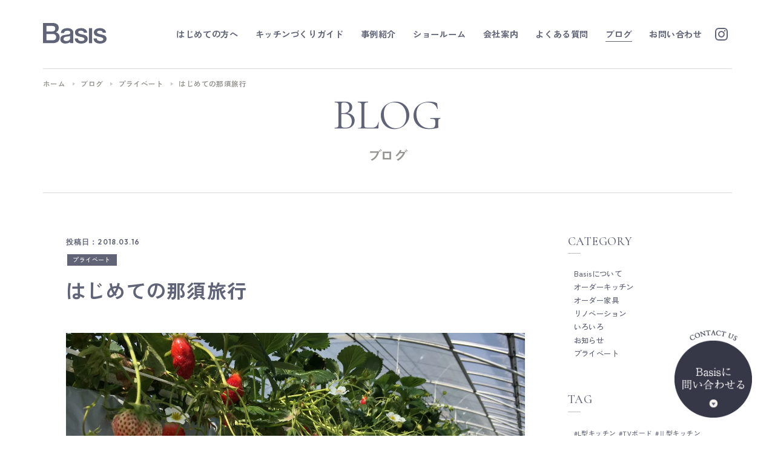

--- FILE ---
content_type: text/html; charset=UTF-8
request_url: https://www.basis-orderfurniture.com/blog/private/p5245/
body_size: 26885
content:
<!DOCTYPE html>
<html class="no-js" lang="ja">
<head>
  <script>(function(w,d,s,l,i){w[l]=w[l]||[];w[l].push({'gtm.start':
new Date().getTime(),event:'gtm.js'});var f=d.getElementsByTagName(s)[0],
j=d.createElement(s),dl=l!='dataLayer'?'&l='+l:'';j.async=true;j.src=
'https://www.googletagmanager.com/gtm.js?id='+i+dl;f.parentNode.insertBefore(j,f);
})(window,document,'script','dataLayer','GTM-NS85R3JS');</script><meta charset="UTF-8">
<meta http-equiv="X-UA-Compatible" content="IE=edge">
<script>
  if(navigator.userAgent.match(/(iPhone|Android.*Mobile)/)) {
    document.head.insertAdjacentHTML('beforeend', '<meta name="viewport" content="width=device-width,initial-scale=1.0,maximum-scale=2.0,user-scalable=1">');
  } else {
    document.head.insertAdjacentHTML('beforeend', '<meta name="viewport" content="width=1600,maximum-scale=3.0,user-scalable=1">');
  }
</script>
<meta name="format-detection" content="telephone=no">
<title>はじめての那須旅行｜ブログ｜株式会社Basis</title>
<meta name='robots' content='index, follow, max-image-preview:large, max-snippet:-1, max-video-preview:-1' />

	<!-- This site is optimized with the Yoast SEO plugin v21.7 - https://yoast.com/wordpress/plugins/seo/ -->
	<link rel="canonical" href="https://www.basis-orderfurniture.com/blog/private/p5245/" />
	<meta property="og:locale" content="ja_JP" />
	<meta property="og:type" content="article" />
	<meta property="og:title" content="はじめての那須旅行｜ブログ｜株式会社Basis" />
	<meta property="og:description" content="先日家族旅行で初めての那須に行ってきました。 旅のメインは子供たちの大好きないちご狩り。 お兄ちゃんは「100個食べるんだ！」と豪語してましたが、結果はたぶん30個ぐらい。それよりもまだ1歳5ヶ月の弟が、たぶん20個ぐら [&hellip;]" />
	<meta property="og:url" content="https://www.basis-orderfurniture.com/blog/private/p5245/" />
	<meta property="og:site_name" content="Basis" />
	<meta property="article:modified_time" content="2023-11-22T03:17:31+00:00" />
	<meta property="og:image" content="https://www.basis-orderfurniture.com/wp/wp-content/uploads/2018/03/IMG_5069.jpg" />
	<meta property="og:image:width" content="1500" />
	<meta property="og:image:height" content="1125" />
	<meta property="og:image:type" content="image/jpeg" />
	<meta name="twitter:card" content="summary_large_image" />
	<script type="application/ld+json" class="yoast-schema-graph">{"@context":"https://schema.org","@graph":[{"@type":"WebPage","@id":"https://www.basis-orderfurniture.com/blog/private/p5245/","url":"https://www.basis-orderfurniture.com/blog/private/p5245/","name":"はじめての那須旅行｜ブログ｜株式会社Basis","isPartOf":{"@id":"https://www.basis-orderfurniture.com/#website"},"primaryImageOfPage":{"@id":"https://www.basis-orderfurniture.com/blog/private/p5245/#primaryimage"},"image":{"@id":"https://www.basis-orderfurniture.com/blog/private/p5245/#primaryimage"},"thumbnailUrl":"/wp/wp-content/uploads/2018/03/IMG_5069.jpg","datePublished":"2018-03-16T01:18:59+00:00","dateModified":"2023-11-22T03:17:31+00:00","breadcrumb":{"@id":"https://www.basis-orderfurniture.com/blog/private/p5245/#breadcrumb"},"inLanguage":"ja","potentialAction":[{"@type":"ReadAction","target":["https://www.basis-orderfurniture.com/blog/private/p5245/"]}]},{"@type":"ImageObject","inLanguage":"ja","@id":"https://www.basis-orderfurniture.com/blog/private/p5245/#primaryimage","url":"/wp/wp-content/uploads/2018/03/IMG_5069.jpg","contentUrl":"/wp/wp-content/uploads/2018/03/IMG_5069.jpg","width":1500,"height":1125},{"@type":"BreadcrumbList","@id":"https://www.basis-orderfurniture.com/blog/private/p5245/#breadcrumb","itemListElement":[{"@type":"ListItem","position":1,"name":"ホーム","item":"https://www.basis-orderfurniture.com/"},{"@type":"ListItem","position":2,"name":"ブログ","item":"https://www.basis-orderfurniture.com/blog/"},{"@type":"ListItem","position":3,"name":"プライベート","item":"https://www.basis-orderfurniture.com/blog/category/private/"},{"@type":"ListItem","position":4,"name":"はじめての那須旅行"}]},{"@type":"WebSite","@id":"https://www.basis-orderfurniture.com/#website","url":"https://www.basis-orderfurniture.com/","name":"Basis","description":"","potentialAction":[{"@type":"SearchAction","target":{"@type":"EntryPoint","urlTemplate":"https://www.basis-orderfurniture.com/?s={search_term_string}"},"query-input":"required name=search_term_string"}],"inLanguage":"ja"}]}</script>
	<!-- / Yoast SEO plugin. -->


<style id='classic-theme-styles-inline-css' type='text/css'>
/*! This file is auto-generated */
.wp-block-button__link{color:#fff;background-color:#32373c;border-radius:9999px;box-shadow:none;text-decoration:none;padding:calc(.667em + 2px) calc(1.333em + 2px);font-size:1.125em}.wp-block-file__button{background:#32373c;color:#fff;text-decoration:none}
</style>
<link rel='stylesheet' id='contact-form-7-css' href='https://www.basis-orderfurniture.com/wp/wp-content/plugins/contact-form-7/includes/css/styles.css' type='text/css' media='all' />
<link rel='stylesheet' id='ez-toc-css' href='https://www.basis-orderfurniture.com/wp/wp-content/plugins/easy-table-of-contents/assets/css/screen.min.css' type='text/css' media='all' />
<style id='ez-toc-inline-css' type='text/css'>
div#ez-toc-container .ez-toc-title {font-size: 100%;}div#ez-toc-container .ez-toc-title {font-weight: 500;}div#ez-toc-container ul li {font-size: 100%;}div#ez-toc-container nav ul ul li {font-size: 90%;}div#ez-toc-container {background: #fff;border: 1px solid #ddd;width: 100%;}div#ez-toc-container p.ez-toc-title , #ez-toc-container .ez_toc_custom_title_icon , #ez-toc-container .ez_toc_custom_toc_icon {color: #999;}div#ez-toc-container ul.ez-toc-list a {color: #428bca;}div#ez-toc-container ul.ez-toc-list a:hover {color: #2a6496;}div#ez-toc-container ul.ez-toc-list a:visited {color: #428bca;}
</style>
<script type="text/javascript" src="https://www.basis-orderfurniture.com/wp/wp-includes/js/jquery/jquery.min.js" id="jquery-core-js"></script>
<link rel="https://api.w.org/" href="https://www.basis-orderfurniture.com/wp-json/" /><link rel="alternate" type="application/json+oembed" href="https://www.basis-orderfurniture.com/wp-json/oembed/1.0/embed?url=https%3A%2F%2Fwww.basis-orderfurniture.com%2Fblog%2Fprivate%2Fp5245%2F" />
<link rel="alternate" type="text/xml+oembed" href="https://www.basis-orderfurniture.com/wp-json/oembed/1.0/embed?url=https%3A%2F%2Fwww.basis-orderfurniture.com%2Fblog%2Fprivate%2Fp5245%2F&#038;format=xml" />
  <script type="application/ld+json">
  {
    "@context": "https://schema.org",
    "@type": "BlogPosting",
    "headline": "はじめての那須旅行",
    "image": [
      "https://www.basis-orderfurniture.com/wp/wp-content/uploads/2018/03/IMG_5069-400x300.jpg"
    ],
    "datePublished": "2018-03-16UTC10:18:59+08:00",
    "dateModified": "2023-11-22JST12:17:31+08:00",
    "author": [{
        "@type": "Organization",
        "name": "株式会社Basis",
        "url": "https://www.basis-orderfurniture.com"
    }]
  }
  </script>
<link rel="stylesheet" href="https://www.basis-orderfurniture.com/wp/wp-content/themes/standard_sass/style.css">
<link rel="stylesheet" href="https://www.basis-orderfurniture.com/wp/wp-content/themes/standard_sass/css/style.css">
<link rel="stylesheet" media="print" href="https://www.basis-orderfurniture.com/wp/wp-content/themes/standard_sass/css/print.css">
<link rel="shortcut icon" href="/favicon.ico">
<link rel="apple-touch-icon" sizes="180x180" href="/apple-touch-icon.png">

<!-- font -->
<script src="//typesquare.com/3/tsst/script/ja/typesquare.js?60cc056642f8410eb48d31d0e90393a3"></script>
<link rel="preconnect" href="https://fonts.googleapis.com">
<link rel="preconnect" href="https://fonts.gstatic.com" crossorigin>
<link href="https://fonts.googleapis.com/css2?family=Cormorant+Infant:wght@400;500;600&family=Cormorant:wght@400;500;600&family=Outfit:wght@600&family=Shippori+Mincho+B1:wght@500&family=Zen+Kaku+Gothic+Antique:wght@500;700&display=swap" rel="stylesheet">

  <meta name="google-site-verification" content="zhedLqeb7J9bD1KglkbnBetjM0vM9CzJTdw-3YZr1iQ" /></head>


<body class="subpage single single-blog single-blog-5245 post-type-blog" id="top">
  <noscript><iframe src="https://www.googletagmanager.com/ns.html?id=GTM-NS85R3JS"
height="0" width="0" style="display:none;visibility:hidden"></iframe></noscript>
<svg aria-hidden="true" style="position: absolute; width: 0; height: 0; overflow: hidden;" version="1.1" xmlns="http://www.w3.org/2000/svg" xmlns:xlink="http://www.w3.org/1999/xlink">
<defs>
<symbol id="icon-new_tab" viewBox="0 0 32 32">
<title>new_tab</title>
<path d="M6 0v26h26v-26h-26zM29.5 23.5h-21v-21h21v21z"></path>
<path d="M2.5 29.5v-23.5h-2.5v26h26v-2.5h-2.5z"></path>
<path d="M14.551 19.552l7.366-7.366v5.3h2.5v-9.567h-9.567v2.5h5.3l-7.366 7.366z"></path>
</symbol>
<symbol id="icon-pdf" viewBox="0 0 73 32">
<title>pdf</title>
<path d="M7.273 0h58.182c4.017 0 7.273 3.256 7.273 7.273v0 17.455c0 4.017-3.256 7.273-7.273 7.273v0h-58.182c-4.017 0-7.273-3.256-7.273-7.273v0-17.455c0-4.017 3.256-7.273 7.273-7.273v0zM19.418 19.276c0.101 0.005 0.219 0.008 0.338 0.008 1.762 0 3.38-0.613 4.654-1.638l-0.014 0.011c1.174-0.998 1.914-2.477 1.914-4.128 0-0.077-0.002-0.153-0.005-0.229l0 0.011c0.006-0.091 0.010-0.197 0.010-0.304 0-1.474-0.672-2.791-1.725-3.662l-0.008-0.006c-1.264-0.863-2.824-1.377-4.505-1.377-0.194 0-0.387 0.007-0.578 0.020l0.026-0.001h-6.481v17.126h3.75v-5.83h2.618zM18.055 10.673c0.184-0.020 0.397-0.031 0.612-0.031 1.052 0 2.041 0.268 2.903 0.741l-0.031-0.016c0.542 0.447 0.885 1.119 0.885 1.871 0 0.054-0.002 0.107-0.005 0.16l0-0.007c0.006 0.072 0.010 0.155 0.010 0.24 0 0.847-0.355 1.611-0.923 2.152l-0.001 0.001c-0.879 0.512-1.935 0.815-3.062 0.815-0.236 0-0.469-0.013-0.698-0.039l0.028 0.003h-1.002v-5.888h1.284zM34.419 25.105c0.168 0.007 0.365 0.012 0.562 0.012 1.787 0 3.494-0.347 5.056-0.976l-0.091 0.032c1.388-0.647 2.507-1.674 3.248-2.949l0.019-0.035c0.769-1.287 1.223-2.838 1.223-4.495 0-0.048-0-0.096-0.001-0.143l0 0.007c0.003-0.093 0.005-0.203 0.005-0.313 0-1.644-0.439-3.186-1.205-4.515l0.023 0.044c-0.76-1.257-1.856-2.242-3.166-2.846l-0.045-0.018c-1.497-0.599-3.232-0.946-5.048-0.946-0.22 0-0.438 0.005-0.655 0.015l0.031-0.001h-5.353v17.127h5.398zM34.612 10.673q5.898 0 5.898 5.852 0 5.887-5.898 5.887h-1.843v-11.738h1.841zM59.385 7.98h-11.978v17.126h3.75v-7.651h7.455v-2.826h-7.478v-3.807h8.25v-2.842z"></path>
</symbol>
<symbol id="icon-facebook" viewBox="0 0 1024 1024">
<title>facebook</title>
<path d="M1024,512C1024,229.2,794.8,0,512,0S0,229.2,0,512c0,255.6,187.2,467.4,432,505.8V660H302V512h130V399.2
	C432,270.9,508.4,200,625.4,200c56,0,114.6,10,114.6,10v126h-64.6c-63.6,0-83.4,39.5-83.4,80v96h142l-22.7,148H592v357.8
	C836.8,979.4,1024,767.6,1024,512z"/>
</symbol>

<symbol id="icon-twitter" viewBox="0 0 250 203.2">
<title>twitter</title>
	<path d="M78.6,203.2c94.3,0,145.9-78.2,145.9-145.9c0-2.2,0-4.4-0.1-6.6c10-7.2,18.7-16.3,25.6-26.6
		c-9.2,4.1-19.1,6.8-29.5,8.1c10.6-6.3,18.7-16.4,22.6-28.4c-9.9,5.9-20.9,10.1-32.6,12.4C201.2,6.2,187.8,0,173.1,0
		c-28.3,0-51.3,23-51.3,51.3c0,4,0.5,7.9,1.3,11.7C80.5,60.8,42.7,40.4,17.4,9.4C13,17,10.5,25.8,10.5,35.2
		c0,17.8,9.1,33.5,22.8,42.7C24.9,77.6,17,75.3,10,71.5c0,0.2,0,0.4,0,0.7c0,24.8,17.7,45.6,41.1,50.3c-4.3,1.2-8.8,1.8-13.5,1.8
		c-3.3,0-6.5-0.3-9.6-0.9c6.5,20.4,25.5,35.2,47.9,35.6c-17.6,13.8-39.7,22-63.7,22c-4.1,0-8.2-0.2-12.2-0.7
		C22.7,194.7,49.7,203.2,78.6,203.2"/>
</symbol>
<symbol id="icon-instagram" viewBox="0 0 503.8 503.8">
<title>instagram</title>
	<path d="M251.9,45.4c67.3,0,75.2,0.3,101.8,1.5c24.6,1.1,37.9,5.2,46.8,8.7c11.8,4.6,20.2,10,29,18.8
		c8.8,8.8,14.3,17.2,18.8,29c3.4,8.9,7.6,22.2,8.7,46.8c1.2,26.6,1.5,34.5,1.5,101.8s-0.3,75.2-1.5,101.8
		c-1.1,24.6-5.2,37.9-8.7,46.8c-4.6,11.8-10,20.2-18.8,29c-8.8,8.8-17.2,14.3-29,18.8c-8.9,3.4-22.2,7.6-46.8,8.7
		c-26.6,1.2-34.5,1.5-101.8,1.5s-75.2-0.3-101.8-1.5c-24.6-1.1-37.9-5.2-46.8-8.7c-11.8-4.6-20.2-10-29-18.8
		c-8.8-8.8-14.3-17.2-18.8-29c-3.4-8.9-7.6-22.2-8.7-46.8c-1.2-26.6-1.5-34.5-1.5-101.8s0.3-75.2,1.5-101.8
		c1.1-24.6,5.2-37.9,8.7-46.8c4.6-11.8,10-20.2,18.8-29c8.8-8.8,17.2-14.3,29-18.8c8.9-3.4,22.2-7.6,46.8-8.7
		C176.7,45.6,184.7,45.4,251.9,45.4 M251.9,0c-68.4,0-77,0.3-103.9,1.5C121.2,2.7,102.9,7,86.9,13.2c-16.6,6.4-30.6,15.1-44.6,29.1
		c-14,14-22.6,28.1-29.1,44.6c-6.2,16-10.5,34.3-11.7,61.2C0.3,174.9,0,183.5,0,251.9c0,68.4,0.3,77,1.5,103.9
		c1.2,26.8,5.5,45.1,11.7,61.2c6.4,16.6,15.1,30.6,29.1,44.6c14,14,28.1,22.6,44.6,29.1c16,6.2,34.3,10.5,61.2,11.7
		c26.9,1.2,35.4,1.5,103.9,1.5s77-0.3,103.9-1.5c26.8-1.2,45.1-5.5,61.2-11.7c16.6-6.4,30.6-15.1,44.6-29.1
		c14-14,22.6-28.1,29.1-44.6c6.2-16,10.5-34.3,11.7-61.2c1.2-26.9,1.5-35.4,1.5-103.9s-0.3-77-1.5-103.9
		c-1.2-26.8-5.5-45.1-11.7-61.2c-6.4-16.6-15.1-30.6-29.1-44.6c-14-14-28.1-22.6-44.6-29.1c-16-6.2-34.3-10.5-61.2-11.7
		C328.9,0.3,320.3,0,251.9,0L251.9,0z"/>
	<path d="M251.9,122.6c-71.4,0-129.4,57.9-129.4,129.4s57.9,129.4,129.4,129.4s129.4-57.9,129.4-129.4
		S323.4,122.6,251.9,122.6z M251.9,335.9c-46.4,0-84-37.6-84-84c0-46.4,37.6-84,84-84s84,37.6,84,84
		C335.9,298.3,298.3,335.9,251.9,335.9z"/>
	<circle cx="386.4" cy="117.4" r="30.2"/>
</symbol>
<symbol id="icon-youtube" viewBox="0 0 176 124">
<title>youtube</title>
<path d="M172.3,19.4c-2-7.6-8-13.6-15.6-15.7C143,0,88,0,88,0S33,0,19.2,3.7c-7.6,2-13.5,8-15.6,15.7C0,33.2,0,62,0,62
	s0,28.8,3.7,42.6c2,7.6,8,13.6,15.6,15.7C33,124,88,124,88,124s55,0,68.8-3.7c7.6-2,13.5-8,15.6-15.7C176,90.8,176,62,176,62
	S176,33.2,172.3,19.4z M70,88.2V35.8L116,62L70,88.2z"/>
</symbol>
</defs>
</svg>

<header class="header">
  <div class="bg"></div>
  <div class="inner flex flex-j-between flex-a-ctr">
          <h2 class="header--logo"><a href="/"><svg data-name="レイヤー 2" xmlns="http://www.w3.org/2000/svg" viewBox="0 0 286.34 92.33">
  <defs>
    <style>
      .cls-1 {
        stroke-width: 0px;
      }
    </style>
  </defs>
  <g data-name="レイヤー 1">
    <g>
      <path class="cls-1" d="m0,0h44.02c8.12,0,14.63,1.86,19.54,5.58,4.9,3.72,7.36,9.34,7.36,16.87,0,4.57-1.12,8.48-3.36,11.73-2.24,3.25-5.44,5.77-9.58,7.55v.25c5.58,1.19,9.82,3.83,12.72,7.93,2.9,4.1,4.35,9.24,4.35,15.42,0,3.55-.64,6.87-1.91,9.96-1.27,3.09-3.26,5.75-5.97,8-2.71,2.24-6.18,4.02-10.41,5.33-4.23,1.31-9.27,1.97-15.11,1.97H0V0Zm15.86,37.91h25.87c3.8,0,6.97-1.07,9.51-3.22,2.54-2.15,3.8-5.25,3.8-9.3,0-4.55-1.14-7.75-3.42-9.61-2.28-1.85-5.58-2.78-9.89-2.78H15.86v24.91Zm0,39.66h28.07c4.83,0,8.57-1.24,11.24-3.74,2.67-2.49,4-6.01,4-10.57s-1.33-7.91-4-10.32c-2.67-2.4-6.41-3.61-11.24-3.61H15.86v28.24Z"/>
      <path class="cls-1" d="m157.37,69.48c.42,4.23,2.02,7.19,4.81,8.88,2.79,1.69,6.12,2.54,10.01,2.54,1.35,0,2.89-.1,4.62-.32,1.73-.21,3.36-.61,4.87-1.2,1.52-.59,2.76-1.46,3.74-2.6.97-1.14,1.42-2.64,1.33-4.5-.08-1.86-.76-3.38-2.03-4.56-1.27-1.18-2.9-2.13-4.89-2.85-1.99-.72-4.26-1.33-6.79-1.84-2.54-.51-5.12-1.06-7.75-1.65-2.71-.59-5.31-1.31-7.81-2.16-2.5-.85-4.74-1.99-6.73-3.43-1.99-1.44-3.58-3.28-4.76-5.53-1.19-2.24-1.78-5.02-1.78-8.32,0-3.55.87-6.54,2.61-8.95,1.73-2.41,3.94-4.36,6.61-5.84,2.67-1.48,5.63-2.52,8.89-3.11,3.26-.59,6.37-.89,9.34-.89,3.39,0,6.63.36,9.72,1.08,3.09.72,5.89,1.88,8.39,3.48,2.5,1.61,4.58,3.7,6.23,6.27,1.65,2.58,2.69,5.68,3.11,9.31h-15.07c-.68-3.46-2.28-5.78-4.78-6.96s-5.38-1.77-8.61-1.77c-1.02,0-2.23.09-3.64.25-1.4.17-2.72.49-3.95.96-1.23.47-2.28,1.14-3.13,2.04-.85.89-1.27,2.06-1.27,3.5,0,1.78.62,3.23,1.85,4.33,1.23,1.11,2.84,2.02,4.84,2.74,2,.72,4.27,1.34,6.81,1.84,2.55.51,5.18,1.06,7.9,1.65,2.63.59,5.22,1.31,7.77,2.16,2.55.84,4.82,1.98,6.82,3.42,2,1.44,3.61,3.25,4.84,5.45,1.23,2.2,1.85,4.9,1.85,8.11,0,3.89-.89,7.18-2.66,9.88-1.78,2.71-4.08,4.9-6.92,6.59-2.84,1.69-5.99,2.91-9.46,3.67-3.47.76-6.89,1.14-10.28,1.14-4.15,0-7.98-.46-11.49-1.39-3.51-.93-6.56-2.35-9.14-4.25-2.58-1.9-4.61-4.27-6.09-7.11-1.48-2.84-2.26-6.2-2.35-10.09h14.44Z"/>
      <path class="cls-1" d="m206.89,23.16h14.44v67.42h-14.44V23.16Z"/>
      <path class="cls-1" d="m242.4,69.48c.42,4.23,2.03,7.19,4.81,8.88,2.79,1.69,6.12,2.54,10.01,2.54,1.35,0,2.89-.1,4.62-.32,1.73-.21,3.36-.61,4.88-1.2,1.52-.59,2.76-1.46,3.73-2.6.97-1.14,1.42-2.64,1.33-4.5-.08-1.86-.76-3.38-2.03-4.56-1.27-1.18-2.9-2.13-4.89-2.85-1.99-.72-4.26-1.33-6.79-1.84-2.54-.51-5.12-1.06-7.75-1.65-2.71-.59-5.31-1.31-7.81-2.16-2.5-.85-4.74-1.99-6.73-3.43-1.99-1.44-3.58-3.28-4.76-5.53-1.19-2.24-1.78-5.02-1.78-8.32,0-3.55.87-6.54,2.6-8.95,1.74-2.41,3.94-4.36,6.61-5.84,2.67-1.48,5.63-2.52,8.89-3.11,3.26-.59,6.37-.89,9.34-.89,3.39,0,6.63.36,9.72,1.08,3.09.72,5.89,1.88,8.39,3.48,2.5,1.61,4.58,3.7,6.23,6.27,1.65,2.58,2.69,5.68,3.11,9.31h-15.07c-.68-3.46-2.28-5.78-4.78-6.96-2.51-1.18-5.38-1.77-8.61-1.77-1.02,0-2.23.09-3.64.25-1.4.17-2.72.49-3.95.96-1.23.47-2.28,1.14-3.13,2.04-.85.89-1.27,2.06-1.27,3.5,0,1.78.62,3.23,1.85,4.33,1.23,1.11,2.84,2.02,4.84,2.74,2,.72,4.27,1.34,6.81,1.84,2.55.51,5.18,1.06,7.9,1.65,2.63.59,5.22,1.31,7.77,2.16,2.55.84,4.82,1.98,6.82,3.42,1.99,1.44,3.61,3.25,4.84,5.45,1.23,2.2,1.85,4.9,1.85,8.11,0,3.89-.89,7.18-2.67,9.88-1.78,2.71-4.08,4.9-6.92,6.59-2.83,1.69-5.99,2.91-9.45,3.67-3.47.76-6.9,1.14-10.28,1.14-4.15,0-7.98-.46-11.49-1.39-3.51-.93-6.56-2.35-9.14-4.25-2.58-1.9-4.61-4.27-6.09-7.11-1.48-2.84-2.26-6.2-2.35-10.09h14.44Z"/>
      <path class="cls-1" d="m134.18,33.38c-1.52-2.41-3.53-4.38-6.02-5.9-2.49-1.52-5.3-2.62-8.42-3.3-3.13-.68-6.29-1.02-9.5-1.02-3.63,0-7.18.34-10.64,1.02-3.47.68-6.57,1.87-9.31,3.56-2.75,1.7-5,3.95-6.78,6.75-1.78,2.8-2.79,6.32-3.04,10.56h14.44c.34-3.57,1.82-6.21,4.45-7.92,2.62-1.7,5.97-2.55,10.04-2.55,1.44,0,2.96.11,4.58.32,1.61.21,3.07.64,4.38,1.27,1.31.64,2.41,1.55,3.3,2.74.89,1.19,1.33,2.72,1.33,4.59,0,2.13-.53,3.72-1.59,4.78-1.06,1.06-2.49,1.85-4.31,2.36-1.82.51-3.91.87-6.28,1.08-2.37.21-4.86.57-7.48,1.08-3.04.34-6.07.82-9.07,1.46-3,.63-5.71,1.67-8.12,3.1-2.41,1.43-4.36,3.42-5.83,5.95-1.48,2.53-2.22,5.82-2.22,9.87,0,3.21.61,6.02,1.84,8.42,1.22,2.41,2.87,4.39,4.94,5.95,2.07,1.56,4.45,2.74,7.16,3.54,2.7.8,5.53,1.2,8.48,1.2,3.88,0,7.91-.63,12.09-1.9,3.64-1.11,6.79-2.79,9.43-5.05v5.21h14.44v-48.38c0-3.47-.76-6.41-2.28-8.82Zm-12.16,35.15c0,2.28-.55,4.19-1.65,5.75-1.1,1.56-2.47,2.84-4.12,3.85-1.65,1.01-3.4,1.72-5.25,2.15-1.86.42-3.59.63-5.19.63-1.27,0-2.68-.13-4.24-.38-1.56-.25-3-.69-4.31-1.33-1.31-.63-2.43-1.49-3.36-2.59-.93-1.1-1.39-2.44-1.39-4.04,0-1.85.31-3.43.95-4.73.63-1.3,1.5-2.36,2.59-3.16,1.1-.8,2.36-1.43,3.8-1.89,1.44-.46,2.91-.82,4.43-1.07,3.21-.59,6.42-1.03,9.62-1.33,3.21-.29,5.91-1.16,8.11-2.6v10.75Z"/>
    </g>
  </g>
</svg></a></h2>
              <div class="gnav_btn flex flex-j-ctr flex-a-ctr">
        <div class="gnav_btn--lines">
          <span></span><span></span><span></span>
        </div>
      </div>
      <div class="gnav_overlay"></div>
      <nav class="gnav">
        <ul class="gnav--menu flex flex-j-ctr">
  <li id="menu-item-3459" class="menu-item menu-item-type-post_type menu-item-object-page menu-item-3459"><a href="https://www.basis-orderfurniture.com/for_beginner/" class="gnav--link"><span class="txt--wrap">はじめての方へ</span></a></li>
<li id="menu-item-4212" class="menu-item menu-item-type-custom menu-item-object-custom menu-item-has-children menu-item-4212"><a href="http://no_link" class="gnav--link"><span class="txt--wrap">キッチンづくりガイド</span></a>
<div class='head_sub_nav--wrap'><ul class='head_sub_nav'>
	<li id="menu-item-3460" class="menu-item menu-item-type-post_type menu-item-object-page menu-item-3460"><a href="https://www.basis-orderfurniture.com/order_kitchen/" class="gnav--link"><span class="txt--wrap">オーダーキッチン</span></a></li>
	<li id="menu-item-4213" class="menu-item menu-item-type-post_type menu-item-object-page menu-item-4213"><a href="https://www.basis-orderfurniture.com/reform/" class="gnav--link"><span class="txt--wrap">キッチンリフォーム</span></a></li>
	<li id="menu-item-4214" class="menu-item menu-item-type-post_type menu-item-object-page menu-item-4214"><a href="https://www.basis-orderfurniture.com/furniture/" class="gnav--link"><span class="txt--wrap">オーダー家具</span></a></li>
</ul></div><span class='gnav_sub_toggle'></span>
</li>
<li id="menu-item-3461" class="menu-item menu-item-type-post_type menu-item-object-page menu-item-3461"><a href="https://www.basis-orderfurniture.com/works/" class="gnav--link"><span class="txt--wrap">事例紹介</span></a></li>
<li id="menu-item-3462" class="menu-item menu-item-type-post_type menu-item-object-page menu-item-3462"><a href="https://www.basis-orderfurniture.com/showroom/" class="gnav--link"><span class="txt--wrap">ショールーム</span></a></li>
<li id="menu-item-3425" class="menu-item menu-item-type-post_type menu-item-object-page menu-item-3425"><a href="https://www.basis-orderfurniture.com/company/" class="gnav--link"><span class="txt--wrap">会社案内</span></a></li>
<li id="menu-item-3463" class="menu-item menu-item-type-post_type menu-item-object-page menu-item-3463"><a href="https://www.basis-orderfurniture.com/faq/" class="gnav--link"><span class="txt--wrap">よくある質問</span></a></li>
<li id="menu-item-6718" class="menu-item menu-item-type-post_type menu-item-object-page menu-item-6718"><a href="https://www.basis-orderfurniture.com/blog/" class="gnav--link"><span class="txt--wrap">ブログ</span></a></li>
<li id="menu-item-8107" class="menu-item menu-item-type-custom menu-item-object-custom menu-item-8107"><a href="https://www.basis-orderfurniture.com/contact2/" class="gnav--link"><span class="txt--wrap">お問い合わせ</span></a></li>
</ul>
  <aside class="sns_area">
    <ul class="sns--list flex flex-j-ctr flex-a-ctr">
              <li>
          <a class="instagram" href="https://www.instagram.com/basis_orderkitchen/">
            <svg class="icon-instagram"><use xlink:href="#icon-instagram"></use></svg>
            <span class="ttl font-en2">Instagram</span>
          </a>
        </li>
          </ul>
  </aside><!-- .sns_area -->
        <div class="gnav--info">
          <p class="logo">
            <svg data-name="レイヤー 2" xmlns="http://www.w3.org/2000/svg" viewBox="0 0 286.34 92.33">
  <defs>
    <style>
      .cls-1 {
        stroke-width: 0px;
      }
    </style>
  </defs>
  <g data-name="レイヤー 1">
    <g>
      <path class="cls-1" d="m0,0h44.02c8.12,0,14.63,1.86,19.54,5.58,4.9,3.72,7.36,9.34,7.36,16.87,0,4.57-1.12,8.48-3.36,11.73-2.24,3.25-5.44,5.77-9.58,7.55v.25c5.58,1.19,9.82,3.83,12.72,7.93,2.9,4.1,4.35,9.24,4.35,15.42,0,3.55-.64,6.87-1.91,9.96-1.27,3.09-3.26,5.75-5.97,8-2.71,2.24-6.18,4.02-10.41,5.33-4.23,1.31-9.27,1.97-15.11,1.97H0V0Zm15.86,37.91h25.87c3.8,0,6.97-1.07,9.51-3.22,2.54-2.15,3.8-5.25,3.8-9.3,0-4.55-1.14-7.75-3.42-9.61-2.28-1.85-5.58-2.78-9.89-2.78H15.86v24.91Zm0,39.66h28.07c4.83,0,8.57-1.24,11.24-3.74,2.67-2.49,4-6.01,4-10.57s-1.33-7.91-4-10.32c-2.67-2.4-6.41-3.61-11.24-3.61H15.86v28.24Z"/>
      <path class="cls-1" d="m157.37,69.48c.42,4.23,2.02,7.19,4.81,8.88,2.79,1.69,6.12,2.54,10.01,2.54,1.35,0,2.89-.1,4.62-.32,1.73-.21,3.36-.61,4.87-1.2,1.52-.59,2.76-1.46,3.74-2.6.97-1.14,1.42-2.64,1.33-4.5-.08-1.86-.76-3.38-2.03-4.56-1.27-1.18-2.9-2.13-4.89-2.85-1.99-.72-4.26-1.33-6.79-1.84-2.54-.51-5.12-1.06-7.75-1.65-2.71-.59-5.31-1.31-7.81-2.16-2.5-.85-4.74-1.99-6.73-3.43-1.99-1.44-3.58-3.28-4.76-5.53-1.19-2.24-1.78-5.02-1.78-8.32,0-3.55.87-6.54,2.61-8.95,1.73-2.41,3.94-4.36,6.61-5.84,2.67-1.48,5.63-2.52,8.89-3.11,3.26-.59,6.37-.89,9.34-.89,3.39,0,6.63.36,9.72,1.08,3.09.72,5.89,1.88,8.39,3.48,2.5,1.61,4.58,3.7,6.23,6.27,1.65,2.58,2.69,5.68,3.11,9.31h-15.07c-.68-3.46-2.28-5.78-4.78-6.96s-5.38-1.77-8.61-1.77c-1.02,0-2.23.09-3.64.25-1.4.17-2.72.49-3.95.96-1.23.47-2.28,1.14-3.13,2.04-.85.89-1.27,2.06-1.27,3.5,0,1.78.62,3.23,1.85,4.33,1.23,1.11,2.84,2.02,4.84,2.74,2,.72,4.27,1.34,6.81,1.84,2.55.51,5.18,1.06,7.9,1.65,2.63.59,5.22,1.31,7.77,2.16,2.55.84,4.82,1.98,6.82,3.42,2,1.44,3.61,3.25,4.84,5.45,1.23,2.2,1.85,4.9,1.85,8.11,0,3.89-.89,7.18-2.66,9.88-1.78,2.71-4.08,4.9-6.92,6.59-2.84,1.69-5.99,2.91-9.46,3.67-3.47.76-6.89,1.14-10.28,1.14-4.15,0-7.98-.46-11.49-1.39-3.51-.93-6.56-2.35-9.14-4.25-2.58-1.9-4.61-4.27-6.09-7.11-1.48-2.84-2.26-6.2-2.35-10.09h14.44Z"/>
      <path class="cls-1" d="m206.89,23.16h14.44v67.42h-14.44V23.16Z"/>
      <path class="cls-1" d="m242.4,69.48c.42,4.23,2.03,7.19,4.81,8.88,2.79,1.69,6.12,2.54,10.01,2.54,1.35,0,2.89-.1,4.62-.32,1.73-.21,3.36-.61,4.88-1.2,1.52-.59,2.76-1.46,3.73-2.6.97-1.14,1.42-2.64,1.33-4.5-.08-1.86-.76-3.38-2.03-4.56-1.27-1.18-2.9-2.13-4.89-2.85-1.99-.72-4.26-1.33-6.79-1.84-2.54-.51-5.12-1.06-7.75-1.65-2.71-.59-5.31-1.31-7.81-2.16-2.5-.85-4.74-1.99-6.73-3.43-1.99-1.44-3.58-3.28-4.76-5.53-1.19-2.24-1.78-5.02-1.78-8.32,0-3.55.87-6.54,2.6-8.95,1.74-2.41,3.94-4.36,6.61-5.84,2.67-1.48,5.63-2.52,8.89-3.11,3.26-.59,6.37-.89,9.34-.89,3.39,0,6.63.36,9.72,1.08,3.09.72,5.89,1.88,8.39,3.48,2.5,1.61,4.58,3.7,6.23,6.27,1.65,2.58,2.69,5.68,3.11,9.31h-15.07c-.68-3.46-2.28-5.78-4.78-6.96-2.51-1.18-5.38-1.77-8.61-1.77-1.02,0-2.23.09-3.64.25-1.4.17-2.72.49-3.95.96-1.23.47-2.28,1.14-3.13,2.04-.85.89-1.27,2.06-1.27,3.5,0,1.78.62,3.23,1.85,4.33,1.23,1.11,2.84,2.02,4.84,2.74,2,.72,4.27,1.34,6.81,1.84,2.55.51,5.18,1.06,7.9,1.65,2.63.59,5.22,1.31,7.77,2.16,2.55.84,4.82,1.98,6.82,3.42,1.99,1.44,3.61,3.25,4.84,5.45,1.23,2.2,1.85,4.9,1.85,8.11,0,3.89-.89,7.18-2.67,9.88-1.78,2.71-4.08,4.9-6.92,6.59-2.83,1.69-5.99,2.91-9.45,3.67-3.47.76-6.9,1.14-10.28,1.14-4.15,0-7.98-.46-11.49-1.39-3.51-.93-6.56-2.35-9.14-4.25-2.58-1.9-4.61-4.27-6.09-7.11-1.48-2.84-2.26-6.2-2.35-10.09h14.44Z"/>
      <path class="cls-1" d="m134.18,33.38c-1.52-2.41-3.53-4.38-6.02-5.9-2.49-1.52-5.3-2.62-8.42-3.3-3.13-.68-6.29-1.02-9.5-1.02-3.63,0-7.18.34-10.64,1.02-3.47.68-6.57,1.87-9.31,3.56-2.75,1.7-5,3.95-6.78,6.75-1.78,2.8-2.79,6.32-3.04,10.56h14.44c.34-3.57,1.82-6.21,4.45-7.92,2.62-1.7,5.97-2.55,10.04-2.55,1.44,0,2.96.11,4.58.32,1.61.21,3.07.64,4.38,1.27,1.31.64,2.41,1.55,3.3,2.74.89,1.19,1.33,2.72,1.33,4.59,0,2.13-.53,3.72-1.59,4.78-1.06,1.06-2.49,1.85-4.31,2.36-1.82.51-3.91.87-6.28,1.08-2.37.21-4.86.57-7.48,1.08-3.04.34-6.07.82-9.07,1.46-3,.63-5.71,1.67-8.12,3.1-2.41,1.43-4.36,3.42-5.83,5.95-1.48,2.53-2.22,5.82-2.22,9.87,0,3.21.61,6.02,1.84,8.42,1.22,2.41,2.87,4.39,4.94,5.95,2.07,1.56,4.45,2.74,7.16,3.54,2.7.8,5.53,1.2,8.48,1.2,3.88,0,7.91-.63,12.09-1.9,3.64-1.11,6.79-2.79,9.43-5.05v5.21h14.44v-48.38c0-3.47-.76-6.41-2.28-8.82Zm-12.16,35.15c0,2.28-.55,4.19-1.65,5.75-1.1,1.56-2.47,2.84-4.12,3.85-1.65,1.01-3.4,1.72-5.25,2.15-1.86.42-3.59.63-5.19.63-1.27,0-2.68-.13-4.24-.38-1.56-.25-3-.69-4.31-1.33-1.31-.63-2.43-1.49-3.36-2.59-.93-1.1-1.39-2.44-1.39-4.04,0-1.85.31-3.43.95-4.73.63-1.3,1.5-2.36,2.59-3.16,1.1-.8,2.36-1.43,3.8-1.89,1.44-.46,2.91-.82,4.43-1.07,3.21-.59,6.42-1.03,9.62-1.33,3.21-.29,5.91-1.16,8.11-2.6v10.75Z"/>
    </g>
  </g>
</svg>          </p>
          <div class="gnav--info--company">
            <p class="gnav--postcode">〒158-0082</p>
            <p class="gnav--add">東京都世田谷区等々力2-35-20</p>
            <ul class="gnav--tel flex flex-a-end flex-j-end">
              <li><span>TEL</span>：03-5760-6240</li>
              <li><span>FAX</span>：03-5760-6250</li>
            </ul>
            <p class="mail">Mai：<a href="mailto:info@basis-orderfurniture.com">info@basis-orderfurniture.com</a></p>
          </div>
          <div class="copyright">
            <p>&copy;Basis All Rights Reserved.</p>
          </div>
        </div>
      </nav>
    
  </div>
</header>



<div class="page_ttl ">
  

  <div class="inner">
    <span class="page_ttl-en font-en">blog</span>
    <h2 class="page_ttl-jp font-jp2">ブログ</h2>  </div>
  <div class="scroll_line">
    <span class="line"></span>
  </div>
  <div class="breadcrumbs fz-13"><span><span><a href="https://www.basis-orderfurniture.com/">ホーム</a></span>  <span><a href="https://www.basis-orderfurniture.com/blog/">ブログ</a></span>  <span><a href="https://www.basis-orderfurniture.com/blog/category/private/">プライベート</a></span>  <span class="breadcrumb_last" aria-current="page">はじめての那須旅行</span></span></div></div>

<div class="container">

  
<div class="inner flex flex-j-between section_pdg">
  <main class="main_column">
      <a class="page_ttl--bnr" href="/contact2/"> <img class="img" src="/wp/wp-content/themes/standard_sass/images/common/bnr-contact.png" alt="Basisに問い合わせる" width="163" height="207" /></a>
    <article class="blog--info mgn-btm40">
      <div class="post--info flex flex-c-wrap flex-a-ctr mgn-btm10">
        <p class="post--date">投稿日：2018.03.16</p>
      </div>
      <div class="flex mgn-btm16">
                  <div class="cat_list"><a href="https://www.basis-orderfurniture.com/blog/category/private/" rel="tag">プライベート</a></div>
                          <div class="cat_list tag_list"></div>
              </div>
      <h1 class="ttl-02 font-jp2">はじめての那須旅行</h1>
      <div class="mce-content-body clearfix"><p><img fetchpriority="high" decoding="async" class="aligncenter size-full wp-image-858" src="/wp/wp-content/uploads/2018/03/IMG_5069.jpg" alt="" width="1500" height="1125" /><img decoding="async" class="aligncenter size-full wp-image-860" src="/wp/wp-content/uploads/2018/03/IMG_5028.jpg" alt="" width="1500" height="1125" /><br />
先日家族旅行で初めての那須に行ってきました。</p>
<p>旅のメインは子供たちの大好きないちご狩り。<br />
お兄ちゃんは「100個食べるんだ！」と豪語してましたが、結果はたぶん30個ぐらい。それよりもまだ1歳5ヶ月の弟が、たぶん20個ぐらいは余裕の完食。ほんと末恐ろしいです。。</p>
<p><img decoding="async" class="aligncenter size-full wp-image-857" src="/wp/wp-content/uploads/2018/03/IMG_5183.jpg" alt="" width="1500" height="1125" />2日目はおいしい牛乳求めて「南ヶ丘牧場」へ！ひつじさんと初めて戯れました。</p>
<p><img decoding="async" class="aligncenter size-full wp-image-861" src="/wp/wp-content/uploads/2018/03/IMG_5210.jpg" alt="" width="1500" height="1125" />おうまさんにもご飯あげました。</p>
<p><img decoding="async" class="aligncenter size-full wp-image-850" src="/wp/wp-content/uploads/2018/03/IMG_5264.jpg" alt="" width="1500" height="1125" /><img decoding="async" class="aligncenter size-full wp-image-851" src="/wp/wp-content/uploads/2018/03/IMG_5376.jpg" alt="" width="1500" height="1125" /><img decoding="async" class="aligncenter size-full wp-image-853" src="/wp/wp-content/uploads/2018/03/IMG_5275.jpg" alt="" width="1500" height="1125" />東京でも有名な「SHOZO CAFE」<br />
今回すっかりチェックし忘れていたんですが、帰り道に偶然通りがかってお目にかかることができました。<br />
気分るんるんでお店に入ろうとしたら、入り口に「元気な子供おことわり」の看板が。。<br />
すっかり出鼻をくじかれ、ちょっとしょんぼりしつつせめておみやげだけ買って帰ろうと思って店内をウロウロしていたところ、スタッフのお姉さんが「今日は空いてるから大丈夫ですよ！」との素敵なお声がけをいただきまして、無事お茶することができました。<br />
子供たちがとっても広いテラス席で思い存分駆けずり回っているのを見ながら本当にごめんなさいと心の中で謝りつつ、美味しいカフェオレとサンドウィッチをいただき、おなかもこころもほっこりした午後のひとときでした。</p>
<p><img decoding="async" class="aligncenter size-full wp-image-859" src="/wp/wp-content/uploads/2018/03/IMG_5379.jpg" alt="" width="1500" height="1125" />何気ない木製ベンチがとってもいい感じ！</p>
<p>那須といえばコンランデザインの「二期倶楽部」や隈研吾設計の「石の美術館」が有名ですが、今回は時間切れだったのでまた次回ということで。。</p>
</div>

            <div class="blog--share">
        <h4 class="ttl-04 txt-ctr mgn-btm24">この記事をシェアする</h4>
        <ul class="blog--share_list">
                      <li class="twitter">
              <a href="https://twitter.com/share?url=https%3A%2F%2Fwww.basis-orderfurniture.com%2Fblog%2Fprivate%2Fp5245%2F&text=はじめての那須旅行｜ブログ｜株式会社Basis" target="_blank" rel="nofollow noopener noreferrer">
                <img src="/wp/wp-content/themes/standard_sass/images/common/icon-twitter-color.svg" width="20" height="20" alt="Twitter">
                Twitter              </a>
            </li>
                      <li class="facebook">
              <a href="https://www.facebook.com/sharer/sharer.php?u=https%3A%2F%2Fwww.basis-orderfurniture.com%2Fblog%2Fprivate%2Fp5245%2F" target="_blank" rel="nofollow noopener noreferrer">
                <img src="/wp/wp-content/themes/standard_sass/images/common/icon-facebook-color.svg" width="20" height="20" alt="Facebook">
                Facebook              </a>
            </li>
                      <li class="line">
              <a href="http://line.me/R/msg/text/?https%3A%2F%2Fwww.basis-orderfurniture.com%2Fblog%2Fprivate%2Fp5245%2F" target="_blank" rel="nofollow noopener noreferrer">
                <img src="/wp/wp-content/themes/standard_sass/images/common/icon-line-color.svg" width="20" height="20" alt="LINE">
                LINE              </a>
            </li>
                      <li class="pocket">
              <a href="http://getpocket.com/edit?url=https%3A%2F%2Fwww.basis-orderfurniture.com%2Fblog%2Fprivate%2Fp5245%2F" target="_blank" rel="nofollow noopener noreferrer">
                <img src="/wp/wp-content/themes/standard_sass/images/common/icon-pocket-color.svg" width="20" height="20" alt="pocket">
                pocket              </a>
            </li>
                      <li class="linkedin">
              <a href="http://www.linkedin.com/shareArticle?mini=true&url=https%3A%2F%2Fwww.basis-orderfurniture.com%2Fblog%2Fprivate%2Fp5245%2F" target="_blank" rel="nofollow noopener noreferrer">
                <img src="/wp/wp-content/themes/standard_sass/images/common/icon-linkedin-color.svg" width="20" height="20" alt="Linked in">
                Linked in              </a>
            </li>
                      <li class="hatena">
              <a href="http://b.hatena.ne.jp/add?url=https%3A%2F%2Fwww.basis-orderfurniture.com%2Fblog%2Fprivate%2Fp5245%2F" target="_blank" rel="nofollow noopener noreferrer">
                <img src="/wp/wp-content/themes/standard_sass/images/common/icon-hatena-color.svg" width="20" height="20" alt="はてな">
                はてな              </a>
            </li>
                  </ul>
      </div>
    </article>

              <aside class="blog--related">
        <h2 class="ttl-04 txt-ctr mgn-btm24"><span>関連記事</span></h2>
        <div class="posts_scroll flex">
                      
<article class="post flex flex-a-ctr">
  <div class="post--img img-trim trim-widescreen">
          <img width="400" height="267" src="/wp/wp-content/uploads/2026/01/R0006612-400x267.jpg" class="img-cover" alt="大阪〜京都旅行 | プライベート" decoding="async" srcset="/wp/wp-content/uploads/2026/01/R0006612-400x267.jpg 400w, /wp/wp-content/uploads/2026/01/R0006612-640x427.jpg 640w, /wp/wp-content/uploads/2026/01/R0006612-1200x800.jpg 1200w, /wp/wp-content/uploads/2026/01/R0006612.jpg 1500w" sizes="(max-width: 400px) 100vw, 400px" />      </div>
  <div class="post--txtarea">
    <div class="post--info flex flex-c-wrap flex-a-ctr mgn-btm2">
      <p class="post--date">2026.01.18</p>
              <div class="cat_list"><a href="https://www.basis-orderfurniture.com/blog/category/private/" rel="tag">プライベート</a></div>
          </div>
    <h2 class="post--ttl clip-txt2 mgn-btm8"><a href="https://www.basis-orderfurniture.com/blog/private/p9086/" class="post--link">大阪〜京都旅行</a></h2>
          <p class="post--txt clip-txt4 txt-sm">約15年振りの大阪です。
末っ子曰く、「タコと龍が喧嘩してるみたい笑」
初日少し時間があったので、ジンベイザメで有名な海遊館に行ってきました。
海遊館から宿泊するホテルまで電車だとすごく遠回りなので、シャトル船で移動。
2日目は、親も子供たちもみんな初めてのUSJ
マリオカートのアトラクションが一番楽しかった！
3日目は京都に移動してニンテンドーミュージアムへ。
今年で40周年を迎えるスーパーマリオ特製入館証
これ、ぜったりやりたくなるよね笑
サインがめっちゃかわいい！
グッズショップを「BONUS STAGE」と名付けたセンスが最高すぎる！

&nbsp;
今年の3月で長男が小学校を卒業することを記念して、マリオ大好き本人がずっと行きたがっていたUSJ(特にマリオワールド)とニンテンドーミュージアムへ、正月明けに行ってきました。(3月だと激混みだろうと思って前倒し)
大阪まで新幹線で約3時間。
出張で時々行く旭川は飛行機で約2時間だけど、座席の間隔が広いせいか、新幹線の方がずっと快適。
初日の午後に少し時間があいていたので、ジンベイザメが有名な海遊館へ。
全く前情報なしで行ってみたけど、巨大水槽を中心とした各エリアの展示が秀逸で、行けてほんと良かった！
2日目は朝一からUSJ巡り。
USJ体験済みの方々から、ほんとディスニーランドの比じゃないぐらい混雑するよってたくさん聞いていたけど、おそらく最近の中国との緊張関係のせいか、中国人の旅行客が少なく、想像していたよりは落ち着いていた気がする。
3日目は京都に移動して任天堂ミュージアムへ。
2フロア構成で、2階が展示スペース、1階が体験コーナーで、入館証に入っている10枚のデジタルコインで遊べるようになっています。
USJのマリオワールドから一転して内装はぐっとモダンなデザインで、各製品の展示がとても見やすかった。
京都は時間に余裕がなくて観光が全くできなかったけど、今度は一人でゆっくりお寺巡りしたいです。</p>
      </div>
</article>
                      
<article class="post flex flex-a-ctr">
  <div class="post--img img-trim trim-widescreen">
          <img width="400" height="300" src="/wp/wp-content/uploads/2025/11/IMG_0505-400x300.jpeg" class="img-cover" alt="江之浦測候所(2) | プライベート" decoding="async" srcset="/wp/wp-content/uploads/2025/11/IMG_0505-400x300.jpeg 400w, /wp/wp-content/uploads/2025/11/IMG_0505-640x480.jpeg 640w, /wp/wp-content/uploads/2025/11/IMG_0505-1200x900.jpeg 1200w, /wp/wp-content/uploads/2025/11/IMG_0505-1536x1152.jpeg 1536w, /wp/wp-content/uploads/2025/11/IMG_0505-2048x1536.jpeg 2048w, /wp/wp-content/uploads/2025/11/IMG_0505-1920x1440.jpeg 1920w" sizes="(max-width: 400px) 100vw, 400px" />      </div>
  <div class="post--txtarea">
    <div class="post--info flex flex-c-wrap flex-a-ctr mgn-btm2">
      <p class="post--date">2025.11.29</p>
              <div class="cat_list"><a href="https://www.basis-orderfurniture.com/blog/category/private/" rel="tag">プライベート</a></div>
          </div>
    <h2 class="post--ttl clip-txt2 mgn-btm8"><a href="https://www.basis-orderfurniture.com/blog/private/p8967/" class="post--link">江之浦測候所(2)</a></h2>
          <p class="post--txt clip-txt4 txt-sm">
完成した頃からずっと気になっているのに、行かずにいた江之浦測候所。
先日の廣田の(ブログ)を見て、やっぱり行きたい！いかねばと！！と、
ふつふつと想いが湧き立ち、先日ようやく行くことができました。
この地は義父の生まれ育った地、測光所の敷地のまとなりには義親族の蜜柑畑もありまして、
義父はここまでは○○さんの畑で、こっちが昔○○で、

なんて、アートよりそちらに気がとられていましたが笑
変わらぬ景色、変わりゆく景色を年老いた義父と一緒にのんびり歩くことができてよかったです。
しかし思いの外、急斜面のアップダウンがあり、ちょっとしたハイキング。
測光所は歩きやすい格好、スニーカーがとにかくおすすめです。


義父の土地の区分どうのこうの・・はさておき、
杉本博司氏の作品、美意識、感覚に圧倒されたり、
日本人が古来からもっているであろう感覚を感じたり、
まだまだ私には難しかったり。
来る日の気分、天候によってもとても印象が変わるであろう、光と影の美しいこの場所、
いつかまた訪れる日に何を思うだろう。
 
帰る間際に、なぜここに水が流れているのだろうと、不思議に思い、
水の出る先を覗き込んでみると、奥の方になにかある！？
目を凝らしてみると、なんと作品が！！　
リーフレットには載っていないので、宝物を見つけたような気持ちになりました。
その時にふと、人も、モノも、自然も。
よく観察して、その中にある美しさを見つける、って
なんて幸せでありがたい気持ちになるんだろう、と。
 
そんな次の日、図面作成時に少し悩んで考えていた時、
ひらめいた！（全く大したことではないけれど）
その時の感覚もそれと同じで、とても楽しくて幸せな気持ちになりました。
高橋

___
Basisは、木工家具職人による細やかな手仕事を大切にしたオーダーキッチンメーカーです。
キッチン全体の雰囲気だけではなく、家具のように細かい部分までとことんこだわって作ることがとても得意です。
オーダーキッチンをご検討の際は、ぜひお気軽にご相談ください。

Basisのキッチンづくりについて
Basisの製作事例について
Basisのショールームについて
</p>
      </div>
</article>
                      
<article class="post flex flex-a-ctr">
  <div class="post--img img-trim trim-widescreen">
          <img width="400" height="267" src="/wp/wp-content/uploads/2025/11/R0005771-400x267.jpg" class="img-cover" alt="ひさしぶりの葉山へ。 | プライベート" decoding="async" srcset="/wp/wp-content/uploads/2025/11/R0005771-400x267.jpg 400w, /wp/wp-content/uploads/2025/11/R0005771-640x427.jpg 640w, /wp/wp-content/uploads/2025/11/R0005771-1200x800.jpg 1200w, /wp/wp-content/uploads/2025/11/R0005771.jpg 1500w" sizes="(max-width: 400px) 100vw, 400px" />      </div>
  <div class="post--txtarea">
    <div class="post--info flex flex-c-wrap flex-a-ctr mgn-btm2">
      <p class="post--date">2025.11.03</p>
              <div class="cat_list"><a href="https://www.basis-orderfurniture.com/blog/category/private/" rel="tag">プライベート</a></div>
          </div>
    <h2 class="post--ttl clip-txt2 mgn-btm8"><a href="https://www.basis-orderfurniture.com/blog/private/p8870/" class="post--link">ひさしぶりの葉山へ。</a></h2>
          <p class="post--txt clip-txt4 txt-sm">
&nbsp;
ひさしぶりの葉山へ。
目的は神奈川県立美術館で開催中の写真家・上田義彦展が最終日なのでどうしても観に行きたく、それなら家族みんなで葉山に行こうとなって、みんなを先に道中にある海岸で降ろしてから一人別行動して写真展を堪能させていただきました。
文化の日なのか、入場料無料でびっくり。
そして、帰り際にこれまた最終日なのか、葉山在住の上田義彦さんご本人もご来場されていて二度びっくり。
ブラックのジャケット姿がとってもカッコ良かった。
写真展を見終わってから、みんなが遊んでいる森戸海岸に移動して合流。
長男が2歳半になるまで葉山に住んでいて、ベビーカーでよく森戸海岸まで散歩に来ていたのがとても良い思い出です。
森戸海岸は湘南エリアの中でもちょうどいい感じのローカル感があって、特にオンシーズン前後の5月とか10月あたりに来るのがおすすめ。
駐車場もめっちゃ安いしね。
お昼は、逗子に移動して漁港近くの定食屋さん「めしやっちゃん」へ。
ここの海鮮丼やかき揚げ丼がほんとに美味しいくて、店主のあたたかい接客にいつもお腹と心が満たされます。
葉山から東京に引っ越してきてもうすぐ10年。
あっという間な気もするし、いろいろあったような気もするし。
歳だけは確実に重ねています笑

廣田
___
Basisは、木工家具職人による細やかな手仕事を大切にしたオーダーキッチンメーカーです。
キッチン全体の雰囲気だけではなく、家具のように細かい部分までとことんこだわって作ることがとても得意です。
オーダーキッチンをご検討の際は、ぜひお気軽にご相談ください。

Basisのキッチンづくりについて
Basisの製作事例について
Basisのショールームについて
&nbsp;</p>
      </div>
</article>
                      
<article class="post flex flex-a-ctr">
  <div class="post--img img-trim trim-widescreen">
          <img width="400" height="300" src="/wp/wp-content/uploads/2025/10/IMG_0228-400x300.jpeg" class="img-cover" alt="シンプルとゴテゴテ。 | プライベート" decoding="async" srcset="/wp/wp-content/uploads/2025/10/IMG_0228-400x300.jpeg 400w, /wp/wp-content/uploads/2025/10/IMG_0228-640x480.jpeg 640w, /wp/wp-content/uploads/2025/10/IMG_0228-1200x900.jpeg 1200w, /wp/wp-content/uploads/2025/10/IMG_0228-1536x1152.jpeg 1536w, /wp/wp-content/uploads/2025/10/IMG_0228-2048x1536.jpeg 2048w, /wp/wp-content/uploads/2025/10/IMG_0228-1920x1440.jpeg 1920w" sizes="(max-width: 400px) 100vw, 400px" />      </div>
  <div class="post--txtarea">
    <div class="post--info flex flex-c-wrap flex-a-ctr mgn-btm2">
      <p class="post--date">2025.10.31</p>
              <div class="cat_list"><a href="https://www.basis-orderfurniture.com/blog/category/private/" rel="tag">プライベート</a></div>
          </div>
    <h2 class="post--ttl clip-txt2 mgn-btm8"><a href="https://www.basis-orderfurniture.com/blog/private/p8850/" class="post--link">シンプルとゴテゴテ。</a></h2>
          <p class="post--txt clip-txt4 txt-sm">
先日、地元の関西に帰れる機会があったので
少し足を延ばして、兵庫県の姫路市にある姫路城と書写山 圓教寺にいってきました。

姫路城の城壁には銃や槍、吹き矢を撃つ穴（狭間）があちこちにあって
その穴はサイズもまちまちなマル・サンカク・シカク、
なんともポップで可愛かったです。どんな意味がこめられているのかは諸説ある模様。。

銃や槍を格納する棚？のようなものを眺めながら、
当時の設計の長が、ここのカドはこの角度でないと！なんて
指示したのかなぁなんて妄想してみたり。　美しくて、圧巻の姫路城でした。


山寺の圓教寺は映画「ラストサムライ」や大河ドラマの軍師官兵衛の撮影場所としても知られているお寺。
色々なお寺に行くたびに、つい眺めてしまう建具、蔀戸（しとみど）。
格子状に板を張った、上部を跳ね上げて開閉する平安時代からある日本の伝統的な建具です。
外と内を緩やかにつなぐ感じがとても素敵で、考えた当時の人、最高！
なんて思ってのんびり建具を眺めてしまいます。
重くて上げ下げが大変という弱点のため、引き戸が多用されるようになりましたが
シンプルで、日本らしくて、いいなぁと惚れ惚れします。
歴史的建造物をみていると、シンプルなところと、装飾がすごいところと、バランスの取り方に感心したり
もしくはストイックすぎるシンプルな感じ、ふり切りまくっている装飾ゴテゴテすごいバランス、
どちらにも感心しつつ、束の間の秋を思いっきり深呼吸できました。

高橋
___
Basisは、木工家具職人による細やかな手仕事を大切にしたオーダーキッチンメーカーです。
キッチン全体の雰囲気だけではなく、家具のように細かい部分までとことんこだわって作ることがとても得意です。
オーダーキッチンをご検討の際は、ぜひお気軽にご相談ください。

Basisのキッチンづくりについて
Basisの製作事例について
Basisのショールームについて</p>
      </div>
</article>
                      
<article class="post flex flex-a-ctr">
  <div class="post--img img-trim trim-widescreen">
          <img width="400" height="300" src="/wp/wp-content/uploads/2025/08/IMG_9767-400x300.jpg" class="img-cover" alt="ありがとう 夏休み。 | プライベート" decoding="async" srcset="/wp/wp-content/uploads/2025/08/IMG_9767-400x300.jpg 400w, /wp/wp-content/uploads/2025/08/IMG_9767-640x480.jpg 640w, /wp/wp-content/uploads/2025/08/IMG_9767-1200x900.jpg 1200w, /wp/wp-content/uploads/2025/08/IMG_9767-1536x1152.jpg 1536w, /wp/wp-content/uploads/2025/08/IMG_9767-2048x1536.jpg 2048w, /wp/wp-content/uploads/2025/08/IMG_9767-1920x1440.jpg 1920w" sizes="(max-width: 400px) 100vw, 400px" />      </div>
  <div class="post--txtarea">
    <div class="post--info flex flex-c-wrap flex-a-ctr mgn-btm2">
      <p class="post--date">2025.08.21</p>
              <div class="cat_list"><a href="https://www.basis-orderfurniture.com/blog/category/private/" rel="tag">プライベート</a></div>
          </div>
    <h2 class="post--ttl clip-txt2 mgn-btm8"><a href="https://www.basis-orderfurniture.com/blog/private/p8604/" class="post--link">ありがとう 夏休み。</a></h2>
          <p class="post--txt clip-txt4 txt-sm">観光客でごったがえしている京都ですが、
すこし市街へいくと、普通の暮らしの京都があります。
お寺も静かで、石庭が自分だけの貸切状態、なんて時もあります。
こちらは大徳寺の黄梅院です。
苔が好きです。
よく見てみると鳩がふわふわの苔の上で休んでいました。気持ちよさそう。
 観光客でごったがえしている祇園、八坂神社の手前に鍵善という和菓子屋さんがあります。
関西では葛が昔から多用されていますが、こちらの【くずきり】は絶品です。
シンプルなものは、ごまかしがきかない、だからこその技術、すばらしさを教えてくれるような逸品です。
 


とくにここ数年、離れて暮らす家族や親族、友人と過ごせる時間って
有限なのだなぁ、と　より感じる年頃？になったからこそ
帰省前は遠足前の子供のような気持ちになります。
 
みんなで集まる＝食卓を囲む
＝たまのことだからとちょっと贅沢になる＝なんだかずっと食べてばっかり笑
 
キッチンや食卓を大切な人と囲む時間ってやっぱり幸せです。
キッチンは家の真ん中で、
喜怒哀楽、すべてを包み込む場所だと思います。
そんな場所づくりに微力でも携われることに感謝しつつ、
いつもの日常に戻りました。
高橋

___
Basisは、木工家具職人による細やかな手仕事を大切にしたオーダーキッチンメーカーです。
キッチン全体の雰囲気だけではなく、家具のように細かい部分までとことんこだわって作ることがとても得意です。
オーダーキッチンをご検討の際は、ぜひお気軽にご相談ください。

Basisのキッチンづくりについて
Basisの製作事例について
Basisのショールームについて
&nbsp;
</p>
      </div>
</article>
                      
<article class="post flex flex-a-ctr">
  <div class="post--img img-trim trim-widescreen">
          <img width="400" height="267" src="/wp/wp-content/uploads/2025/08/R0005449-400x267.jpg" class="img-cover" alt="八ヶ岳 | プライベート" decoding="async" srcset="/wp/wp-content/uploads/2025/08/R0005449-400x267.jpg 400w, /wp/wp-content/uploads/2025/08/R0005449-640x427.jpg 640w, /wp/wp-content/uploads/2025/08/R0005449-1200x800.jpg 1200w, /wp/wp-content/uploads/2025/08/R0005449.jpg 1500w" sizes="(max-width: 400px) 100vw, 400px" />      </div>
  <div class="post--txtarea">
    <div class="post--info flex flex-c-wrap flex-a-ctr mgn-btm2">
      <p class="post--date">2025.08.13</p>
              <div class="cat_list"><a href="https://www.basis-orderfurniture.com/blog/category/private/" rel="tag">プライベート</a></div>
          </div>
    <h2 class="post--ttl clip-txt2 mgn-btm8"><a href="https://www.basis-orderfurniture.com/blog/private/p8551/" class="post--link">八ヶ岳</a></h2>
          <p class="post--txt clip-txt4 txt-sm">なんか、いいカンジのヤギ小屋。

&nbsp;



&nbsp;

&nbsp;

 

&nbsp;

&nbsp;

 


ちょっと早めの夏休みで、毎年恒例の父が住んでいる八ヶ岳に。
父は今年で80歳になるけど、わりと好きなことやって生活しているので、思っていたより元気そうで一安心。
そろそろ車の運転を卒業して欲しくて毎年話をするんだけど、山での生活は車が必須なので、なかなか一筋縄にはいかない。
東京に戻ってきてもらうしかないのかなぁ。
いつもは地元の市民プールや自然の地形を利用した渓流公園みたいなところで水遊びすることが多かったけど、今年は天気があまりよく無かったので、牧場いってヤギと戯れたり、日帰り温泉いったり、お家でスーファミしたり、のんびり過ごせました。
関東エリアの避暑地というと軽井沢が有名だけど、穴場の八ヶ岳はお盆時期でも人出が溢れるようなことは無く、お蕎麦や野菜をはじめ、食べ物がすごく美味しいので、夏の旅行にけっこうオススメです。

</p>
      </div>
</article>
                  </div>
      </aside>
    
    <!-- ページ送り -->
    <nav class="wp-pagenavi wp-pagenavi-single">
       <a href="https://www.basis-orderfurniture.com/blog/other/p5253/" rel="next"></a>      <a href="/blog/">一覧へ戻る</a>
       <a href="https://www.basis-orderfurniture.com/blog/other/p5236/" rel="prev"></a>     </nav>

  </main>

  
<aside class="side_column">
  
  
<!-- start cat -->
<section class="side_section side--cat" id="side--cat">
  <h2 class="side--ttl fz-22 font-en-m">CATEGORY</h2>
  <ul class="side--list">
    	<li class="cat-item cat-item-329"><a href="https://www.basis-orderfurniture.com/blog/category/basis/">Basisについて</a>
</li>
	<li class="cat-item cat-item-330"><a href="https://www.basis-orderfurniture.com/blog/category/kitchen/">オーダーキッチン</a>
</li>
	<li class="cat-item cat-item-328"><a href="https://www.basis-orderfurniture.com/blog/category/orderfurniture/">オーダー家具</a>
</li>
	<li class="cat-item cat-item-338"><a href="https://www.basis-orderfurniture.com/blog/category/%e3%83%aa%e3%83%8e%e3%83%99%e3%83%bc%e3%82%b7%e3%83%a7%e3%83%b3/">リノベーション</a>
</li>
	<li class="cat-item cat-item-326"><a href="https://www.basis-orderfurniture.com/blog/category/other/">いろいろ</a>
</li>
	<li class="cat-item cat-item-325"><a href="https://www.basis-orderfurniture.com/blog/category/infomation/">お知らせ</a>
</li>
	<li class="cat-item cat-item-327"><a href="https://www.basis-orderfurniture.com/blog/category/private/">プライベート</a>
</li>
  </ul>
</section>
<!-- end cat -->

<!-- start cat -->
<section class="side_section side--tag" id="side--tag">
  <h2 class="side--ttl fz-22 font-en-m">TAG</h2>
  <ul class="side--list">
    	<li class="cat-item cat-item-48"><a href="https://www.basis-orderfurniture.com/blog/tag/corner_kitchen/">L型キッチン</a>
</li>
	<li class="cat-item cat-item-83"><a href="https://www.basis-orderfurniture.com/blog/tag/tvboard/">TVボード</a>
</li>
	<li class="cat-item cat-item-145"><a href="https://www.basis-orderfurniture.com/blog/tag/twin/">Ⅱ型キッチン</a>
</li>
	<li class="cat-item cat-item-214"><a href="https://www.basis-orderfurniture.com/blog/tag/island/">アイランドキッチン</a>
</li>
	<li class="cat-item cat-item-163"><a href="https://www.basis-orderfurniture.com/blog/tag/interior/">インテリア</a>
</li>
	<li class="cat-item cat-item-165"><a href="https://www.basis-orderfurniture.com/blog/tag/%e3%82%aa%e3%83%bc%e3%83%80%e3%83%bc/">オーダー</a>
</li>
	<li class="cat-item cat-item-218"><a href="https://www.basis-orderfurniture.com/blog/tag/%e3%82%aa%e3%83%bc%e3%83%80%e3%83%bc%e3%82%ad%e3%83%83%e3%83%81%e3%83%b3/">オーダーキッチン</a>
</li>
	<li class="cat-item cat-item-316"><a href="https://www.basis-orderfurniture.com/blog/tag/%e3%82%aa%e3%83%bc%e3%83%80%e3%83%bc%e3%82%bd%e3%83%95%e3%82%a1/">オーダーソファ</a>
</li>
	<li class="cat-item cat-item-222"><a href="https://www.basis-orderfurniture.com/blog/tag/counter/">カウンター</a>
</li>
	<li class="cat-item cat-item-115"><a href="https://www.basis-orderfurniture.com/blog/tag/countertable/">カウンターテーブル</a>
</li>
	<li class="cat-item cat-item-122"><a href="https://www.basis-orderfurniture.com/blog/tag/cupboard/">カップボード</a>
</li>
	<li class="cat-item cat-item-260"><a href="https://www.basis-orderfurniture.com/blog/tag/%e3%82%ab%e3%83%83%e3%83%97%e3%83%9c%e3%83%bc%e3%83%89%e3%80%81%e3%83%9a%e3%83%8b%e3%83%b3%e3%82%b7%e3%83%a5%e3%83%a9%e3%82%ad%e3%83%83%e3%83%81%e3%83%b3/">カップボード、ペニンシュラキッチン</a>
</li>
	<li class="cat-item cat-item-56"><a href="https://www.basis-orderfurniture.com/blog/tag/kitchen/">キッチンのお話</a>
</li>
	<li class="cat-item cat-item-331"><a href="https://www.basis-orderfurniture.com/blog/tag/%e3%82%ad%e3%83%83%e3%83%81%e3%83%b3%e3%83%aa%e3%83%95%e3%82%a9%e3%83%bc%e3%83%a0/">キッチンリフォーム</a>
</li>
	<li class="cat-item cat-item-79"><a href="https://www.basis-orderfurniture.com/blog/tag/cabinet/">キャビネット</a>
</li>
	<li class="cat-item cat-item-129"><a href="https://www.basis-orderfurniture.com/blog/tag/shelf/">シェルフ</a>
</li>
	<li class="cat-item cat-item-219"><a href="https://www.basis-orderfurniture.com/blog/tag/%e3%82%b7%e3%83%b3%e3%83%97%e3%83%ab/">シンプル</a>
</li>
	<li class="cat-item cat-item-154"><a href="https://www.basis-orderfurniture.com/blog/tag/stool/">スツール</a>
</li>
	<li class="cat-item cat-item-62"><a href="https://www.basis-orderfurniture.com/blog/tag/sofa/">ソファ</a>
</li>
	<li class="cat-item cat-item-117"><a href="https://www.basis-orderfurniture.com/blog/tag/diningtable/">ダイニングテーブル</a>
</li>
	<li class="cat-item cat-item-88"><a href="https://www.basis-orderfurniture.com/blog/tag/design/">デザインのお話</a>
</li>
	<li class="cat-item cat-item-133"><a href="https://www.basis-orderfurniture.com/blog/tag/bookshelf/">ブックシェルフ</a>
</li>
	<li class="cat-item cat-item-321"><a href="https://www.basis-orderfurniture.com/blog/tag/%e3%83%99%e3%83%83%e3%83%89/">ベッド</a>
</li>
	<li class="cat-item cat-item-285"><a href="https://www.basis-orderfurniture.com/blog/tag/%e3%83%99%e3%83%b3%e3%83%81/">ベンチ</a>
</li>
	<li class="cat-item cat-item-178"><a href="https://www.basis-orderfurniture.com/blog/tag/benchseat/">ベンチシート</a>
</li>
	<li class="cat-item cat-item-287"><a href="https://www.basis-orderfurniture.com/blog/tag/%e3%83%99%e3%83%b3%e3%83%81%e3%82%bd%e3%83%95%e3%82%a1/">ベンチソファ</a>
</li>
	<li class="cat-item cat-item-97"><a href="https://www.basis-orderfurniture.com/blog/tag/peninsula/">ペニンシュラキッチン</a>
</li>
	<li class="cat-item cat-item-189"><a href="https://www.basis-orderfurniture.com/blog/tag/livingboard/">リビングボード</a>
</li>
	<li class="cat-item cat-item-70"><a href="https://www.basis-orderfurniture.com/blog/tag/lowtable/">ローテーブル</a>
</li>
	<li class="cat-item cat-item-166"><a href="https://www.basis-orderfurniture.com/blog/tag/%e4%b8%8b%e9%a7%84%e7%ae%b1/">下駄箱</a>
</li>
	<li class="cat-item cat-item-74"><a href="https://www.basis-orderfurniture.com/blog/tag/built_in_cabinet/">壁面造作</a>
</li>
	<li class="cat-item cat-item-51"><a href="https://www.basis-orderfurniture.com/blog/tag/furniture/">家具のお話</a>
</li>
	<li class="cat-item cat-item-143"><a href="https://www.basis-orderfurniture.com/blog/tag/genba/">建築現場の風景</a>
</li>
	<li class="cat-item cat-item-59"><a href="https://www.basis-orderfurniture.com/blog/tag/chair/">椅子</a>
</li>
	<li class="cat-item cat-item-170"><a href="https://www.basis-orderfurniture.com/blog/tag/sentaku/">洗濯機収納</a>
</li>
	<li class="cat-item cat-item-195"><a href="https://www.basis-orderfurniture.com/blog/tag/labatory/">洗面カウンター・手洗カウンター</a>
</li>
	<li class="cat-item cat-item-167"><a href="https://www.basis-orderfurniture.com/blog/tag/shoescabinet/">玄関収納</a>
</li>
	<li class="cat-item cat-item-181"><a href="https://www.basis-orderfurniture.com/blog/tag/nouhin/">納品の風景</a>
</li>
	<li class="cat-item cat-item-90"><a href="https://www.basis-orderfurniture.com/blog/tag/factory/">製作工場の風景</a>
</li>
  </ul>
</section>
<!-- end cat -->

<!-- start archive -->
<section class="side_section side--archive" id="side--archive">
  <h2 class="side--ttl fz-22 font-en-m">ARCHIVE</h2>
  <ul class="side--list side--list-archive">
                  <li class="archive_list">
        <h4 class="archive_list--ttl flex flex-j-between flex-a-ctr">2026年</h4>
        <ul class="archive_month">
              <li>
            <a href="/blog/date/2026/01">
            1月
            (4)
            </a>
          </li>
                          </ul>
        </li>
            <li class="archive_list">
        <h4 class="archive_list--ttl flex flex-j-between flex-a-ctr">2025年</h4>
        <ul class="archive_month">
              <li>
            <a href="/blog/date/2025/12">
            12月
            (8)
            </a>
          </li>
                    <li>
            <a href="/blog/date/2025/11">
            11月
            (9)
            </a>
          </li>
                    <li>
            <a href="/blog/date/2025/10">
            10月
            (9)
            </a>
          </li>
                    <li>
            <a href="/blog/date/2025/09">
            9月
            (9)
            </a>
          </li>
                    <li>
            <a href="/blog/date/2025/08">
            8月
            (7)
            </a>
          </li>
                    <li>
            <a href="/blog/date/2025/07">
            7月
            (8)
            </a>
          </li>
                    <li>
            <a href="/blog/date/2025/06">
            6月
            (9)
            </a>
          </li>
                    <li>
            <a href="/blog/date/2025/05">
            5月
            (9)
            </a>
          </li>
                    <li>
            <a href="/blog/date/2025/04">
            4月
            (8)
            </a>
          </li>
                    <li>
            <a href="/blog/date/2025/03">
            3月
            (8)
            </a>
          </li>
                    <li>
            <a href="/blog/date/2025/02">
            2月
            (8)
            </a>
          </li>
                    <li>
            <a href="/blog/date/2025/01">
            1月
            (8)
            </a>
          </li>
                          </ul>
        </li>
            <li class="archive_list">
        <h4 class="archive_list--ttl flex flex-j-between flex-a-ctr">2024年</h4>
        <ul class="archive_month">
              <li>
            <a href="/blog/date/2024/12">
            12月
            (9)
            </a>
          </li>
                    <li>
            <a href="/blog/date/2024/11">
            11月
            (4)
            </a>
          </li>
                    <li>
            <a href="/blog/date/2024/10">
            10月
            (3)
            </a>
          </li>
                    <li>
            <a href="/blog/date/2024/09">
            9月
            (5)
            </a>
          </li>
                    <li>
            <a href="/blog/date/2024/08">
            8月
            (3)
            </a>
          </li>
                    <li>
            <a href="/blog/date/2024/07">
            7月
            (3)
            </a>
          </li>
                    <li>
            <a href="/blog/date/2024/06">
            6月
            (3)
            </a>
          </li>
                    <li>
            <a href="/blog/date/2024/05">
            5月
            (3)
            </a>
          </li>
                    <li>
            <a href="/blog/date/2024/04">
            4月
            (3)
            </a>
          </li>
                    <li>
            <a href="/blog/date/2024/03">
            3月
            (5)
            </a>
          </li>
                    <li>
            <a href="/blog/date/2024/02">
            2月
            (4)
            </a>
          </li>
                    <li>
            <a href="/blog/date/2024/01">
            1月
            (3)
            </a>
          </li>
                          </ul>
        </li>
            <li class="archive_list">
        <h4 class="archive_list--ttl flex flex-j-between flex-a-ctr">2023年</h4>
        <ul class="archive_month">
              <li>
            <a href="/blog/date/2023/12">
            12月
            (1)
            </a>
          </li>
                    <li>
            <a href="/blog/date/2023/07">
            7月
            (1)
            </a>
          </li>
                    <li>
            <a href="/blog/date/2023/06">
            6月
            (1)
            </a>
          </li>
                    <li>
            <a href="/blog/date/2023/05">
            5月
            (1)
            </a>
          </li>
                    <li>
            <a href="/blog/date/2023/04">
            4月
            (2)
            </a>
          </li>
                    <li>
            <a href="/blog/date/2023/03">
            3月
            (2)
            </a>
          </li>
                    <li>
            <a href="/blog/date/2023/02">
            2月
            (4)
            </a>
          </li>
                    <li>
            <a href="/blog/date/2023/01">
            1月
            (2)
            </a>
          </li>
                          </ul>
        </li>
            <li class="archive_list">
        <h4 class="archive_list--ttl flex flex-j-between flex-a-ctr">2022年</h4>
        <ul class="archive_month">
              <li>
            <a href="/blog/date/2022/12">
            12月
            (3)
            </a>
          </li>
                    <li>
            <a href="/blog/date/2022/11">
            11月
            (3)
            </a>
          </li>
                    <li>
            <a href="/blog/date/2022/10">
            10月
            (5)
            </a>
          </li>
                    <li>
            <a href="/blog/date/2022/09">
            9月
            (4)
            </a>
          </li>
                    <li>
            <a href="/blog/date/2022/08">
            8月
            (2)
            </a>
          </li>
                    <li>
            <a href="/blog/date/2022/06">
            6月
            (2)
            </a>
          </li>
                    <li>
            <a href="/blog/date/2022/05">
            5月
            (2)
            </a>
          </li>
                    <li>
            <a href="/blog/date/2022/04">
            4月
            (3)
            </a>
          </li>
                    <li>
            <a href="/blog/date/2022/03">
            3月
            (3)
            </a>
          </li>
                    <li>
            <a href="/blog/date/2022/02">
            2月
            (4)
            </a>
          </li>
                    <li>
            <a href="/blog/date/2022/01">
            1月
            (3)
            </a>
          </li>
                          </ul>
        </li>
            <li class="archive_list">
        <h4 class="archive_list--ttl flex flex-j-between flex-a-ctr">2021年</h4>
        <ul class="archive_month">
              <li>
            <a href="/blog/date/2021/12">
            12月
            (3)
            </a>
          </li>
                    <li>
            <a href="/blog/date/2021/11">
            11月
            (2)
            </a>
          </li>
                    <li>
            <a href="/blog/date/2021/10">
            10月
            (3)
            </a>
          </li>
                    <li>
            <a href="/blog/date/2021/09">
            9月
            (2)
            </a>
          </li>
                    <li>
            <a href="/blog/date/2021/08">
            8月
            (3)
            </a>
          </li>
                    <li>
            <a href="/blog/date/2021/07">
            7月
            (3)
            </a>
          </li>
                    <li>
            <a href="/blog/date/2021/06">
            6月
            (5)
            </a>
          </li>
                    <li>
            <a href="/blog/date/2021/05">
            5月
            (6)
            </a>
          </li>
                    <li>
            <a href="/blog/date/2021/04">
            4月
            (4)
            </a>
          </li>
                    <li>
            <a href="/blog/date/2021/03">
            3月
            (7)
            </a>
          </li>
                    <li>
            <a href="/blog/date/2021/02">
            2月
            (4)
            </a>
          </li>
                    <li>
            <a href="/blog/date/2021/01">
            1月
            (4)
            </a>
          </li>
                          </ul>
        </li>
            <li class="archive_list">
        <h4 class="archive_list--ttl flex flex-j-between flex-a-ctr">2020年</h4>
        <ul class="archive_month">
              <li>
            <a href="/blog/date/2020/12">
            12月
            (9)
            </a>
          </li>
                    <li>
            <a href="/blog/date/2020/11">
            11月
            (7)
            </a>
          </li>
                    <li>
            <a href="/blog/date/2020/10">
            10月
            (5)
            </a>
          </li>
                    <li>
            <a href="/blog/date/2020/09">
            9月
            (2)
            </a>
          </li>
                    <li>
            <a href="/blog/date/2020/08">
            8月
            (2)
            </a>
          </li>
                    <li>
            <a href="/blog/date/2020/07">
            7月
            (2)
            </a>
          </li>
                    <li>
            <a href="/blog/date/2020/06">
            6月
            (2)
            </a>
          </li>
                    <li>
            <a href="/blog/date/2020/05">
            5月
            (1)
            </a>
          </li>
                    <li>
            <a href="/blog/date/2020/04">
            4月
            (1)
            </a>
          </li>
                    <li>
            <a href="/blog/date/2020/03">
            3月
            (4)
            </a>
          </li>
                    <li>
            <a href="/blog/date/2020/02">
            2月
            (2)
            </a>
          </li>
                    <li>
            <a href="/blog/date/2020/01">
            1月
            (5)
            </a>
          </li>
                          </ul>
        </li>
            <li class="archive_list">
        <h4 class="archive_list--ttl flex flex-j-between flex-a-ctr">2019年</h4>
        <ul class="archive_month">
              <li>
            <a href="/blog/date/2019/12">
            12月
            (6)
            </a>
          </li>
                    <li>
            <a href="/blog/date/2019/11">
            11月
            (4)
            </a>
          </li>
                    <li>
            <a href="/blog/date/2019/10">
            10月
            (7)
            </a>
          </li>
                    <li>
            <a href="/blog/date/2019/09">
            9月
            (8)
            </a>
          </li>
                    <li>
            <a href="/blog/date/2019/08">
            8月
            (6)
            </a>
          </li>
                    <li>
            <a href="/blog/date/2019/07">
            7月
            (7)
            </a>
          </li>
                    <li>
            <a href="/blog/date/2019/06">
            6月
            (3)
            </a>
          </li>
                    <li>
            <a href="/blog/date/2019/05">
            5月
            (3)
            </a>
          </li>
                    <li>
            <a href="/blog/date/2019/04">
            4月
            (9)
            </a>
          </li>
                    <li>
            <a href="/blog/date/2019/03">
            3月
            (3)
            </a>
          </li>
                    <li>
            <a href="/blog/date/2019/02">
            2月
            (1)
            </a>
          </li>
                    <li>
            <a href="/blog/date/2019/01">
            1月
            (2)
            </a>
          </li>
                          </ul>
        </li>
            <li class="archive_list">
        <h4 class="archive_list--ttl flex flex-j-between flex-a-ctr">2018年</h4>
        <ul class="archive_month">
              <li>
            <a href="/blog/date/2018/12">
            12月
            (3)
            </a>
          </li>
                    <li>
            <a href="/blog/date/2018/11">
            11月
            (3)
            </a>
          </li>
                    <li>
            <a href="/blog/date/2018/10">
            10月
            (3)
            </a>
          </li>
                    <li>
            <a href="/blog/date/2018/09">
            9月
            (3)
            </a>
          </li>
                    <li>
            <a href="/blog/date/2018/08">
            8月
            (1)
            </a>
          </li>
                    <li>
            <a href="/blog/date/2018/07">
            7月
            (1)
            </a>
          </li>
                    <li>
            <a href="/blog/date/2018/06">
            6月
            (2)
            </a>
          </li>
                    <li>
            <a href="/blog/date/2018/05">
            5月
            (2)
            </a>
          </li>
                    <li>
            <a href="/blog/date/2018/04">
            4月
            (1)
            </a>
          </li>
                    <li>
            <a href="/blog/date/2018/03">
            3月
            (1)
            </a>
          </li>
                    <li>
            <a href="/blog/date/2018/02">
            2月
            (2)
            </a>
          </li>
                    <li>
            <a href="/blog/date/2018/01">
            1月
            (2)
            </a>
          </li>
                          </ul>
        </li>
            <li class="archive_list">
        <h4 class="archive_list--ttl flex flex-j-between flex-a-ctr">2017年</h4>
        <ul class="archive_month">
              <li>
            <a href="/blog/date/2017/12">
            12月
            (1)
            </a>
          </li>
                    <li>
            <a href="/blog/date/2017/11">
            11月
            (1)
            </a>
          </li>
                    <li>
            <a href="/blog/date/2017/10">
            10月
            (2)
            </a>
          </li>
                    <li>
            <a href="/blog/date/2017/09">
            9月
            (3)
            </a>
          </li>
                    <li>
            <a href="/blog/date/2017/08">
            8月
            (1)
            </a>
          </li>
                    <li>
            <a href="/blog/date/2017/07">
            7月
            (3)
            </a>
          </li>
                    <li>
            <a href="/blog/date/2017/06">
            6月
            (4)
            </a>
          </li>
              </ul>
    </li>
  </ul></section>
<!-- end archive -->


<!-- start new -->
<section class="side_section side--new" id="side--new">
  <h2 class="side--ttl fz-22 font-en-m">NEW POST</h2>
  <div class="posts posts-side">
              <article class="post flex">
                <div class="post--img img-trim trim-square">
                      <img width="400" height="533" src="/wp/wp-content/uploads/2026/01/Basis_showroom202451-400x533.jpg" class="img-cover" alt="扉をあけた時に。 | いろいろ" decoding="async" srcset="/wp/wp-content/uploads/2026/01/Basis_showroom202451-400x533.jpg 400w, /wp/wp-content/uploads/2026/01/Basis_showroom202451-640x853.jpg 640w, /wp/wp-content/uploads/2026/01/Basis_showroom202451-1200x1600.jpg 1200w, /wp/wp-content/uploads/2026/01/Basis_showroom202451-1152x1536.jpg 1152w, /wp/wp-content/uploads/2026/01/Basis_showroom202451.jpg 1500w" sizes="(max-width: 400px) 100vw, 400px" />                  </div>
        <div class="txtarea">
          <p class="post--date">2026.01.22</p>
          <h3 class="post--ttl clip-txt2"><a href="https://www.basis-orderfurniture.com/blog/other/p9117/" class="post--link">扉をあけた時に。</a></h3>
        </div>
      </article>
          <article class="post flex">
                <div class="post--img img-trim trim-square">
                      <img width="400" height="267" src="/wp/wp-content/uploads/2026/01/R0006612-400x267.jpg" class="img-cover" alt="大阪〜京都旅行 | プライベート" decoding="async" srcset="/wp/wp-content/uploads/2026/01/R0006612-400x267.jpg 400w, /wp/wp-content/uploads/2026/01/R0006612-640x427.jpg 640w, /wp/wp-content/uploads/2026/01/R0006612-1200x800.jpg 1200w, /wp/wp-content/uploads/2026/01/R0006612.jpg 1500w" sizes="(max-width: 400px) 100vw, 400px" />                  </div>
        <div class="txtarea">
          <p class="post--date">2026.01.18</p>
          <h3 class="post--ttl clip-txt2"><a href="https://www.basis-orderfurniture.com/blog/private/p9086/" class="post--link">大阪〜京都旅行</a></h3>
        </div>
      </article>
          <article class="post flex">
                <div class="post--img img-trim trim-square">
                      <img width="400" height="533" src="/wp/wp-content/uploads/2026/01/Basis_showroom202424-400x533.jpg" class="img-cover" alt="パカパカと。 | いろいろ" decoding="async" srcset="/wp/wp-content/uploads/2026/01/Basis_showroom202424-400x533.jpg 400w, /wp/wp-content/uploads/2026/01/Basis_showroom202424-640x853.jpg 640w, /wp/wp-content/uploads/2026/01/Basis_showroom202424-1200x1600.jpg 1200w, /wp/wp-content/uploads/2026/01/Basis_showroom202424-1152x1536.jpg 1152w, /wp/wp-content/uploads/2026/01/Basis_showroom202424.jpg 1500w" sizes="(max-width: 400px) 100vw, 400px" />                  </div>
        <div class="txtarea">
          <p class="post--date">2026.01.16</p>
          <h3 class="post--ttl clip-txt2"><a href="https://www.basis-orderfurniture.com/blog/other/p9078/" class="post--link">パカパカと。</a></h3>
        </div>
      </article>
          <article class="post flex">
                <div class="post--img img-trim trim-square">
                      <img width="400" height="320" src="/wp/wp-content/uploads/2025/10/Basis_showroom20224-400x320.jpg" class="img-cover" alt="2026年。 | いろいろ" decoding="async" srcset="/wp/wp-content/uploads/2025/10/Basis_showroom20224-400x320.jpg 400w, /wp/wp-content/uploads/2025/10/Basis_showroom20224-640x512.jpg 640w, /wp/wp-content/uploads/2025/10/Basis_showroom20224-1200x960.jpg 1200w, /wp/wp-content/uploads/2025/10/Basis_showroom20224.jpg 1500w" sizes="(max-width: 400px) 100vw, 400px" />                  </div>
        <div class="txtarea">
          <p class="post--date">2026.01.12</p>
          <h3 class="post--ttl clip-txt2"><a href="https://www.basis-orderfurniture.com/blog/other/p9073/" class="post--link">2026年。</a></h3>
        </div>
      </article>
          <article class="post flex">
                <div class="post--img img-trim trim-square">
                      <img width="400" height="267" src="/wp/wp-content/uploads/2025/12/DSC9488-400x267.jpeg" class="img-cover" alt="2025年。 | いろいろ" decoding="async" srcset="/wp/wp-content/uploads/2025/12/DSC9488-400x267.jpeg 400w, /wp/wp-content/uploads/2025/12/DSC9488-640x427.jpeg 640w, /wp/wp-content/uploads/2025/12/DSC9488-1200x801.jpeg 1200w, /wp/wp-content/uploads/2025/12/DSC9488.jpeg 1500w" sizes="(max-width: 400px) 100vw, 400px" />                  </div>
        <div class="txtarea">
          <p class="post--date">2025.12.31</p>
          <h3 class="post--ttl clip-txt2"><a href="https://www.basis-orderfurniture.com/blog/other/p9066/" class="post--link">2025年。</a></h3>
        </div>
      </article>
      </div>
</section>
<!-- end new -->

</aside></div>
</div>

  <section class="cta_section">
    <div class="bgarea">
      <div class="bg rellax sp-none" data-rellax-speed="-2"></div>
      <div class="bg rellax pc-none" data-rellax-speed="-0.5"></div>
    </div>
    <div class="cta--box txt-ctr js-fade-wrap">
      <h2 class="ttl-01 txt-ctr js-fade2">
        <span class="en font-en block">CONTACT</span>
        <span class="jp font-jp2 block">お問い合わせ</span>
      </h2>
      <div class="txt font-jp2 js-fade2">
        シンプルで永く愛用できる、オーダーキッチン・キッチンリフォームは、Basisへ。<br>
        対応エリアは、東京都・神奈川県および、千葉県・埼玉県（いずれも一部地域）となります。<br>
        ご相談・お見積もり・ショールームの見学など、お気軽にご連絡ください。
      </div>
      <div class="btnarea js-fade2">
                  <div class="cta_tel cta_btn">
            <a href="tel:0357606240" class=""></a>
            <p class="font-jp2 ttl">お電話でのお問い合わせ</p>
            <span class="tel font-en2">TEL.<span class="num">03-5760-6240</span></span>
                          <span class="hours font-jp2">受付時間:10:00 – 18:00（水・祝日休み）</span>
                      </div>
                <div class="cta_contact cta_btn">
          <a href="/contact2/" class=""></a>
          <p class="font-jp2 ttl">WEBからのお問い合わせ</p>
          <span class="btn-org font-jp2">まずは無料相談</span>
        </div>
      </div>
    </div>
  </section>

<footer class="footer">
      <div class="footer_top">
      <div class="inner">
        <div class="footer--catch font-jp txt-ctr">オーダーキッチンからはじまる、<br class="pc-none">あたらしい毎日。</div>
        <div class="footer--info flex flex-j-between flex-a-ctr">
          <div class="footer--info--lft flex flex-a-ctr flex-sp-block">
            <p class="footer--logo">
              <a href="/">
                <svg data-name="レイヤー 2" xmlns="http://www.w3.org/2000/svg" viewBox="0 0 286.34 92.33">
  <defs>
    <style>
      .cls-1 {
        stroke-width: 0px;
      }
    </style>
  </defs>
  <g data-name="レイヤー 1">
    <g>
      <path class="cls-1" d="m0,0h44.02c8.12,0,14.63,1.86,19.54,5.58,4.9,3.72,7.36,9.34,7.36,16.87,0,4.57-1.12,8.48-3.36,11.73-2.24,3.25-5.44,5.77-9.58,7.55v.25c5.58,1.19,9.82,3.83,12.72,7.93,2.9,4.1,4.35,9.24,4.35,15.42,0,3.55-.64,6.87-1.91,9.96-1.27,3.09-3.26,5.75-5.97,8-2.71,2.24-6.18,4.02-10.41,5.33-4.23,1.31-9.27,1.97-15.11,1.97H0V0Zm15.86,37.91h25.87c3.8,0,6.97-1.07,9.51-3.22,2.54-2.15,3.8-5.25,3.8-9.3,0-4.55-1.14-7.75-3.42-9.61-2.28-1.85-5.58-2.78-9.89-2.78H15.86v24.91Zm0,39.66h28.07c4.83,0,8.57-1.24,11.24-3.74,2.67-2.49,4-6.01,4-10.57s-1.33-7.91-4-10.32c-2.67-2.4-6.41-3.61-11.24-3.61H15.86v28.24Z"/>
      <path class="cls-1" d="m157.37,69.48c.42,4.23,2.02,7.19,4.81,8.88,2.79,1.69,6.12,2.54,10.01,2.54,1.35,0,2.89-.1,4.62-.32,1.73-.21,3.36-.61,4.87-1.2,1.52-.59,2.76-1.46,3.74-2.6.97-1.14,1.42-2.64,1.33-4.5-.08-1.86-.76-3.38-2.03-4.56-1.27-1.18-2.9-2.13-4.89-2.85-1.99-.72-4.26-1.33-6.79-1.84-2.54-.51-5.12-1.06-7.75-1.65-2.71-.59-5.31-1.31-7.81-2.16-2.5-.85-4.74-1.99-6.73-3.43-1.99-1.44-3.58-3.28-4.76-5.53-1.19-2.24-1.78-5.02-1.78-8.32,0-3.55.87-6.54,2.61-8.95,1.73-2.41,3.94-4.36,6.61-5.84,2.67-1.48,5.63-2.52,8.89-3.11,3.26-.59,6.37-.89,9.34-.89,3.39,0,6.63.36,9.72,1.08,3.09.72,5.89,1.88,8.39,3.48,2.5,1.61,4.58,3.7,6.23,6.27,1.65,2.58,2.69,5.68,3.11,9.31h-15.07c-.68-3.46-2.28-5.78-4.78-6.96s-5.38-1.77-8.61-1.77c-1.02,0-2.23.09-3.64.25-1.4.17-2.72.49-3.95.96-1.23.47-2.28,1.14-3.13,2.04-.85.89-1.27,2.06-1.27,3.5,0,1.78.62,3.23,1.85,4.33,1.23,1.11,2.84,2.02,4.84,2.74,2,.72,4.27,1.34,6.81,1.84,2.55.51,5.18,1.06,7.9,1.65,2.63.59,5.22,1.31,7.77,2.16,2.55.84,4.82,1.98,6.82,3.42,2,1.44,3.61,3.25,4.84,5.45,1.23,2.2,1.85,4.9,1.85,8.11,0,3.89-.89,7.18-2.66,9.88-1.78,2.71-4.08,4.9-6.92,6.59-2.84,1.69-5.99,2.91-9.46,3.67-3.47.76-6.89,1.14-10.28,1.14-4.15,0-7.98-.46-11.49-1.39-3.51-.93-6.56-2.35-9.14-4.25-2.58-1.9-4.61-4.27-6.09-7.11-1.48-2.84-2.26-6.2-2.35-10.09h14.44Z"/>
      <path class="cls-1" d="m206.89,23.16h14.44v67.42h-14.44V23.16Z"/>
      <path class="cls-1" d="m242.4,69.48c.42,4.23,2.03,7.19,4.81,8.88,2.79,1.69,6.12,2.54,10.01,2.54,1.35,0,2.89-.1,4.62-.32,1.73-.21,3.36-.61,4.88-1.2,1.52-.59,2.76-1.46,3.73-2.6.97-1.14,1.42-2.64,1.33-4.5-.08-1.86-.76-3.38-2.03-4.56-1.27-1.18-2.9-2.13-4.89-2.85-1.99-.72-4.26-1.33-6.79-1.84-2.54-.51-5.12-1.06-7.75-1.65-2.71-.59-5.31-1.31-7.81-2.16-2.5-.85-4.74-1.99-6.73-3.43-1.99-1.44-3.58-3.28-4.76-5.53-1.19-2.24-1.78-5.02-1.78-8.32,0-3.55.87-6.54,2.6-8.95,1.74-2.41,3.94-4.36,6.61-5.84,2.67-1.48,5.63-2.52,8.89-3.11,3.26-.59,6.37-.89,9.34-.89,3.39,0,6.63.36,9.72,1.08,3.09.72,5.89,1.88,8.39,3.48,2.5,1.61,4.58,3.7,6.23,6.27,1.65,2.58,2.69,5.68,3.11,9.31h-15.07c-.68-3.46-2.28-5.78-4.78-6.96-2.51-1.18-5.38-1.77-8.61-1.77-1.02,0-2.23.09-3.64.25-1.4.17-2.72.49-3.95.96-1.23.47-2.28,1.14-3.13,2.04-.85.89-1.27,2.06-1.27,3.5,0,1.78.62,3.23,1.85,4.33,1.23,1.11,2.84,2.02,4.84,2.74,2,.72,4.27,1.34,6.81,1.84,2.55.51,5.18,1.06,7.9,1.65,2.63.59,5.22,1.31,7.77,2.16,2.55.84,4.82,1.98,6.82,3.42,1.99,1.44,3.61,3.25,4.84,5.45,1.23,2.2,1.85,4.9,1.85,8.11,0,3.89-.89,7.18-2.67,9.88-1.78,2.71-4.08,4.9-6.92,6.59-2.83,1.69-5.99,2.91-9.45,3.67-3.47.76-6.9,1.14-10.28,1.14-4.15,0-7.98-.46-11.49-1.39-3.51-.93-6.56-2.35-9.14-4.25-2.58-1.9-4.61-4.27-6.09-7.11-1.48-2.84-2.26-6.2-2.35-10.09h14.44Z"/>
      <path class="cls-1" d="m134.18,33.38c-1.52-2.41-3.53-4.38-6.02-5.9-2.49-1.52-5.3-2.62-8.42-3.3-3.13-.68-6.29-1.02-9.5-1.02-3.63,0-7.18.34-10.64,1.02-3.47.68-6.57,1.87-9.31,3.56-2.75,1.7-5,3.95-6.78,6.75-1.78,2.8-2.79,6.32-3.04,10.56h14.44c.34-3.57,1.82-6.21,4.45-7.92,2.62-1.7,5.97-2.55,10.04-2.55,1.44,0,2.96.11,4.58.32,1.61.21,3.07.64,4.38,1.27,1.31.64,2.41,1.55,3.3,2.74.89,1.19,1.33,2.72,1.33,4.59,0,2.13-.53,3.72-1.59,4.78-1.06,1.06-2.49,1.85-4.31,2.36-1.82.51-3.91.87-6.28,1.08-2.37.21-4.86.57-7.48,1.08-3.04.34-6.07.82-9.07,1.46-3,.63-5.71,1.67-8.12,3.1-2.41,1.43-4.36,3.42-5.83,5.95-1.48,2.53-2.22,5.82-2.22,9.87,0,3.21.61,6.02,1.84,8.42,1.22,2.41,2.87,4.39,4.94,5.95,2.07,1.56,4.45,2.74,7.16,3.54,2.7.8,5.53,1.2,8.48,1.2,3.88,0,7.91-.63,12.09-1.9,3.64-1.11,6.79-2.79,9.43-5.05v5.21h14.44v-48.38c0-3.47-.76-6.41-2.28-8.82Zm-12.16,35.15c0,2.28-.55,4.19-1.65,5.75-1.1,1.56-2.47,2.84-4.12,3.85-1.65,1.01-3.4,1.72-5.25,2.15-1.86.42-3.59.63-5.19.63-1.27,0-2.68-.13-4.24-.38-1.56-.25-3-.69-4.31-1.33-1.31-.63-2.43-1.49-3.36-2.59-.93-1.1-1.39-2.44-1.39-4.04,0-1.85.31-3.43.95-4.73.63-1.3,1.5-2.36,2.59-3.16,1.1-.8,2.36-1.43,3.8-1.89,1.44-.46,2.91-.82,4.43-1.07,3.21-.59,6.42-1.03,9.62-1.33,3.21-.29,5.91-1.16,8.11-2.6v10.75Z"/>
    </g>
  </g>
</svg>              </a>
            </p>
            <div class="footer--company">
              <div class="footer--add flex">
                <p class="add">〒158-0082 東京都世田谷区等々力2-35-20</p>
                <a href="https://www.google.com/maps/place/東京都世田谷区等々力2-35-20" class="map">GoogleMap</a>
              </div>
              <ul class="footer--tel flex flex-sp-block">
                <li><span>TEL</span>：03-5760-6240</li>
                <li><span>FAX</span>：03-5760-6250</li>
                <li><span>Mail</span>：<a href="mailto:info@basis-orderfurniture.com">info@basis-orderfurniture.com</a></li>
              </ul>
            </div>
          </div>
        </div>
      </div>
    </div>
  
  <div class="footer_btm">
    <div class="inner flex flex-j-between flex-sp-block">
              <nav class="fnav flex flex-a-ctr flex-sp-block">
            <aside class="sns_area">
    <ul class="sns--list flex flex-j-ctr flex-a-ctr">
              <li>
          <a class="instagram" href="https://www.instagram.com/basis_orderkitchen/">
            <svg class="icon-instagram"><use xlink:href="#icon-instagram"></use></svg>
            <span class="ttl font-en2">Instagram</span>
          </a>
        </li>
          </ul>
  </aside><!-- .sns_area -->
          <ul class="fnav--menu flex flex-c-wrap flex-j-ctr">
  <li id="menu-item-3465" class="menu-item menu-item-type-post_type menu-item-object-page menu-item-3465"><a href="https://www.basis-orderfurniture.com/for_beginner/"><span class="txt--wrap">はじめての方へ</span></a></li>
<li id="menu-item-3466" class="menu-item menu-item-type-post_type menu-item-object-page menu-item-3466"><a href="https://www.basis-orderfurniture.com/order_kitchen/"><span class="txt--wrap">オーダーキッチン</span></a></li>
<li id="menu-item-3467" class="menu-item menu-item-type-post_type menu-item-object-page menu-item-3467"><a href="https://www.basis-orderfurniture.com/works/"><span class="txt--wrap">事例紹介</span></a></li>
<li id="menu-item-3468" class="menu-item menu-item-type-post_type menu-item-object-page menu-item-3468"><a href="https://www.basis-orderfurniture.com/showroom/"><span class="txt--wrap">ショールーム</span></a></li>
<li id="menu-item-3470" class="menu-item menu-item-type-post_type menu-item-object-page menu-item-3470"><a href="https://www.basis-orderfurniture.com/company/"><span class="txt--wrap">会社案内</span></a></li>
<li id="menu-item-3469" class="menu-item menu-item-type-post_type menu-item-object-page menu-item-3469"><a href="https://www.basis-orderfurniture.com/faq/"><span class="txt--wrap">よくある質問</span></a></li>
<li id="menu-item-8770" class="menu-item menu-item-type-post_type menu-item-object-page menu-item-8770"><a href="https://www.basis-orderfurniture.com/blog/"><span class="txt--wrap">ブログ</span></a></li>
<li id="menu-item-8109" class="menu-item menu-item-type-custom menu-item-object-custom menu-item-8109"><a href="https://www.basis-orderfurniture.com/contact2/"><span class="txt--wrap">お問い合わせ</span></a></li>
<li id="menu-item-3472" class="menu-item menu-item-type-post_type menu-item-object-page menu-item-3472"><a href="https://www.basis-orderfurniture.com/privacy/"><span class="txt--wrap">プライバシーポリシー</span></a></li>
<li id="menu-item-8769" class="menu-item menu-item-type-post_type menu-item-object-page menu-item-8769"><a href="https://www.basis-orderfurniture.com/school/"><span class="txt--wrap">キッチン・造作家具設計の教室</span></a></li>
</ul>        </nav><!-- .fnav -->
            <div class="copyright flex flex-a-ctr flex-j-ctr flex-sp-block">
<p>&copy;Basis All Rights Reserved.</p>
  <p class="pbl">
    <!-- 
      ★任意のpblを選んで、使わないpblはサーバとgitから削除すること★
      pbl-bk.svg → ブラック
      pbl-wh.svg → ホワイト
      pbl-color.svg → カラー

      コーポレートサイト → https://leapy.jp/website-production/corporate-site/
      サービスサイト → https://leapy.jp/website-production/brand-site/
      ＥＣサイト → https://leapy.jp/website-production/e-commerce-site/
      採用サイト → https://leapy.jp/website-production/recruitment-site/
    -->
    <a href="https://leapy.jp/website-production/corporate-site/" target="_blank">
      <img src="/wp/wp-content/themes/standard_sass/images/common/pbl-wh.svg" alt="岐阜のホームページ制作(Webサイト制作)はリーピー！" width="120" height="13">
    </a>
  </p>
</div>    </div>
  </div>
</footer>


<script src="//ajax.googleapis.com/ajax/libs/jquery/3.6.0/jquery.min.js"></script>
<script src="/wp/wp-content/themes/standard_sass/js/slick.min.js"></script>
<script src="/wp/wp-content/themes/standard_sass/js/gsap.min.js"></script>
<script src="/wp/wp-content/themes/standard_sass/js/ScrollTrigger.min.js"></script>
<script src="/wp/wp-content/themes/standard_sass/js/rellax.min.js"></script>

<script>

  /* 共通関数まとめ
  ********************************************** */
    const ua = navigator.userAgent,
          pc = ua.indexOf('iPhone') < 0 && ua.indexOf('Android') < 0,
          tab = ua.indexOf('iPad') > 0 || ua.indexOf('Android') > 0 || (ua.indexOf('Safari') > 0 &&
          ua.indexOf('Chrome') == -1 &&
          typeof document.ontouchstart !== 'undefined'),
          sp = ua.indexOf('iPhone') > 0 || ua.indexOf('Android') > 0,
          wid = $(window).width(),
          header = $('.header'),
          header_hgt = header.outerHeight(true);

    const browser = window.navigator.userAgent.toLowerCase(),
          ie = browser.indexOf('msie') != -1 || browser.indexOf('trident') != -1,
          safari = browser.indexOf('safari') !== -1 && browser.indexOf('chrome') === -1 && browser.indexOf('edge') === -1;

  /* ブラウザを判定してhtmlタグにclass追加
  ********************************************** */
    function css_browser_selector(u){const ua=u.toLowerCase(),is=function(t){return ua.indexOf(t)>-1},g='gecko',w='webkit',s='safari',o='opera',m='mobile',h=document.documentElement,b=[(!(/opera|webtv/i.test(ua))&&/msie\s(\d)/.test(ua))?('ie ie'+RegExp.$1):is('firefox/2')?g+' ff2':is('firefox/3.5')?g+' ff3 ff3_5':is('firefox/3.6')?g+' ff3 ff3_6':is('firefox/3')?g+' ff3':is('gecko/')?g:is('opera')?o+(/version\/(\d+)/.test(ua)?' '+o+RegExp.$1:(/opera(\s|\/)(\d+)/.test(ua)?' '+o+RegExp.$2:'')):is('konqueror')?'konqueror':is('blackberry')?m+' blackberry':is('android')?m+' android':is('chrome')?w+' chrome':is('iron')?w+' iron':is('applewebkit/')?w+' '+s+(/version\/(\d+)/.test(ua)?' '+s+RegExp.$1:''):is('mozilla/')?g:'',is('j2me')?m+' j2me':is('iphone')?m+' iphone':is('ipod')?m+' ipod':is('ipad')||is('macintosh')&&'ontouchend' in document?m+' ipad':is('mac')?'mac':is('darwin')?'mac':is('webtv')?'webtv':is('win')?'win'+(is('windows nt 6.0')?' vista':''):is('freebsd')?'freebsd':(is('x11')||is('linux'))?'linux':'','js'];c=b.join(' ');h.className+=' '+c;return c};css_browser_selector(navigator.userAgent);


    $(function(){

    
      /* アンカーリンク
      ********************************************** */
        // 固定ヘッダーの高さ PC:スマホ
        const header_sm_hgt = wid > 1080 ? 80 : 64;

        // ページ内外リンクの書き分け
        const current_pathname = decodeURI(location.pathname);
        $('a[href*="#"]').each(function(){
          let href = decodeURI($(this)[0].href);
          const pathname = decodeURI($(this)[0].pathname);
          const hash = decodeURI($(this)[0].hash);
          if(current_pathname == pathname){
            href = href.replace(href,hash);
          } else {
            href = href.replace(pathname+'#',pathname+'#anchor-');
          }
          $(this).attr('href',href);
        });

        // セクションの最初の要素の場合、idをセクション区切りに合わせる
        $('.section_pdg > .anchor + *[id]').each(function(){
          const id = $(this).attr('id'), // 要素のid
                pdg_top = -(parseInt($(this).closest('.section_pdg').css('padding-top'))), // セクションの余白数値
                top = -header_sm_hgt+pdg_top+'px'; // 合算
          $(this).prepend('<span class="anchor" id="'+id+'" />').removeAttr('id'); // id付け替え
          $(this).find('.anchor').css('top',pdg_top);
          $(this).find('.anchor[id^="anchor"]').css('top',top); // #anchor-のついたアンカーのトップ書き換え
        });

      /* スムーススクロール
      ********************************************** */
        $('a[href^="#"]:not(.ez-toc-link)').on('click',function(){
          const speed = 400,
                href= $(this).attr('href'),
                target = $(href == '#' || href == '' ? 'html' : href),
                position = target.offset().top-header_sm_hgt;
          $('body,html').animate({scrollTop:position}, speed, 'swing');
          return false;
        });

      /* no_link
      ********************************************** */
        $('a[href*="no_link"]').attr('href','javascript:void(0);');

      /* リンクを別タブで開く
      ********************************************** */
        const hostname = location.hostname,
              contact_link = 'a[href*="/contact"]',
              out_link = 'a[href^="http"]:not([href*="'+hostname+'"])',
              file_link = 'a[href$=".pdf"],.btn a[href$=".jpg"],.btn a[href$=".png"]';
        $(contact_link+','+out_link+','+file_link).attr({
          'target':'_blank',
          'rel':'noopener noreferrer'
        });
        $(out_link).attr({
          'rel':'noopener noreferrer nofollow'
        });

        // サブドメインを別タブで
        const domain = hostname.split('.').shift();
        $('a[href*="'+hostname+'"]').each(function(){
          let host = $(this).prop('host'),
                subdomain = host.split('.').shift();
          if(domain !== subdomain){
            $(this).attr({
              'target':'_blank',
              'rel':'noopener noreferrer nofollow'
            });
          }
        });

      /* グロナビ：current カスタム投稿タイプ
      ********************************************** */
        const current_lgt = $('.current-menu-item').length;
        if(!current_lgt){
          const home = location.origin;
          let pathname = location.pathname;
          if(pathname != '/') { // ルート以外は最初のスラッシュまでを取得
            pathname = pathname.match(/\/.*?\//);
          }
          const url = home+pathname;
          $('.gnav--link[href="'+url+'"]').parents('li').addClass('current-menu-item');
        }

      /* グロナビ：スマホでの開閉とサブメニュー開閉
      ********************************************** */
        if( wid < 1081 ){
          $('.gnav_btn, .gnav a[href^="#"]').on('click',function(){
            $('.gnav_btn, .gnav').toggleClass('active');
            $('.header').toggleClass('active');
          });

          $('.gnav_sub_toggle, .gnav--link[href="javascript:void(0);"]').on('click',function(){
            $(this).siblings('.head_sub_nav--wrap').stop().slideToggle(400);
            $(this).toggleClass('active');
          });
        }

      /* scroll_txt
      ********************************************** */
      const scroll_txtwrap = $('.scroll_txt--wrap');

      scroll_txtwrap.each(function(){
        const $parent = $(this).parents('.scroll_parent');
        //スクロール量分、文字が流れる
        gsap.set($(this), {x: 0})
        const txtScrollTrigger = gsap.timeline({
          scrollTrigger: {
            trigger: $parent,
            start: () => `top bottom`,
            end: () => `bottom top`,
            scrub: true,
          }
        });
        txtScrollTrigger.to($(this),
        {
          x: -1000,
        })
      });


    

    
      /* Loopsコンテンツ：スライド設定
       ********************************************** */
      // 高さ揃え
      function arrow_hgt_adjust(slide) {
        slide.each(function() {
          const img_hgt = $(this).find('.img').height(),
            arrow = $(this).find('.slick-arrow');
          arrow.height(img_hgt);
        });
      }
      // 1枚のとき
      function one_slide(slide) {
        slide.each(function() {
          const img_lgt = $(this).find('.img').length;
          if (img_lgt == 1) {
            $(this).find('.slick-dots').remove();
          }
        });
      }

      // 通常スライド、Lサイズ
      const slide = $('.slide-default,.slide-extra_large');
      slide.slick({
        autoplay: true,
        autoplaySpeed: 5000,
        speed: 1000,
        prevArrow: '<a class="slick-prev" href="#"></a>',
        nextArrow: '<a class="slick-next" href="#"></a>',
        dots: true,
        pauseOnFocus: false,
        pauseOnHover: false,
        customPaging: function() {
          return '';
        },
      });
      arrow_hgt_adjust(slide);
      one_slide(slide);
      $(window).resize(function() {
        arrow_hgt_adjust(slide);
      });

      // カルーセル
      const slide_carousel = $('.slide-carousel');
      slide_carousel.slick({
        autoplay: true,
        autoplaySpeed: 5000,
        speed: 1000,
        prevArrow: '<a class="slick-prev" href="#"></a>',
        nextArrow: '<a class="slick-next" href="#"></a>',
        dots: true,
        pauseOnFocus: false,
        pauseOnHover: false,
        slidesToShow: 1,
        centerMode: true,
        variableWidth: true,
        customPaging: function() {
          return '';
        },
        // responsive: [{
        //   breakpoint: 767,
        //   settings: {
        //     slidesToShow: 1,
        //   }
        // }, ],
      });
      arrow_hgt_adjust(slide_carousel);
      one_slide(slide_carousel);
      $(window).resize(function() {
        arrow_hgt_adjust(slide_carousel);
      });


      /* テーブル
      ********************************************** */
        $('.mce-content-body .table-sp-scroll').each(function() {
          const mce_content_body_width = $(this).closest('.mce-content-body').width(),
                tableWidth = $(this).find('tbody').width();
          if( mce_content_body_width < tableWidth - 2) {
            $(this).wrap('<div class="scroll" />');
            $(this).closest('.scroll').before('<p class="scroll--cap">横にスクロールできます→</p>');
          }
        });

        $('.mce-content-body table:not(.table-sp-scroll)').each(function() {
          const mce_content_body_width = $(this).closest('.mce-content-body').width(),
                tableWidth = $(this).find('tbody').width();
          if( mce_content_body_width < tableWidth - 2) {
            $(this).css('width','100%');
          }
        });

      /* alt
      ********************************************** */
        $('.mce-content-body img[alt=""], .lps_sec img[alt=""]').each(function(){
          const alt = 'はじめての那須旅行｜ブログ｜株式会社Basis';
          $(this).attr('alt',alt);
        });

      /* YouTube関連動画非表示
      ********************************************** */
        $('iframe[src^="https://www.youtube.com/embed/"]').each(function() {
          let src = $(this).attr('src');
          if(src.match(/\?feature=oembed/)){
            src = src.replace('?feature=oembed','');
          }
          const regExp = /^.*(youtu\.be\/|v\/|u\/\w\/|embed\/|watch\?v=|\&v=)([^#\&\?]*).*/;
                match = src.match(regExp),
                id = match[2];
          if (match && id.length == 11) {
            const new_src = src+'?rel=0&loop=1&playlist='+id;
            $(this).attr('src',new_src);
          }
        });

      /* faq開閉式
      ********************************************** */
        $('.lps_parts--faq.faq-toggle .text').hide();
        $('.lps_parts--faq.faq-toggle .ttl-03').on('click',function(){
          $(this).toggleClass('active');
          $(this).siblings('.text').slideToggle(500);
        });

    

    
      /* スクロールでclass付与
      ********************************************** */
        if(wid > 1080){
          function header_sm(){
            if ($(this).scrollTop() > header_hgt) {
              header.addClass('header-sm');
            } else {
              header.removeClass('header-sm');
            }
          }
          header_sm();
          $(window).on('scroll', function(){
            header_sm();
          });
        }

    

    
      /* click時にactiveをtoggle処理
      ********************************************** */
        $archive_list = '.archive_list--ttl,.archive_list';
        $($archive_list).on('click',function(){
          $(this).toggleClass('active');
          $(this).siblings('.archive_month').stop().slideToggle(600);
        });

    
    

  });

    $(window).on('load', function() {
    
    /* スクロールアニメーション
    ********************************************** */
    function scrollFade(el) {
      // Check if the screen width is less than or equal to 768px (common breakpoint for mobile devices)
      const isMobile = wid <= 768;

      gsap.to(el, {
        scrollTrigger: {
          trigger: el,
          start: isMobile ? '-=150px center' : '-=60px center',
          toggleClass: 'is-active',
          once: true,
          marker:true,
        },
      });
    }

    // 通常
    const fade = gsap.utils.toArray('.js-fade');
    fade.forEach(function(el, i) {
      scrollFade(el);
    });
    if(wid <= 767 || tab){
      const fade_sp = gsap.utils.toArray('.js-sp-fade');
      fade_sp.forEach(function(el, i) {
        scrollFade(el);
      });
    }

    // 親子
    const fadeWrap = gsap.utils.toArray('.js-fade-wrap');

    fadeWrap.forEach(function(wrap, i) {
      scrollFade(wrap);

      // delay
      const fadeChild = gsap.utils.toArray('.js-fade2', wrap);
      
      fadeChild.forEach(function(el2, i) {
        const n = i / 30;
        $(el2).css({
          'transition-delay': n + 's',
        });
      });

    });

    

    /* パララックス
     ********************************************** */
    if(wid > 767 ){
      const rellax = new Rellax('.rellax', {
        speed: -2,
        center: true,
        // モバイルファーストのようなので、min-widthで設定する
        // 値はmobile,tablet,desktopの順。xsはどこで設定するのかわからなかった…xsとは…
        breakpoints: [0, 768, 1141],
      });
    }



      });

</script>
  <script>
    var thanksPage = {
      3536: 'https://www.basis-orderfurniture.com/contact/thanks/',
    };
  document.addEventListener( 'wpcf7mailsent', function( event ) {
    location = thanksPage[event.detail.contactFormId];
  }, false );
  </script><script type="text/javascript" src="https://www.basis-orderfurniture.com/wp/wp-content/plugins/contact-form-7/includes/swv/js/index.js" id="swv-js"></script>
<script type="text/javascript" id="contact-form-7-js-extra">
/* <![CDATA[ */
var wpcf7 = {"api":{"root":"https:\/\/www.basis-orderfurniture.com\/wp-json\/","namespace":"contact-form-7\/v1"}};
/* ]]> */
</script>
<script type="text/javascript" src="https://www.basis-orderfurniture.com/wp/wp-content/plugins/contact-form-7/includes/js/index.js" id="contact-form-7-js"></script>
<script type="text/javascript" id="ez-toc-scroll-scriptjs-js-extra">
/* <![CDATA[ */
var eztoc_smooth_local = {"scroll_offset":"80"};
/* ]]> */
</script>
<script type="text/javascript" src="https://www.basis-orderfurniture.com/wp/wp-content/plugins/easy-table-of-contents/assets/js/smooth_scroll.min.js" id="ez-toc-scroll-scriptjs-js"></script>
<script type="text/javascript" src="https://www.basis-orderfurniture.com/wp/wp-content/plugins/easy-table-of-contents/vendor/js-cookie/js.cookie.min.js" id="ez-toc-js-cookie-js"></script>
<script type="text/javascript" src="https://www.basis-orderfurniture.com/wp/wp-content/plugins/easy-table-of-contents/vendor/sticky-kit/jquery.sticky-kit.min.js" id="ez-toc-jquery-sticky-kit-js"></script>
<script type="text/javascript" id="ez-toc-js-js-extra">
/* <![CDATA[ */
var ezTOC = {"smooth_scroll":"1","scroll_offset":"80","fallbackIcon":"<span class=\"\"><span class=\"eztoc-hide\" style=\"display:none;\">Toggle<\/span><span class=\"ez-toc-icon-toggle-span\"><svg style=\"fill: #999;color:#999\" xmlns=\"http:\/\/www.w3.org\/2000\/svg\" class=\"list-377408\" width=\"20px\" height=\"20px\" viewBox=\"0 0 24 24\" fill=\"none\"><path d=\"M6 6H4v2h2V6zm14 0H8v2h12V6zM4 11h2v2H4v-2zm16 0H8v2h12v-2zM4 16h2v2H4v-2zm16 0H8v2h12v-2z\" fill=\"currentColor\"><\/path><\/svg><svg style=\"fill: #999;color:#999\" class=\"arrow-unsorted-368013\" xmlns=\"http:\/\/www.w3.org\/2000\/svg\" width=\"10px\" height=\"10px\" viewBox=\"0 0 24 24\" version=\"1.2\" baseProfile=\"tiny\"><path d=\"M18.2 9.3l-6.2-6.3-6.2 6.3c-.2.2-.3.4-.3.7s.1.5.3.7c.2.2.4.3.7.3h11c.3 0 .5-.1.7-.3.2-.2.3-.5.3-.7s-.1-.5-.3-.7zM5.8 14.7l6.2 6.3 6.2-6.3c.2-.2.3-.5.3-.7s-.1-.5-.3-.7c-.2-.2-.4-.3-.7-.3h-11c-.3 0-.5.1-.7.3-.2.2-.3.5-.3.7s.1.5.3.7z\"\/><\/svg><\/span><\/span>"};
/* ]]> */
</script>
<script type="text/javascript" src="https://www.basis-orderfurniture.com/wp/wp-content/plugins/easy-table-of-contents/assets/js/front.min.js" id="ez-toc-js-js"></script>
    </body>

</html>

--- FILE ---
content_type: text/css
request_url: https://www.basis-orderfurniture.com/wp/wp-content/themes/standard_sass/css/style.css
body_size: 46674
content:
@charset "UTF-8";
:root {
  --ltr-space-default: .03em;
  --line-height-default: 1.8;
  --line-height-hdr: 1.4;
  --line-height-none: 1;
  --font-primary:"Zen Kaku Gothic Antique", sans-serif;
  --font-primary-b: "Zen Kaku Gothic Antique", sans-serif;
  --font-jp: "Shippori Mincho B1", serif;
  --font-en: "Cormorant", serif;
  --font-en2: "Outfit", sans-serif;
  --font-en3: "Cormorant Infant", serif;
  --fz-primary: 1.125rem;
  --fz-half: .5rem;
  --clr-main: #616477;
  --clr-sub: #bebdb9;
  --clr-body: #616477;
  --clr-link: #616477;
  --clr-wht: #fff;
  --clr-blk: #000;
  --clr-be: #f5f2ed;
  --clr-gold: #d9bf95;
  --clr-brn: #969591;
  --clr-cta: #c98758;
  --clr-darkblu: #383a4b;
  --bg-main: #616477;
  --bg-main-hvr: #383a4b;
  --bg-sub: #f5f2ed;
  --bg-wht: #fff;
  --bg-off_wht: #f8f8f8;
  --bg-blk: #000;
  --bg-cta: #c98758;
  --bg-cta-hvr: #b87240;
  --bg-brn: #969591;
  --transit-default: all .4s ease-out;
  --ptn-be: url(../images/common/bg-pt01.png);
  --ptn-gry: url(../images/common/bg-pt02.png);
  --ptn-blu: url(../images/common/bg-pt03.png);
}

/* ##############################################################################

    KEYFRAMES

############################################################################## */
@keyframes Scroll {
  0% {
    transform: translateY(0);
  }
  100% {
    transform: translateY(7.5rem);
  }
}
@keyframes slider-border {
  0% {
    transform: scale(1, 0);
    transform-origin: 0 0;
  }
  100% {
    transform: scale(1, 1);
    transform-origin: 0 0;
  }
}
@keyframes slider-border-l {
  0% {
    transform: scale(0, 1);
    transform-origin: 0 0;
  }
  100% {
    transform: scale(1, 1);
    transform-origin: 0 0;
  }
}
/* ##############################################################################

    style info : リセット及びフォントサイズ

############################################################################## */
html, body, div, span, object, iframe,
h1, h2, h3, h4, h5, h6, p, blockquote, pre,
abbr, address, cite, code,
del, dfn, em, img, ins, kbd, q, samp,
small, strong, sub, sup, var,
b, i,
dl, dt, dd, ol, ul, li,
fieldset, form, label, legend,
table, caption, tbody, tfoot, thead, tr, th, td,
article, aside, canvas, details, figcaption, figure,
footer, header, hgroup, menu, nav, section, summary,
time, mark, audio, video {
  margin: 0;
  padding: 0;
  border: 0;
  outline: 0;
  font-size: 100%;
  vertical-align: baseline;
  background: transparent;
}

*,
*:after,
*::before {
  box-sizing: border-box;
}

body {
  line-height: 1;
  background: #fff;
  color: #333;
}

article, aside, canvas, details, figcaption, figure,
footer, header, hgroup, menu, nav, section, summary, main {
  display: block;
}

nav ul {
  list-style: none;
}

blockquote, q {
  quotes: none;
}

blockquote:before, blockquote:after,
q:before, q:after {
  content: "";
  content: none;
}

a {
  margin: 0;
  padding: 0;
  border: 0;
  font-size: 100%;
  vertical-align: baseline;
  background: transparent;
}

img {
  max-width: 100%;
  height: auto;
  vertical-align: middle;
}

ins {
  background-color: #ff9;
  color: #333;
  text-decoration: none;
}

mark {
  background-color: #ff9;
  color: #333;
  font-style: italic;
  font-weight: bold;
}

del {
  text-decoration: line-through;
}

abbr[title], dfn[title] {
  border-bottom: 1px dotted #333;
  cursor: help;
}

table {
  border-collapse: collapse;
  border-spacing: 0;
}

hr {
  display: block;
  height: 1px;
  border: 0;
  border-top: 1px solid #cccccc;
  margin: 1em 0;
  padding: 0;
}

input, select {
  vertical-align: middle;
  -webkit-appearance: none;
  -moz-appearance: none;
       appearance: none;
}

/*-- ClearFix --*/
/* For modern browsers */
.clearfix:before,
.clearfix:after {
  content: "";
  display: table;
}

.clearfix:after {
  clear: both;
}

/* For IE 6/7 (trigger hasLayout) */
.clearfix {
  zoom: 1;
}

/*隙間消し*/
li img {
  vertical-align: bottom;
}

/* Reset input[type="search"] */
input[type=search] {
  -webkit-appearance: textfield;
  -webkit-box-sizing: content-box;
}

input[type=search]:focus {
  outline-offset: -2px;
}

input[type=search]::-webkit-search-decoration {
  display: none;
}

/* iOS reset */
input[type=submit] {
  -webkit-appearance: none;
}

@media print, screen and (min-width: 768px) {
  a {
    -webkit-tap-highlight-color: rgba(0, 0, 0, 0);
  }
  @-moz-document url-prefix() {
    * {
      font-feature-settings: "palt";
    }
  }
}
@media screen and (min-width: 768px) and (-webkit-min-device-pixel-ratio: 0) {
  * {
    font-feature-settings: "palt";
  }
}
/* ##############################################################################

    COMMON

############################################################################## */
html {
  font-size: max(14.1666666667px, min(0.8333333333vw, 1rem));
  height: 100%;
  overflow-y: scroll;
  overflow-x: hidden;
}
@media screen and (min-width: 48em) and (max-width: 67.5em) {
  html {
    overflow-y: auto;
    overflow-x: auto;
  }
}
@media screen and (max-width: 47.9375em) {
  html {
    font-size: 14px;
  }
}

body {
  font-family: "Zen Kaku Gothic Antique", sans-serif;
  font-family: var(--font-primary);
  line-height: 1.8;
  line-height: var(--line-height-default);
  font-weight: 500;
  font-feature-settings: "palt";
  letter-spacing: .03em;
  letter-spacing: var(--ltr-space-default);
  *font-size: small;
  *font: x-small;
  color: #616477;
  color: var(--clr-body);
  -webkit-font-smoothing: antialiased;
  height: 100%;
  padding-top: 8rem;
  word-break: break-word;
}
@media screen and (min-width: 48em) and (max-width: 67.5em) {
  body:not(.mce-content-body) {
    min-width: 67.5rem;
  }
}
@media screen and (max-width: 67.5em) {
  body {
    padding-top: 4.5714285714rem;
  }
}
@media screen and (max-width: 47.9375em) {
  body {
    -webkit-text-size-adjust: none;
  }
}

ul,
ol {
  list-style: none;
}

small {
  font-size: 0.875rem;
}
@media screen and (max-width: 47.9375em) {
  small {
    font-size: 0.9285714286rem;
  }
}

a,
a[href="javascript:void(0);"]:hover {
  color: #616477;
  color: var(--clr-link);
  text-decoration: none;
  transition: all .4s ease-out;
  transition: var(--transit-default);
  outline: none;
}

a[href="javascript:void(0);"],
a[href="javascript:void(0);"]::before {
  color: inherit;
  cursor: default;
  opacity: 1;
  text-decoration: none;
  -webkit-tap-highlight-color: rgba(0, 0, 0, 0);
}

a:focus {
  text-decoration: none !important;
}

@media print, screen and (min-width: 48em) {
  a[href^="tel:"] {
    pointer-events: none;
  }
}

img {
  vertical-align: middle;
}
@media screen and (max-width: 47.9375em) {
  img {
    max-width: 100%;
    height: auto;
  }
}

address,
em,
i {
  font-style: normal;
}

h1, h2, h3, h4, h5, h6 {
  line-height: 1.4;
  line-height: var(--line-height-hdr);
}

svg {
  transition: all .4s ease-out;
  transition: var(--transit-default);
}
svg[preserveAspectRatio=none] {
  height: auto;
}

/* --- block --- */
.block {
  display: block;
}

/* --- scroll --- */
.scroll_line {
  height: 7.5rem;
  overflow: hidden;
}
.scroll_line .line {
  position: relative;
  width: 1px;
  height: 100%;
  margin: 0 auto;
  display: block;
  background-color: #616477;
  background-color: var(--clr-main);
}
.scroll_line .line::before {
  content: "";
  position: absolute;
  top: 0;
  left: -2px;
  width: 5px;
  height: 5px;
  background-color: #616477;
  background-color: var(--clr-main);
  border-radius: 50%;
  animation-name: Scroll;
  animation-duration: 2s;
  animation-timing-function: linear, linear;
  animation-iteration-count: infinite;
}
@media screen and (max-width: 47.9375em) {
  .scroll_line {
    height: 4.5714285714rem;
  }
}

/* txt
**************************************** */
.txt-lg {
  font-size: 1.125rem;
}
@media screen and (max-width: 47.9375em) {
  .txt-lg {
    font-size: 1.0714285714rem;
  }
}

.txt-sm {
  font-size: 0.875rem;
}
@media screen and (max-width: 47.9375em) {
  .txt-sm {
    font-size: 0.9285714286rem;
  }
}

.txt-wh,
.txt-wh * {
  color: #fff;
  color: var(--clr-wht);
}

.txt-main,
.txt-main * {
  color: #616477;
  color: var(--clr-main);
}

.txt-sub,
.txt-sub * {
  color: #bebdb9;
  color: var(--clr-sub);
}

/* --- font-size --- */
.fz-8 {
  font-size: 0.5rem;
}

.fz-9 {
  font-size: 0.5625rem;
}

.fz-10 {
  font-size: 0.625rem;
}

.fz-11 {
  font-size: 0.6875rem;
}

.fz-12 {
  font-size: 0.75rem;
}

.fz-13 {
  font-size: 0.8125rem;
}

.fz-14 {
  font-size: 0.875rem;
}

.fz-15 {
  font-size: 0.9375rem;
}

.fz-16 {
  font-size: 1rem;
}

.fz-17 {
  font-size: 1.0625rem;
}

.fz-18 {
  font-size: 1.125rem;
}

.fz-19 {
  font-size: 1.1875rem;
}

.fz-20 {
  font-size: 1.25rem;
}

.fz-21 {
  font-size: 1.3125rem;
}

.fz-22 {
  font-size: 1.375rem;
}

.fz-23 {
  font-size: 1.4375rem;
}

.fz-24 {
  font-size: 1.5rem;
}

.fz-25 {
  font-size: 1.5625rem;
}

.fz-26 {
  font-size: 1.625rem;
}

.fz-27 {
  font-size: 1.6875rem;
}

.fz-28 {
  font-size: 1.75rem;
}

.fz-29 {
  font-size: 1.8125rem;
}

.fz-30 {
  font-size: 1.875rem;
}

.fz-31 {
  font-size: 1.9375rem;
}

.fz-32 {
  font-size: 2rem;
}

.fz-33 {
  font-size: 2.0625rem;
}

.fz-34 {
  font-size: 2.125rem;
}

.fz-35 {
  font-size: 2.1875rem;
}

.fz-36 {
  font-size: 2.25rem;
}

.fz-37 {
  font-size: 2.3125rem;
}

.fz-38 {
  font-size: 2.375rem;
}

.fz-39 {
  font-size: 2.4375rem;
}

.fz-40 {
  font-size: 2.5rem;
}

.fz-41 {
  font-size: 2.5625rem;
}

.fz-42 {
  font-size: 2.625rem;
}

.fz-43 {
  font-size: 2.6875rem;
}

.fz-44 {
  font-size: 2.75rem;
}

.fz-45 {
  font-size: 2.8125rem;
}

.fz-46 {
  font-size: 2.875rem;
}

.fz-47 {
  font-size: 2.9375rem;
}

.fz-48 {
  font-size: 3rem;
}

.fz-49 {
  font-size: 3.0625rem;
}

.fz-50 {
  font-size: 3.125rem;
}

.fz-51 {
  font-size: 3.1875rem;
}

.fz-52 {
  font-size: 3.25rem;
}

.fz-53 {
  font-size: 3.3125rem;
}

.fz-54 {
  font-size: 3.375rem;
}

.fz-55 {
  font-size: 3.4375rem;
}

.fz-56 {
  font-size: 3.5rem;
}

.fz-57 {
  font-size: 3.5625rem;
}

.fz-58 {
  font-size: 3.625rem;
}

.fz-59 {
  font-size: 3.6875rem;
}

.fz-60 {
  font-size: 3.75rem;
}

.fz-61 {
  font-size: 3.8125rem;
}

.fz-62 {
  font-size: 3.875rem;
}

.fz-63 {
  font-size: 3.9375rem;
}

.fz-64 {
  font-size: 4rem;
}

.fz-65 {
  font-size: 4.0625rem;
}

.fz-66 {
  font-size: 4.125rem;
}

.fz-67 {
  font-size: 4.1875rem;
}

.fz-68 {
  font-size: 4.25rem;
}

.fz-69 {
  font-size: 4.3125rem;
}

.fz-70 {
  font-size: 4.375rem;
}

.fz-71 {
  font-size: 4.4375rem;
}

.fz-72 {
  font-size: 4.5rem;
}

.fz-73 {
  font-size: 4.5625rem;
}

.fz-74 {
  font-size: 4.625rem;
}

.fz-75 {
  font-size: 4.6875rem;
}

.fz-76 {
  font-size: 4.75rem;
}

.fz-77 {
  font-size: 4.8125rem;
}

.fz-78 {
  font-size: 4.875rem;
}

.fz-79 {
  font-size: 4.9375rem;
}

.fz-80 {
  font-size: 5rem;
}

.fz-81 {
  font-size: 5.0625rem;
}

.fz-82 {
  font-size: 5.125rem;
}

.fz-83 {
  font-size: 5.1875rem;
}

.fz-84 {
  font-size: 5.25rem;
}

.fz-85 {
  font-size: 5.3125rem;
}

.fz-86 {
  font-size: 5.375rem;
}

.fz-87 {
  font-size: 5.4375rem;
}

.fz-88 {
  font-size: 5.5rem;
}

.fz-89 {
  font-size: 5.5625rem;
}

.fz-90 {
  font-size: 5.625rem;
}

.fz-91 {
  font-size: 5.6875rem;
}

.fz-92 {
  font-size: 5.75rem;
}

.fz-93 {
  font-size: 5.8125rem;
}

.fz-94 {
  font-size: 5.875rem;
}

.fz-95 {
  font-size: 5.9375rem;
}

.fz-96 {
  font-size: 6rem;
}

.fz-97 {
  font-size: 6.0625rem;
}

.fz-98 {
  font-size: 6.125rem;
}

.fz-99 {
  font-size: 6.1875rem;
}

.fz-100 {
  font-size: 6.25rem;
}

.fz-101 {
  font-size: 6.3125rem;
}

.fz-102 {
  font-size: 6.375rem;
}

.fz-103 {
  font-size: 6.4375rem;
}

.fz-104 {
  font-size: 6.5rem;
}

.fz-105 {
  font-size: 6.5625rem;
}

.fz-106 {
  font-size: 6.625rem;
}

.fz-107 {
  font-size: 6.6875rem;
}

.fz-108 {
  font-size: 6.75rem;
}

.fz-109 {
  font-size: 6.8125rem;
}

.fz-110 {
  font-size: 6.875rem;
}

.fz-111 {
  font-size: 6.9375rem;
}

.fz-112 {
  font-size: 7rem;
}

.fz-113 {
  font-size: 7.0625rem;
}

.fz-114 {
  font-size: 7.125rem;
}

.fz-115 {
  font-size: 7.1875rem;
}

.fz-116 {
  font-size: 7.25rem;
}

.fz-117 {
  font-size: 7.3125rem;
}

.fz-118 {
  font-size: 7.375rem;
}

.fz-119 {
  font-size: 7.4375rem;
}

.fz-120 {
  font-size: 7.5rem;
}

.fz-121 {
  font-size: 7.5625rem;
}

.fz-122 {
  font-size: 7.625rem;
}

.fz-123 {
  font-size: 7.6875rem;
}

.fz-124 {
  font-size: 7.75rem;
}

.fz-125 {
  font-size: 7.8125rem;
}

.fz-126 {
  font-size: 7.875rem;
}

.fz-127 {
  font-size: 7.9375rem;
}

.fz-128 {
  font-size: 8rem;
}

.fz-129 {
  font-size: 8.0625rem;
}

.fz-130 {
  font-size: 8.125rem;
}

.fz-131 {
  font-size: 8.1875rem;
}

.fz-132 {
  font-size: 8.25rem;
}

.fz-133 {
  font-size: 8.3125rem;
}

.fz-134 {
  font-size: 8.375rem;
}

.fz-135 {
  font-size: 8.4375rem;
}

.fz-136 {
  font-size: 8.5rem;
}

.fz-137 {
  font-size: 8.5625rem;
}

.fz-138 {
  font-size: 8.625rem;
}

.fz-139 {
  font-size: 8.6875rem;
}

/* --- font-family --- */
.font-jp {
  font-family: "Shippori Mincho B1", serif;
  font-family: var(--font-jp);
  font-weight: 500;
}

.font-jp2 {
  font-family: "Zen Kaku Gothic Antique", sans-serif;
  font-family: var(--font-primary);
  font-weight: 700;
}

.font-en,
.font-en-sb,
.font-en-m {
  font-family: "Cormorant", serif;
  font-family: var(--font-en);
}

.font-en {
  font-weight: 400;
}

.font-en-m {
  font-weight: 500;
}

.font-en-sb {
  font-weight: 600;
}

.font-en2 {
  font-family: "Outfit", sans-serif;
  font-family: var(--font-en2);
  font-weight: 600;
}

.font-en3 {
  font-family: "Cormorant Infant", serif;
  font-family: var(--font-en3);
  font-weight: 600;
}

.font-en3-m {
  font-family: "Cormorant Infant", serif;
  font-family: var(--font-en3);
  font-weight: 500;
}

/* --- clip-txt --- */
.clip-txt1 {
  overflow: hidden;
  text-overflow: ellipsis;
  display: -webkit-box;
  -webkit-box-orient: vertical;
  -webkit-line-clamp: 1;
}

.clip-txt2 {
  overflow: hidden;
  display: -webkit-box;
  -webkit-box-orient: vertical;
  -webkit-line-clamp: 2;
}

.clip-txt3 {
  overflow: hidden;
  display: -webkit-box;
  -webkit-box-orient: vertical;
  -webkit-line-clamp: 3;
}

.clip-txt4 {
  overflow: hidden;
  display: -webkit-box;
  -webkit-box-orient: vertical;
  -webkit-line-clamp: 4;
}

/* txt-ctr
**************************************** */
.txt-ctr,
.txt-ctr-pc {
  text-align: center;
}

.txt-rgt,
.txt-rgt-pc {
  text-align: right;
}

@media screen and (max-width: 47.9375em) {
  .txt-ctr-pc,
  .txt-rgt-pc {
    text-align: left;
  }
}
/* Wysiwyg editor
 **************************************** */
.mce-content-body ol {
  list-style: decimal;
}

.mce-content-body ul:not(:first-child),
.mce-content-body ol:not(:first-child) {
  margin-top: 1em;
}
.mce-content-body ul:not(:last-child),
.mce-content-body ol:not(:last-child) {
  margin-bottom: 1em;
}

.mce-content-body ul li,
.mce-content-body ol li {
  position: relative;
  margin-left: 2.5em;
  padding-top: 0.5em;
}
.mce-content-body ul li::marker,
.mce-content-body ol li::marker {
  color: #969591;
  color: var(--clr-brn);
  font-weight: 600;
  font-family: "Outfit", sans-serif;
  font-family: var(--font-en2);
  letter-spacing: 0.2em;
}

.mce-content-body ul li {
  list-style: none;
}
.mce-content-body ul li::before {
  content: "";
  position: absolute;
  top: 1.0625em;
  left: -2.125em;
  width: 0.625em;
  aspect-ratio: 1/1;
  border: 1px solid #969591;
  border: 1px solid var(--clr-brn);
  background-color: #969591;
  background-color: var(--clr-brn);
}

.mce-content-body ul[style="list-style-type: circle;"] li::before {
  background-color: #fff;
  background-color: var(--bg-wht);
}

.mce-content-body ul:not([style="list-style-type: square;"]) li::before {
  border-radius: 50%;
}

.mce-content-body ol {
  list-style-type: decimal-leading-zero;
}

.mce-content-body img {
  margin: 1em 0;
  max-width: 100%;
  height: auto;
}

.mce-content-body .wp-caption {
  max-width: 100%;
}

.mce-content-body hr {
  border-width: 2px;
  border-color: #383a4b;
  border-color: var(--clr-darkblu);
}

.mce-content-body a img {
  transition: all .4s ease-out;
  transition: var(--transit-default);
}

.mce-content-body a:hover img {
  opacity: 0.8;
}

.mce-content-body .alignleft {
  float: left;
  clear: left;
  margin-right: 1em;
  margin-bottom: 1em;
}

.mce-content-body .alignright {
  float: right;
  clear: right;
  margin-left: 1em;
  margin-bottom: 1em;
}

.mce-content-body .aligncenter {
  margin-left: auto;
  margin-right: auto;
  margin-bottom: 1em;
}

.mce-content-body img.aligncenter {
  display: block;
}

.mce-content-body .alignleft:last-child,
.mce-content-body .alignright:last-child,
.mce-content-body .aligncenter:last-child {
  margin-bottom: 0;
}

.mce-content-body p {
  line-height: 2;
  letter-spacing: 0.06em;
}

.mce-content-body p:not(:last-child):not(.box--ttl) {
  margin-bottom: 1em;
}

.mce-content-body strong {
  font-weight: bold;
}

.mce-content-body blockquote {
  margin: 1em 0;
  padding: 1rem 2.5rem;
  border-radius: 0.1875rem;
  position: relative;
  display: inline-block;
  font-style: oblique;
  color: #666;
  background-color: #f8f8f8;
}
.mce-content-body blockquote::before, .mce-content-body blockquote::after {
  content: "";
  position: absolute;
  width: 1em;
  height: 1em;
  opacity: 0.25;
}
.mce-content-body blockquote::before {
  background-image: url("../images/common/icon-quote_left.svg");
  top: 0.875rem;
  left: 0.75rem;
}
.mce-content-body blockquote::after {
  background-image: url("../images/common/icon-quote_right.svg");
  bottom: 0.875rem;
  right: 0.75rem;
}

.mce-content-body blockquote p {
  margin-bottom: 0;
}

.mce-content-body a {
  text-decoration: underline;
}
.mce-content-body a:hover {
  text-decoration: none;
}

.mce-content-body table {
  height: auto !important;
}

.mce-content-body table {
  border: none;
  font-size: 0.9375rem;
}
.mce-content-body table:not(:first-child) {
  margin-top: 1em;
}
.mce-content-body table:not(:last-child) {
  margin-bottom: 1em;
}

.mce-content-body th,
.mce-content-body td,
.mce-content-body tr {
  height: auto !important;
}

.mce-content-body th,
.mce-content-body td {
  padding: 1em;
  border: 1px solid #D3D3D3;
  vertical-align: top;
}

.mce-content-body th {
  min-width: 7.5rem;
  text-align: left;
  font-family: "Zen Kaku Gothic Antique", sans-serif;
  font-family: var(--font-primary);
  font-weight: 700;
}

.mce-content-body sup {
  font-size: 0.75rem;
  color: #555;
}

.bold {
  font-weight: bold;
  color: #616477;
  color: var(--clr-main);
}

/* iframe */
.mce-content-body iframe {
  position: relative;
  width: 100%;
  height: auto;
  aspect-ratio: 16/9;
  vertical-align: bottom;
}
.mce-content-body iframe:not(:first-child) {
  margin-top: 2em;
}
.mce-content-body iframe:not(:last-child) {
  margin-bottom: 2em;
}

/* table scroll */
.table-sp-scroll {
  white-space: nowrap;
}

.scroll {
  overflow-x: scroll;
  margin-bottom: 1em;
  -webkit-overflow-scrolling: touch;
}

.scroll table {
  margin: 0;
}

.scroll--cap {
  margin: 1em 0 0 !important;
}

.scroll--cap {
  text-align: right;
  opacity: 0.25;
  font-size: 0.875rem;
}

@media screen and (max-width: 47.9375em) {
  .mce-content-body ul li,
  .mce-content-body ol li {
    margin-left: 2em;
  }
  .mce-content-body ul li::marker,
  .mce-content-body ol li::marker {
    letter-spacing: 0.05em;
  }
  .mce-content-body ul li::before {
    left: -1.5em;
  }
  .mce-content-body p {
    line-height: 1.8;
    letter-spacing: 0.04em;
  }
  .mce-content-body .alignright,
  .mce-content-body .alignleft {
    width: 100% !important;
  }
  .mce-content-body .alignright,
  .mce-content-body .alignleft {
    float: none;
    margin: 1em auto;
    display: block;
  }
  .mce-content-body blockquote {
    padding: 1rem;
  }
  .mce-content-body blockquote::before {
    top: 0;
    left: 0;
  }
  .mce-content-body blockquote::after {
    bottom: 0;
    right: 0;
  }
  .mce-content-body table {
    max-width: none !important;
  }
  .mce-content-body th {
    font-weight: bold;
  }
  .mce-content-body th,
  .mce-content-body td {
    padding: 0.5em 1em;
  }
  .table-sp-full {
    width: 100% !important;
  }
  .table-sp-full th,
  .table-sp-full td {
    flex: 1;
  }
  .table-sp-block,
  .table-sp-block th,
  .table-sp-block td {
    width: 100% !important;
  }
  .table-sp-block th,
  .table-sp-block td {
    display: block;
  }
  .mce-content-body iframe[src*="google.com/maps"] {
    aspect-ratio: 4/3;
  }
}
/* AddQuicktag
*************************************************** */
/* 見出し */
.editor-ttl,
.editor-ttl2 {
  font-family: "Shippori Mincho B1", serif;
  font-family: var(--font-jp);
  font-weight: 500;
}
.editor-ttl:not(:first-child),
.editor-ttl2:not(:first-child) {
  margin-top: 1em;
}
.editor-ttl:not(:last-child),
.editor-ttl2:not(:last-child) {
  margin-bottom: 1em;
}

.editor-ttl3 {
  font-family: "Zen Kaku Gothic Antique", sans-serif;
  font-family: var(--font-primary);
  font-weight: 700;
}
.editor-ttl3:not(:first-child) {
  margin-top: 1em;
}
.editor-ttl3:not(:last-child) {
  margin-bottom: 1em;
}

.editor-ttl {
  font-size: 2.25rem;
  letter-spacing: 0.05em;
  line-height: 1.6;
}
@media screen and (max-width: 47.9375em) {
  .editor-ttl {
    font-size: 1.5714285714rem;
    line-height: 1.4;
    letter-spacing: 0.015em;
  }
}

.editor-ttl2 {
  font-size: 1.75rem;
  line-height: 1.4;
  letter-spacing: 0.03em;
}
@media screen and (max-width: 47.9375em) {
  .editor-ttl2 {
    font-size: 1.4285714286rem;
    letter-spacing: 0.015em;
  }
}

.editor-ttl3 {
  font-size: 1.25rem;
  line-height: 1.7;
  letter-spacing: 0.07em;
}
@media screen and (max-width: 47.9375em) {
  .editor-ttl3 {
    font-size: 1.1428571429rem;
    line-height: 1.625;
    letter-spacing: 0.035em;
  }
}

/* 注意書き */
.txt-attention {
  display: block;
  text-indent: -1em;
  padding-left: 1em;
  font-size: 0.875rem;
  opacity: 0.6;
}
@media screen and (max-width: 47.9375em) {
  .txt-attention {
    font-size: 0.9285714286rem;
  }
}
.txt-attention::before {
  content: "※";
}

/* テーブル */
.table1 th,
.table1 td {
  position: relative;
  border: 0;
  padding: 1em 1.5em;
}
.table1 th::before,
.table1 td::before {
  content: "";
  position: absolute;
  bottom: 0;
  width: calc(100% - 0.1875rem);
}

.table1 th {
  color: #616477;
  color: var(--clr-main);
}
.table1 th::before {
  left: 0;
  height: 2px;
  background-color: #616477;
  background-color: var(--clr-main);
}

.table1 td::before {
  right: 0;
  height: 1px;
  background-color: #D3D3D3;
}

.table2 {
  background-color: #fff;
  background-color: var(--bg-wht);
}
@media print, screen and (min-width: 48em) {
  .table2 th {
    border-right: 0;
  }
  .table2 td {
    border-left: 0;
  }
}

.table2 th {
  background-color: rgba(97, 100, 119, 0.1);
}

/* ボックス */
.box {
  padding: 1.875rem 2.5rem;
  background-image: url(../images/common/bg-pt03.png);
  background-image: var(--ptn-blu);
  color: #fff;
  color: var(--clr-wht);
}
@media screen and (max-width: 47.9375em) {
  .box {
    padding: 1.7142857143rem;
  }
}
.box:not(:first-child) {
  margin-top: 2em;
}
.box:not(:last-child) {
  margin-bottom: 2em;
}

.box * {
  color: #fff;
  color: var(--clr-wht);
}

.box .box--ttl {
  font-family: "Cormorant", serif;
  font-family: var(--font-en);
  font-weight: 400;
  color: #d9bf95;
  color: var(--clr-gold);
  font-size: 2.5rem;
  line-height: 1.4;
  letter-spacing: 0.04em;
  margin-bottom: 0.875rem;
  position: relative;
}
.box .box--ttl::before {
  content: "";
  width: 4px;
  height: 15px;
  background-color: #d9bf95;
  background-color: var(--clr-gold);
  position: absolute;
  left: -2.5rem;
  top: 0.5em;
}

.lps_sec:nth-child(even) *:not(.bg-wh) .box,
.lps_sec[style*=background-color] *:not(.bg-wh) .box {
  background-color: #fff;
  background-color: var(--bg-wht);
  background-image: none;
  color: #616477;
  color: var(--clr-main);
}
.lps_sec:nth-child(even) *:not(.bg-wh) .box *,
.lps_sec[style*=background-color] *:not(.bg-wh) .box * {
  color: #616477;
  color: var(--clr-main);
}

/* 2段組みボックス */
.box-col2 {
  display: grid;
  grid-template-columns: 1fr 1fr;
  grid-gap: 1.25rem;
  gap: 1.25rem;
}

/* リスト */
ul.check--list li::before, ul.check--list li::after {
  content: "";
  position: absolute;
}
ul.check--list li::before {
  top: 0.625em;
  left: -2.5em;
  width: 1.5em;
  aspect-ratio: 1/1;
  background-color: #969591;
  background-color: var(--clr-brn);
  border-radius: 50%;
}
ul.check--list li::after {
  top: 1.0625em;
  left: -2.0625em;
  width: 0.625em;
  height: 0.4375em;
  border-left: 2px solid #fff;
  border-left: 2px solid var(--clr-wht);
  border-bottom: 2px solid #fff;
  border-bottom: 2px solid var(--clr-wht);
  transform: rotate(-45deg);
}

@media screen and (max-width: 47.9375em) {
  /* テーブル */
  .table1.table-sp-block td::before {
    display: none;
  }
  .table2.table-sp-block th,
  .table2.table-sp-block td {
    border-bottom: 0;
  }
  .table2.table-sp-block tr:last-child > *:last-child {
    border-bottom: 1px solid #D3D3D3;
  }
  /* ボックス */
  .box .box--ttl {
    font-size: 1.7142857143rem;
    margin-bottom: 0.4285714286rem;
  }
  .box .box--ttl::before {
    width: 2px;
    left: -1.7142857143rem;
  }
}
/* 管理画面エディタ用
*************************************************** */
.mce-content-body.wp-editor,
.mce-content-body.wp-editor * {
  font-family: YuGothic, "Yu Gothic", "ヒラギノ角ゴ Pro W3", "Hiragino Kaku Gothic ProN", sans-serif;
}

.mce-content-body.wp-editor {
  padding: 1.5rem !important;
}

.mce-content-body.wp-editor {
  font-size: 16px;
}

@media screen and (max-width: 47.9375em) {
  .mce-content-body.wp-editor table tr *:first-child:nth-last-child(2),
  .mce-content-body.wp-editor table tr *:first-child:nth-last-child(2) ~ * {
    width: auto !important;
  }
  .mce-content-body.wp-editor table tr *:first-child:nth-last-child(2),
  .mce-content-body.wp-editor table tr *:first-child:nth-last-child(2) ~ * {
    display: table-cell;
  }
}
.txt-decoration1,
.txt-decoration2,
.txt-decoration3 {
  font-weight: 600;
  letter-spacing: 0.12em;
  font-family: "Outfit", sans-serif;
  font-family: var(--font-en2);
  font-weight: 600;
  font-size: 0.875rem;
}

.txt-decoration1 {
  color: #616477;
  color: var(--clr-main);
}

.txt-decoration1 span {
  position: relative;
  display: inline-block;
  padding-bottom: 0.625rem;
}
.txt-decoration1 span::after {
  content: "";
  position: absolute;
  left: 0;
  bottom: 0;
  width: 1.5rem;
  height: 1px;
  background-color: #616477;
  background-color: var(--bg-main);
}

.txt-decoration2 span {
  position: relative;
  display: inline-block;
  padding: 0 24px;
  color: #616477;
  color: var(--clr-main);
}
.txt-decoration2 span::before, .txt-decoration2 span::after {
  content: "";
  position: absolute;
  bottom: 0.5em;
  width: 2px;
  height: 0.875rem;
  background-color: #616477;
  background-color: var(--bg-main);
}
.txt-decoration2 span::before {
  left: 0;
  transform: rotate(-45deg);
}
.txt-decoration2 span::after {
  right: 0;
  transform: rotate(45deg);
}

.txt-decoration3 span {
  display: inline-block;
  padding: 0 22px;
  background-image: url(../images/common/bg-pt03.png);
  background-image: var(--ptn-blu);
  color: #fff;
}

.num-decoration1 .num-decoration--wrap,
.num-decoration2 .num-decoration--wrap {
  display: inline-flex;
  align-items: center;
  justify-content: center;
  flex-direction: column;
  background-image: url(../images/common/bg-pt03.png);
  background-image: var(--ptn-blu);
  color: #fff;
  color: var(--clr-wht);
}
.num-decoration1 .num-decoration--wrap .txt,
.num-decoration2 .num-decoration--wrap .txt {
  display: block;
  font-size: 0.6875rem;
  letter-spacing: 0.16em;
  font-family: "Cormorant", serif;
  font-family: var(--font-en);
  font-weight: 600;
}
.num-decoration1 .num-decoration--wrap .num,
.num-decoration2 .num-decoration--wrap .num {
  line-height: 1;
  font-size: 2.75rem;
  font-family: "Cormorant Infant", serif;
  font-family: var(--font-en3);
  font-weight: 500;
}

.num-decoration1 .num-decoration--wrap {
  width: 6rem;
  height: 6rem;
  padding-bottom: 0.5em;
}

.num-decoration2 .num-decoration--wrap {
  position: relative;
  width: 5.5rem;
  height: 6.25rem;
  -webkit-clip-path: polygon(0 0, 100% 0%, 100% 100%, 50% 80%, 0 100%);
          clip-path: polygon(0 0, 100% 0%, 100% 100%, 50% 80%, 0 100%);
  padding: 1.75rem 0.625rem 2.25rem;
}
.num-decoration2 .num-decoration--wrap .txt {
  line-height: 1;
}

.num-decoration3 .num-decoration--wrap {
  display: inline-flex;
  align-items: flex-start;
  color: #616477;
  color: var(--clr-main);
  font-weight: 600;
}
.num-decoration3 .num-decoration--wrap .txt {
  display: inline-block;
  font-size: 0.6875rem;
  letter-spacing: 0.16em;
  position: relative;
  font-family: "Cormorant", serif;
  font-family: var(--font-en);
  font-weight: 600;
  padding-bottom: 0.625rem;
}
.num-decoration3 .num-decoration--wrap .txt::after {
  content: "";
  position: absolute;
  left: 0;
  bottom: 0;
  width: 1.5rem;
  height: 1px;
  background-color: #616477;
  background-color: var(--bg-main);
}
.num-decoration3 .num-decoration--wrap .num {
  line-height: 0.6;
  font-size: 8rem;
  font-family: "Cormorant Infant", serif;
  font-family: var(--font-en3);
  font-weight: 500;
  letter-spacing: 0.045em;
}

@media screen and (max-width: 47.9375em) {
  .txt-decoration1, .txt-decoration2, .txt-decoration3 {
    font-size: 0.7142857143rem;
  }
  .num-decoration1 .num-decoration--wrap {
    width: 4.2857142857rem;
    height: 4.2857142857rem;
  }
  .num-decoration2 .num-decoration--wrap {
    width: 4.2857142857rem;
    height: 5rem;
  }
  .num-decoration1 .num-decoration--wrap .num,
  .num-decoration2 .num-decoration--wrap .num {
    font-size: 1.8571428571rem;
  }
  .num-decoration3 .num-decoration--wrap .num {
    font-size: 5rem;
  }
}
/* bg
********************************************** */
.bg-main {
  background-color: #616477;
  background-color: var(--bg-main);
}

.bg-sub {
  background-color: #f5f2ed;
  background-color: var(--bg-sub);
}

.bg-wh {
  background-color: #fff;
  background-color: var(--bg-wht);
}

.bg-off_wh {
  background-color: #f8f8f8;
  background-color: var(--bg-off_wht);
}

.bg-ptn-be {
  background-image: url(../images/common/bg-pt01.png);
  background-image: var(--ptn-be);
}

.bg-ptn-gry {
  background-image: url(../images/common/bg-pt02.png);
  background-image: var(--ptn-gry);
}

.bg-ptn-blu {
  background-image: url(../images/common/bg-pt03.png);
  background-image: var(--ptn-blu);
}

/* --- pc or sp --- */
.pc-none,
.pc-none-inline,
.pc-none-table,
.pc-none-flex {
  display: none;
}

.sp-none {
  display: block;
}

.sp-none-inline {
  display: inline;
}

.sp-none-table {
  display: table;
}

.sp-none-flex {
  display: flex;
}

@media screen and (max-width: 47.9375em) {
  /* --- pc or sp --- */
  .sp-none,
  .sp-none-inline,
  .sp-none-table,
  .sp-none-flex {
    display: none;
  }
  .pc-none {
    display: block;
  }
  .pc-none-inline {
    display: inline;
  }
  .pc-none-table {
    display: table;
  }
  .pc-none-flex {
    display: flex;
  }
}
/* img
********************************************** */
.img-ctr {
  display: block;
  margin-left: auto;
  margin-right: auto;
}

.img-trim {
  display: flex;
  justify-content: center;
  align-items: center;
}

.trim-widescreen {
  aspect-ratio: 3/2;
}

.trim-square {
  aspect-ratio: 1/1;
}

.trim-portrait {
  aspect-ratio: 2/3;
}

.img-cover {
  width: 100%;
  height: 100%;
  -o-object-fit: cover;
     object-fit: cover;
}

.img-contain {
  -o-object-fit: contain;
     object-fit: contain;
}

.mgn-0 {
  margin: 0rem;
}

.mgn-top0 {
  margin-top: 0rem;
}

.mgn-rgt0 {
  margin-right: 0rem;
}

.mgn-btm0 {
  margin-bottom: 0rem;
}

.mgn-lft0 {
  margin-left: 0rem;
}

.mgn-1 {
  margin: 0.0625rem;
}

.mgn-top1 {
  margin-top: 0.0625rem;
}

.mgn-rgt1 {
  margin-right: 0.0625rem;
}

.mgn-btm1 {
  margin-bottom: 0.0625rem;
}

.mgn-lft1 {
  margin-left: 0.0625rem;
}

.mgn-2 {
  margin: 0.125rem;
}

.mgn-top2 {
  margin-top: 0.125rem;
}

.mgn-rgt2 {
  margin-right: 0.125rem;
}

.mgn-btm2 {
  margin-bottom: 0.125rem;
}

.mgn-lft2 {
  margin-left: 0.125rem;
}

.mgn-3 {
  margin: 0.1875rem;
}

.mgn-top3 {
  margin-top: 0.1875rem;
}

.mgn-rgt3 {
  margin-right: 0.1875rem;
}

.mgn-btm3 {
  margin-bottom: 0.1875rem;
}

.mgn-lft3 {
  margin-left: 0.1875rem;
}

.mgn-4 {
  margin: 0.25rem;
}

.mgn-top4 {
  margin-top: 0.25rem;
}

.mgn-rgt4 {
  margin-right: 0.25rem;
}

.mgn-btm4 {
  margin-bottom: 0.25rem;
}

.mgn-lft4 {
  margin-left: 0.25rem;
}

.mgn-5 {
  margin: 0.3125rem;
}

.mgn-top5 {
  margin-top: 0.3125rem;
}

.mgn-rgt5 {
  margin-right: 0.3125rem;
}

.mgn-btm5 {
  margin-bottom: 0.3125rem;
}

.mgn-lft5 {
  margin-left: 0.3125rem;
}

.mgn-6 {
  margin: 0.375rem;
}

.mgn-top6 {
  margin-top: 0.375rem;
}

.mgn-rgt6 {
  margin-right: 0.375rem;
}

.mgn-btm6 {
  margin-bottom: 0.375rem;
}

.mgn-lft6 {
  margin-left: 0.375rem;
}

.mgn-7 {
  margin: 0.4375rem;
}

.mgn-top7 {
  margin-top: 0.4375rem;
}

.mgn-rgt7 {
  margin-right: 0.4375rem;
}

.mgn-btm7 {
  margin-bottom: 0.4375rem;
}

.mgn-lft7 {
  margin-left: 0.4375rem;
}

.mgn-8 {
  margin: 0.5rem;
}

.mgn-top8 {
  margin-top: 0.5rem;
}

.mgn-rgt8 {
  margin-right: 0.5rem;
}

.mgn-btm8 {
  margin-bottom: 0.5rem;
}

.mgn-lft8 {
  margin-left: 0.5rem;
}

.mgn-9 {
  margin: 0.5625rem;
}

.mgn-top9 {
  margin-top: 0.5625rem;
}

.mgn-rgt9 {
  margin-right: 0.5625rem;
}

.mgn-btm9 {
  margin-bottom: 0.5625rem;
}

.mgn-lft9 {
  margin-left: 0.5625rem;
}

.mgn-10 {
  margin: 0.625rem;
}

.mgn-top10 {
  margin-top: 0.625rem;
}

.mgn-rgt10 {
  margin-right: 0.625rem;
}

.mgn-btm10 {
  margin-bottom: 0.625rem;
}

.mgn-lft10 {
  margin-left: 0.625rem;
}

.mgn-11 {
  margin: 0.6875rem;
}

.mgn-top11 {
  margin-top: 0.6875rem;
}

.mgn-rgt11 {
  margin-right: 0.6875rem;
}

.mgn-btm11 {
  margin-bottom: 0.6875rem;
}

.mgn-lft11 {
  margin-left: 0.6875rem;
}

.mgn-12 {
  margin: 0.75rem;
}

.mgn-top12 {
  margin-top: 0.75rem;
}

.mgn-rgt12 {
  margin-right: 0.75rem;
}

.mgn-btm12 {
  margin-bottom: 0.75rem;
}

.mgn-lft12 {
  margin-left: 0.75rem;
}

.mgn-13 {
  margin: 0.8125rem;
}

.mgn-top13 {
  margin-top: 0.8125rem;
}

.mgn-rgt13 {
  margin-right: 0.8125rem;
}

.mgn-btm13 {
  margin-bottom: 0.8125rem;
}

.mgn-lft13 {
  margin-left: 0.8125rem;
}

.mgn-14 {
  margin: 0.875rem;
}

.mgn-top14 {
  margin-top: 0.875rem;
}

.mgn-rgt14 {
  margin-right: 0.875rem;
}

.mgn-btm14 {
  margin-bottom: 0.875rem;
}

.mgn-lft14 {
  margin-left: 0.875rem;
}

.mgn-15 {
  margin: 0.9375rem;
}

.mgn-top15 {
  margin-top: 0.9375rem;
}

.mgn-rgt15 {
  margin-right: 0.9375rem;
}

.mgn-btm15 {
  margin-bottom: 0.9375rem;
}

.mgn-lft15 {
  margin-left: 0.9375rem;
}

.mgn-16 {
  margin: 1rem;
}

.mgn-top16 {
  margin-top: 1rem;
}

.mgn-rgt16 {
  margin-right: 1rem;
}

.mgn-btm16 {
  margin-bottom: 1rem;
}

.mgn-lft16 {
  margin-left: 1rem;
}

.mgn-17 {
  margin: 1.0625rem;
}

.mgn-top17 {
  margin-top: 1.0625rem;
}

.mgn-rgt17 {
  margin-right: 1.0625rem;
}

.mgn-btm17 {
  margin-bottom: 1.0625rem;
}

.mgn-lft17 {
  margin-left: 1.0625rem;
}

.mgn-18 {
  margin: 1.125rem;
}

.mgn-top18 {
  margin-top: 1.125rem;
}

.mgn-rgt18 {
  margin-right: 1.125rem;
}

.mgn-btm18 {
  margin-bottom: 1.125rem;
}

.mgn-lft18 {
  margin-left: 1.125rem;
}

.mgn-19 {
  margin: 1.1875rem;
}

.mgn-top19 {
  margin-top: 1.1875rem;
}

.mgn-rgt19 {
  margin-right: 1.1875rem;
}

.mgn-btm19 {
  margin-bottom: 1.1875rem;
}

.mgn-lft19 {
  margin-left: 1.1875rem;
}

.mgn-20 {
  margin: 1.25rem;
}

.mgn-top20 {
  margin-top: 1.25rem;
}

.mgn-rgt20 {
  margin-right: 1.25rem;
}

.mgn-btm20 {
  margin-bottom: 1.25rem;
}

.mgn-lft20 {
  margin-left: 1.25rem;
}

.mgn-21 {
  margin: 1.3125rem;
}

.mgn-top21 {
  margin-top: 1.3125rem;
}

.mgn-rgt21 {
  margin-right: 1.3125rem;
}

.mgn-btm21 {
  margin-bottom: 1.3125rem;
}

.mgn-lft21 {
  margin-left: 1.3125rem;
}

.mgn-22 {
  margin: 1.375rem;
}

.mgn-top22 {
  margin-top: 1.375rem;
}

.mgn-rgt22 {
  margin-right: 1.375rem;
}

.mgn-btm22 {
  margin-bottom: 1.375rem;
}

.mgn-lft22 {
  margin-left: 1.375rem;
}

.mgn-23 {
  margin: 1.4375rem;
}

.mgn-top23 {
  margin-top: 1.4375rem;
}

.mgn-rgt23 {
  margin-right: 1.4375rem;
}

.mgn-btm23 {
  margin-bottom: 1.4375rem;
}

.mgn-lft23 {
  margin-left: 1.4375rem;
}

.mgn-24 {
  margin: 1.5rem;
}

.mgn-top24 {
  margin-top: 1.5rem;
}

.mgn-rgt24 {
  margin-right: 1.5rem;
}

.mgn-btm24 {
  margin-bottom: 1.5rem;
}

.mgn-lft24 {
  margin-left: 1.5rem;
}

.mgn-25 {
  margin: 1.5625rem;
}

.mgn-top25 {
  margin-top: 1.5625rem;
}

.mgn-rgt25 {
  margin-right: 1.5625rem;
}

.mgn-btm25 {
  margin-bottom: 1.5625rem;
}

.mgn-lft25 {
  margin-left: 1.5625rem;
}

.mgn-26 {
  margin: 1.625rem;
}

.mgn-top26 {
  margin-top: 1.625rem;
}

.mgn-rgt26 {
  margin-right: 1.625rem;
}

.mgn-btm26 {
  margin-bottom: 1.625rem;
}

.mgn-lft26 {
  margin-left: 1.625rem;
}

.mgn-27 {
  margin: 1.6875rem;
}

.mgn-top27 {
  margin-top: 1.6875rem;
}

.mgn-rgt27 {
  margin-right: 1.6875rem;
}

.mgn-btm27 {
  margin-bottom: 1.6875rem;
}

.mgn-lft27 {
  margin-left: 1.6875rem;
}

.mgn-28 {
  margin: 1.75rem;
}

.mgn-top28 {
  margin-top: 1.75rem;
}

.mgn-rgt28 {
  margin-right: 1.75rem;
}

.mgn-btm28 {
  margin-bottom: 1.75rem;
}

.mgn-lft28 {
  margin-left: 1.75rem;
}

.mgn-29 {
  margin: 1.8125rem;
}

.mgn-top29 {
  margin-top: 1.8125rem;
}

.mgn-rgt29 {
  margin-right: 1.8125rem;
}

.mgn-btm29 {
  margin-bottom: 1.8125rem;
}

.mgn-lft29 {
  margin-left: 1.8125rem;
}

.mgn-30 {
  margin: 1.875rem;
}

.mgn-top30 {
  margin-top: 1.875rem;
}

.mgn-rgt30 {
  margin-right: 1.875rem;
}

.mgn-btm30 {
  margin-bottom: 1.875rem;
}

.mgn-lft30 {
  margin-left: 1.875rem;
}

.mgn-31 {
  margin: 1.9375rem;
}

.mgn-top31 {
  margin-top: 1.9375rem;
}

.mgn-rgt31 {
  margin-right: 1.9375rem;
}

.mgn-btm31 {
  margin-bottom: 1.9375rem;
}

.mgn-lft31 {
  margin-left: 1.9375rem;
}

.mgn-32 {
  margin: 2rem;
}

.mgn-top32 {
  margin-top: 2rem;
}

.mgn-rgt32 {
  margin-right: 2rem;
}

.mgn-btm32 {
  margin-bottom: 2rem;
}

.mgn-lft32 {
  margin-left: 2rem;
}

.mgn-33 {
  margin: 2.0625rem;
}

.mgn-top33 {
  margin-top: 2.0625rem;
}

.mgn-rgt33 {
  margin-right: 2.0625rem;
}

.mgn-btm33 {
  margin-bottom: 2.0625rem;
}

.mgn-lft33 {
  margin-left: 2.0625rem;
}

.mgn-34 {
  margin: 2.125rem;
}

.mgn-top34 {
  margin-top: 2.125rem;
}

.mgn-rgt34 {
  margin-right: 2.125rem;
}

.mgn-btm34 {
  margin-bottom: 2.125rem;
}

.mgn-lft34 {
  margin-left: 2.125rem;
}

.mgn-35 {
  margin: 2.1875rem;
}

.mgn-top35 {
  margin-top: 2.1875rem;
}

.mgn-rgt35 {
  margin-right: 2.1875rem;
}

.mgn-btm35 {
  margin-bottom: 2.1875rem;
}

.mgn-lft35 {
  margin-left: 2.1875rem;
}

.mgn-36 {
  margin: 2.25rem;
}

.mgn-top36 {
  margin-top: 2.25rem;
}

.mgn-rgt36 {
  margin-right: 2.25rem;
}

.mgn-btm36 {
  margin-bottom: 2.25rem;
}

.mgn-lft36 {
  margin-left: 2.25rem;
}

.mgn-37 {
  margin: 2.3125rem;
}

.mgn-top37 {
  margin-top: 2.3125rem;
}

.mgn-rgt37 {
  margin-right: 2.3125rem;
}

.mgn-btm37 {
  margin-bottom: 2.3125rem;
}

.mgn-lft37 {
  margin-left: 2.3125rem;
}

.mgn-38 {
  margin: 2.375rem;
}

.mgn-top38 {
  margin-top: 2.375rem;
}

.mgn-rgt38 {
  margin-right: 2.375rem;
}

.mgn-btm38 {
  margin-bottom: 2.375rem;
}

.mgn-lft38 {
  margin-left: 2.375rem;
}

.mgn-39 {
  margin: 2.4375rem;
}

.mgn-top39 {
  margin-top: 2.4375rem;
}

.mgn-rgt39 {
  margin-right: 2.4375rem;
}

.mgn-btm39 {
  margin-bottom: 2.4375rem;
}

.mgn-lft39 {
  margin-left: 2.4375rem;
}

.mgn-40 {
  margin: 2.5rem;
}

.mgn-top40 {
  margin-top: 2.5rem;
}

.mgn-rgt40 {
  margin-right: 2.5rem;
}

.mgn-btm40 {
  margin-bottom: 2.5rem;
}

.mgn-lft40 {
  margin-left: 2.5rem;
}

.mgn-41 {
  margin: 2.5625rem;
}

.mgn-top41 {
  margin-top: 2.5625rem;
}

.mgn-rgt41 {
  margin-right: 2.5625rem;
}

.mgn-btm41 {
  margin-bottom: 2.5625rem;
}

.mgn-lft41 {
  margin-left: 2.5625rem;
}

.mgn-42 {
  margin: 2.625rem;
}

.mgn-top42 {
  margin-top: 2.625rem;
}

.mgn-rgt42 {
  margin-right: 2.625rem;
}

.mgn-btm42 {
  margin-bottom: 2.625rem;
}

.mgn-lft42 {
  margin-left: 2.625rem;
}

.mgn-43 {
  margin: 2.6875rem;
}

.mgn-top43 {
  margin-top: 2.6875rem;
}

.mgn-rgt43 {
  margin-right: 2.6875rem;
}

.mgn-btm43 {
  margin-bottom: 2.6875rem;
}

.mgn-lft43 {
  margin-left: 2.6875rem;
}

.mgn-44 {
  margin: 2.75rem;
}

.mgn-top44 {
  margin-top: 2.75rem;
}

.mgn-rgt44 {
  margin-right: 2.75rem;
}

.mgn-btm44 {
  margin-bottom: 2.75rem;
}

.mgn-lft44 {
  margin-left: 2.75rem;
}

.mgn-45 {
  margin: 2.8125rem;
}

.mgn-top45 {
  margin-top: 2.8125rem;
}

.mgn-rgt45 {
  margin-right: 2.8125rem;
}

.mgn-btm45 {
  margin-bottom: 2.8125rem;
}

.mgn-lft45 {
  margin-left: 2.8125rem;
}

.mgn-46 {
  margin: 2.875rem;
}

.mgn-top46 {
  margin-top: 2.875rem;
}

.mgn-rgt46 {
  margin-right: 2.875rem;
}

.mgn-btm46 {
  margin-bottom: 2.875rem;
}

.mgn-lft46 {
  margin-left: 2.875rem;
}

.mgn-47 {
  margin: 2.9375rem;
}

.mgn-top47 {
  margin-top: 2.9375rem;
}

.mgn-rgt47 {
  margin-right: 2.9375rem;
}

.mgn-btm47 {
  margin-bottom: 2.9375rem;
}

.mgn-lft47 {
  margin-left: 2.9375rem;
}

.mgn-48 {
  margin: 3rem;
}

.mgn-top48 {
  margin-top: 3rem;
}

.mgn-rgt48 {
  margin-right: 3rem;
}

.mgn-btm48 {
  margin-bottom: 3rem;
}

.mgn-lft48 {
  margin-left: 3rem;
}

.mgn-49 {
  margin: 3.0625rem;
}

.mgn-top49 {
  margin-top: 3.0625rem;
}

.mgn-rgt49 {
  margin-right: 3.0625rem;
}

.mgn-btm49 {
  margin-bottom: 3.0625rem;
}

.mgn-lft49 {
  margin-left: 3.0625rem;
}

.mgn-50 {
  margin: 3.125rem;
}

.mgn-top50 {
  margin-top: 3.125rem;
}

.mgn-rgt50 {
  margin-right: 3.125rem;
}

.mgn-btm50 {
  margin-bottom: 3.125rem;
}

.mgn-lft50 {
  margin-left: 3.125rem;
}

.mgn-51 {
  margin: 3.1875rem;
}

.mgn-top51 {
  margin-top: 3.1875rem;
}

.mgn-rgt51 {
  margin-right: 3.1875rem;
}

.mgn-btm51 {
  margin-bottom: 3.1875rem;
}

.mgn-lft51 {
  margin-left: 3.1875rem;
}

.mgn-52 {
  margin: 3.25rem;
}

.mgn-top52 {
  margin-top: 3.25rem;
}

.mgn-rgt52 {
  margin-right: 3.25rem;
}

.mgn-btm52 {
  margin-bottom: 3.25rem;
}

.mgn-lft52 {
  margin-left: 3.25rem;
}

.mgn-53 {
  margin: 3.3125rem;
}

.mgn-top53 {
  margin-top: 3.3125rem;
}

.mgn-rgt53 {
  margin-right: 3.3125rem;
}

.mgn-btm53 {
  margin-bottom: 3.3125rem;
}

.mgn-lft53 {
  margin-left: 3.3125rem;
}

.mgn-54 {
  margin: 3.375rem;
}

.mgn-top54 {
  margin-top: 3.375rem;
}

.mgn-rgt54 {
  margin-right: 3.375rem;
}

.mgn-btm54 {
  margin-bottom: 3.375rem;
}

.mgn-lft54 {
  margin-left: 3.375rem;
}

.mgn-55 {
  margin: 3.4375rem;
}

.mgn-top55 {
  margin-top: 3.4375rem;
}

.mgn-rgt55 {
  margin-right: 3.4375rem;
}

.mgn-btm55 {
  margin-bottom: 3.4375rem;
}

.mgn-lft55 {
  margin-left: 3.4375rem;
}

.mgn-56 {
  margin: 3.5rem;
}

.mgn-top56 {
  margin-top: 3.5rem;
}

.mgn-rgt56 {
  margin-right: 3.5rem;
}

.mgn-btm56 {
  margin-bottom: 3.5rem;
}

.mgn-lft56 {
  margin-left: 3.5rem;
}

.mgn-57 {
  margin: 3.5625rem;
}

.mgn-top57 {
  margin-top: 3.5625rem;
}

.mgn-rgt57 {
  margin-right: 3.5625rem;
}

.mgn-btm57 {
  margin-bottom: 3.5625rem;
}

.mgn-lft57 {
  margin-left: 3.5625rem;
}

.mgn-58 {
  margin: 3.625rem;
}

.mgn-top58 {
  margin-top: 3.625rem;
}

.mgn-rgt58 {
  margin-right: 3.625rem;
}

.mgn-btm58 {
  margin-bottom: 3.625rem;
}

.mgn-lft58 {
  margin-left: 3.625rem;
}

.mgn-59 {
  margin: 3.6875rem;
}

.mgn-top59 {
  margin-top: 3.6875rem;
}

.mgn-rgt59 {
  margin-right: 3.6875rem;
}

.mgn-btm59 {
  margin-bottom: 3.6875rem;
}

.mgn-lft59 {
  margin-left: 3.6875rem;
}

.mgn-60 {
  margin: 3.75rem;
}

.mgn-top60 {
  margin-top: 3.75rem;
}

.mgn-rgt60 {
  margin-right: 3.75rem;
}

.mgn-btm60 {
  margin-bottom: 3.75rem;
}

.mgn-lft60 {
  margin-left: 3.75rem;
}

.mgn-61 {
  margin: 3.8125rem;
}

.mgn-top61 {
  margin-top: 3.8125rem;
}

.mgn-rgt61 {
  margin-right: 3.8125rem;
}

.mgn-btm61 {
  margin-bottom: 3.8125rem;
}

.mgn-lft61 {
  margin-left: 3.8125rem;
}

.mgn-62 {
  margin: 3.875rem;
}

.mgn-top62 {
  margin-top: 3.875rem;
}

.mgn-rgt62 {
  margin-right: 3.875rem;
}

.mgn-btm62 {
  margin-bottom: 3.875rem;
}

.mgn-lft62 {
  margin-left: 3.875rem;
}

.mgn-63 {
  margin: 3.9375rem;
}

.mgn-top63 {
  margin-top: 3.9375rem;
}

.mgn-rgt63 {
  margin-right: 3.9375rem;
}

.mgn-btm63 {
  margin-bottom: 3.9375rem;
}

.mgn-lft63 {
  margin-left: 3.9375rem;
}

.mgn-64 {
  margin: 4rem;
}

.mgn-top64 {
  margin-top: 4rem;
}

.mgn-rgt64 {
  margin-right: 4rem;
}

.mgn-btm64 {
  margin-bottom: 4rem;
}

.mgn-lft64 {
  margin-left: 4rem;
}

.mgn-65 {
  margin: 4.0625rem;
}

.mgn-top65 {
  margin-top: 4.0625rem;
}

.mgn-rgt65 {
  margin-right: 4.0625rem;
}

.mgn-btm65 {
  margin-bottom: 4.0625rem;
}

.mgn-lft65 {
  margin-left: 4.0625rem;
}

.mgn-66 {
  margin: 4.125rem;
}

.mgn-top66 {
  margin-top: 4.125rem;
}

.mgn-rgt66 {
  margin-right: 4.125rem;
}

.mgn-btm66 {
  margin-bottom: 4.125rem;
}

.mgn-lft66 {
  margin-left: 4.125rem;
}

.mgn-67 {
  margin: 4.1875rem;
}

.mgn-top67 {
  margin-top: 4.1875rem;
}

.mgn-rgt67 {
  margin-right: 4.1875rem;
}

.mgn-btm67 {
  margin-bottom: 4.1875rem;
}

.mgn-lft67 {
  margin-left: 4.1875rem;
}

.mgn-68 {
  margin: 4.25rem;
}

.mgn-top68 {
  margin-top: 4.25rem;
}

.mgn-rgt68 {
  margin-right: 4.25rem;
}

.mgn-btm68 {
  margin-bottom: 4.25rem;
}

.mgn-lft68 {
  margin-left: 4.25rem;
}

.mgn-69 {
  margin: 4.3125rem;
}

.mgn-top69 {
  margin-top: 4.3125rem;
}

.mgn-rgt69 {
  margin-right: 4.3125rem;
}

.mgn-btm69 {
  margin-bottom: 4.3125rem;
}

.mgn-lft69 {
  margin-left: 4.3125rem;
}

.mgn-70 {
  margin: 4.375rem;
}

.mgn-top70 {
  margin-top: 4.375rem;
}

.mgn-rgt70 {
  margin-right: 4.375rem;
}

.mgn-btm70 {
  margin-bottom: 4.375rem;
}

.mgn-lft70 {
  margin-left: 4.375rem;
}

.mgn-71 {
  margin: 4.4375rem;
}

.mgn-top71 {
  margin-top: 4.4375rem;
}

.mgn-rgt71 {
  margin-right: 4.4375rem;
}

.mgn-btm71 {
  margin-bottom: 4.4375rem;
}

.mgn-lft71 {
  margin-left: 4.4375rem;
}

.mgn-72 {
  margin: 4.5rem;
}

.mgn-top72 {
  margin-top: 4.5rem;
}

.mgn-rgt72 {
  margin-right: 4.5rem;
}

.mgn-btm72 {
  margin-bottom: 4.5rem;
}

.mgn-lft72 {
  margin-left: 4.5rem;
}

.mgn-73 {
  margin: 4.5625rem;
}

.mgn-top73 {
  margin-top: 4.5625rem;
}

.mgn-rgt73 {
  margin-right: 4.5625rem;
}

.mgn-btm73 {
  margin-bottom: 4.5625rem;
}

.mgn-lft73 {
  margin-left: 4.5625rem;
}

.mgn-74 {
  margin: 4.625rem;
}

.mgn-top74 {
  margin-top: 4.625rem;
}

.mgn-rgt74 {
  margin-right: 4.625rem;
}

.mgn-btm74 {
  margin-bottom: 4.625rem;
}

.mgn-lft74 {
  margin-left: 4.625rem;
}

.mgn-75 {
  margin: 4.6875rem;
}

.mgn-top75 {
  margin-top: 4.6875rem;
}

.mgn-rgt75 {
  margin-right: 4.6875rem;
}

.mgn-btm75 {
  margin-bottom: 4.6875rem;
}

.mgn-lft75 {
  margin-left: 4.6875rem;
}

.mgn-76 {
  margin: 4.75rem;
}

.mgn-top76 {
  margin-top: 4.75rem;
}

.mgn-rgt76 {
  margin-right: 4.75rem;
}

.mgn-btm76 {
  margin-bottom: 4.75rem;
}

.mgn-lft76 {
  margin-left: 4.75rem;
}

.mgn-77 {
  margin: 4.8125rem;
}

.mgn-top77 {
  margin-top: 4.8125rem;
}

.mgn-rgt77 {
  margin-right: 4.8125rem;
}

.mgn-btm77 {
  margin-bottom: 4.8125rem;
}

.mgn-lft77 {
  margin-left: 4.8125rem;
}

.mgn-78 {
  margin: 4.875rem;
}

.mgn-top78 {
  margin-top: 4.875rem;
}

.mgn-rgt78 {
  margin-right: 4.875rem;
}

.mgn-btm78 {
  margin-bottom: 4.875rem;
}

.mgn-lft78 {
  margin-left: 4.875rem;
}

.mgn-79 {
  margin: 4.9375rem;
}

.mgn-top79 {
  margin-top: 4.9375rem;
}

.mgn-rgt79 {
  margin-right: 4.9375rem;
}

.mgn-btm79 {
  margin-bottom: 4.9375rem;
}

.mgn-lft79 {
  margin-left: 4.9375rem;
}

.mgn-80 {
  margin: 5rem;
}

.mgn-top80 {
  margin-top: 5rem;
}

.mgn-rgt80 {
  margin-right: 5rem;
}

.mgn-btm80 {
  margin-bottom: 5rem;
}

.mgn-lft80 {
  margin-left: 5rem;
}

.mgn-81 {
  margin: 5.0625rem;
}

.mgn-top81 {
  margin-top: 5.0625rem;
}

.mgn-rgt81 {
  margin-right: 5.0625rem;
}

.mgn-btm81 {
  margin-bottom: 5.0625rem;
}

.mgn-lft81 {
  margin-left: 5.0625rem;
}

.mgn-82 {
  margin: 5.125rem;
}

.mgn-top82 {
  margin-top: 5.125rem;
}

.mgn-rgt82 {
  margin-right: 5.125rem;
}

.mgn-btm82 {
  margin-bottom: 5.125rem;
}

.mgn-lft82 {
  margin-left: 5.125rem;
}

.mgn-83 {
  margin: 5.1875rem;
}

.mgn-top83 {
  margin-top: 5.1875rem;
}

.mgn-rgt83 {
  margin-right: 5.1875rem;
}

.mgn-btm83 {
  margin-bottom: 5.1875rem;
}

.mgn-lft83 {
  margin-left: 5.1875rem;
}

.mgn-84 {
  margin: 5.25rem;
}

.mgn-top84 {
  margin-top: 5.25rem;
}

.mgn-rgt84 {
  margin-right: 5.25rem;
}

.mgn-btm84 {
  margin-bottom: 5.25rem;
}

.mgn-lft84 {
  margin-left: 5.25rem;
}

.mgn-85 {
  margin: 5.3125rem;
}

.mgn-top85 {
  margin-top: 5.3125rem;
}

.mgn-rgt85 {
  margin-right: 5.3125rem;
}

.mgn-btm85 {
  margin-bottom: 5.3125rem;
}

.mgn-lft85 {
  margin-left: 5.3125rem;
}

.mgn-86 {
  margin: 5.375rem;
}

.mgn-top86 {
  margin-top: 5.375rem;
}

.mgn-rgt86 {
  margin-right: 5.375rem;
}

.mgn-btm86 {
  margin-bottom: 5.375rem;
}

.mgn-lft86 {
  margin-left: 5.375rem;
}

.mgn-87 {
  margin: 5.4375rem;
}

.mgn-top87 {
  margin-top: 5.4375rem;
}

.mgn-rgt87 {
  margin-right: 5.4375rem;
}

.mgn-btm87 {
  margin-bottom: 5.4375rem;
}

.mgn-lft87 {
  margin-left: 5.4375rem;
}

.mgn-88 {
  margin: 5.5rem;
}

.mgn-top88 {
  margin-top: 5.5rem;
}

.mgn-rgt88 {
  margin-right: 5.5rem;
}

.mgn-btm88 {
  margin-bottom: 5.5rem;
}

.mgn-lft88 {
  margin-left: 5.5rem;
}

.mgn-89 {
  margin: 5.5625rem;
}

.mgn-top89 {
  margin-top: 5.5625rem;
}

.mgn-rgt89 {
  margin-right: 5.5625rem;
}

.mgn-btm89 {
  margin-bottom: 5.5625rem;
}

.mgn-lft89 {
  margin-left: 5.5625rem;
}

.mgn-90 {
  margin: 5.625rem;
}

.mgn-top90 {
  margin-top: 5.625rem;
}

.mgn-rgt90 {
  margin-right: 5.625rem;
}

.mgn-btm90 {
  margin-bottom: 5.625rem;
}

.mgn-lft90 {
  margin-left: 5.625rem;
}

.mgn-91 {
  margin: 5.6875rem;
}

.mgn-top91 {
  margin-top: 5.6875rem;
}

.mgn-rgt91 {
  margin-right: 5.6875rem;
}

.mgn-btm91 {
  margin-bottom: 5.6875rem;
}

.mgn-lft91 {
  margin-left: 5.6875rem;
}

.mgn-92 {
  margin: 5.75rem;
}

.mgn-top92 {
  margin-top: 5.75rem;
}

.mgn-rgt92 {
  margin-right: 5.75rem;
}

.mgn-btm92 {
  margin-bottom: 5.75rem;
}

.mgn-lft92 {
  margin-left: 5.75rem;
}

.mgn-93 {
  margin: 5.8125rem;
}

.mgn-top93 {
  margin-top: 5.8125rem;
}

.mgn-rgt93 {
  margin-right: 5.8125rem;
}

.mgn-btm93 {
  margin-bottom: 5.8125rem;
}

.mgn-lft93 {
  margin-left: 5.8125rem;
}

.mgn-94 {
  margin: 5.875rem;
}

.mgn-top94 {
  margin-top: 5.875rem;
}

.mgn-rgt94 {
  margin-right: 5.875rem;
}

.mgn-btm94 {
  margin-bottom: 5.875rem;
}

.mgn-lft94 {
  margin-left: 5.875rem;
}

.mgn-95 {
  margin: 5.9375rem;
}

.mgn-top95 {
  margin-top: 5.9375rem;
}

.mgn-rgt95 {
  margin-right: 5.9375rem;
}

.mgn-btm95 {
  margin-bottom: 5.9375rem;
}

.mgn-lft95 {
  margin-left: 5.9375rem;
}

.mgn-96 {
  margin: 6rem;
}

.mgn-top96 {
  margin-top: 6rem;
}

.mgn-rgt96 {
  margin-right: 6rem;
}

.mgn-btm96 {
  margin-bottom: 6rem;
}

.mgn-lft96 {
  margin-left: 6rem;
}

.mgn-97 {
  margin: 6.0625rem;
}

.mgn-top97 {
  margin-top: 6.0625rem;
}

.mgn-rgt97 {
  margin-right: 6.0625rem;
}

.mgn-btm97 {
  margin-bottom: 6.0625rem;
}

.mgn-lft97 {
  margin-left: 6.0625rem;
}

.mgn-98 {
  margin: 6.125rem;
}

.mgn-top98 {
  margin-top: 6.125rem;
}

.mgn-rgt98 {
  margin-right: 6.125rem;
}

.mgn-btm98 {
  margin-bottom: 6.125rem;
}

.mgn-lft98 {
  margin-left: 6.125rem;
}

.mgn-99 {
  margin: 6.1875rem;
}

.mgn-top99 {
  margin-top: 6.1875rem;
}

.mgn-rgt99 {
  margin-right: 6.1875rem;
}

.mgn-btm99 {
  margin-bottom: 6.1875rem;
}

.mgn-lft99 {
  margin-left: 6.1875rem;
}

.mgn-100 {
  margin: 6.25rem;
}

.mgn-top100 {
  margin-top: 6.25rem;
}

.mgn-rgt100 {
  margin-right: 6.25rem;
}

.mgn-btm100 {
  margin-bottom: 6.25rem;
}

.mgn-lft100 {
  margin-left: 6.25rem;
}

.mgn-101 {
  margin: 6.3125rem;
}

.mgn-top101 {
  margin-top: 6.3125rem;
}

.mgn-rgt101 {
  margin-right: 6.3125rem;
}

.mgn-btm101 {
  margin-bottom: 6.3125rem;
}

.mgn-lft101 {
  margin-left: 6.3125rem;
}

.mgn-102 {
  margin: 6.375rem;
}

.mgn-top102 {
  margin-top: 6.375rem;
}

.mgn-rgt102 {
  margin-right: 6.375rem;
}

.mgn-btm102 {
  margin-bottom: 6.375rem;
}

.mgn-lft102 {
  margin-left: 6.375rem;
}

.mgn-103 {
  margin: 6.4375rem;
}

.mgn-top103 {
  margin-top: 6.4375rem;
}

.mgn-rgt103 {
  margin-right: 6.4375rem;
}

.mgn-btm103 {
  margin-bottom: 6.4375rem;
}

.mgn-lft103 {
  margin-left: 6.4375rem;
}

.mgn-104 {
  margin: 6.5rem;
}

.mgn-top104 {
  margin-top: 6.5rem;
}

.mgn-rgt104 {
  margin-right: 6.5rem;
}

.mgn-btm104 {
  margin-bottom: 6.5rem;
}

.mgn-lft104 {
  margin-left: 6.5rem;
}

.mgn-105 {
  margin: 6.5625rem;
}

.mgn-top105 {
  margin-top: 6.5625rem;
}

.mgn-rgt105 {
  margin-right: 6.5625rem;
}

.mgn-btm105 {
  margin-bottom: 6.5625rem;
}

.mgn-lft105 {
  margin-left: 6.5625rem;
}

.mgn-106 {
  margin: 6.625rem;
}

.mgn-top106 {
  margin-top: 6.625rem;
}

.mgn-rgt106 {
  margin-right: 6.625rem;
}

.mgn-btm106 {
  margin-bottom: 6.625rem;
}

.mgn-lft106 {
  margin-left: 6.625rem;
}

.mgn-107 {
  margin: 6.6875rem;
}

.mgn-top107 {
  margin-top: 6.6875rem;
}

.mgn-rgt107 {
  margin-right: 6.6875rem;
}

.mgn-btm107 {
  margin-bottom: 6.6875rem;
}

.mgn-lft107 {
  margin-left: 6.6875rem;
}

.mgn-108 {
  margin: 6.75rem;
}

.mgn-top108 {
  margin-top: 6.75rem;
}

.mgn-rgt108 {
  margin-right: 6.75rem;
}

.mgn-btm108 {
  margin-bottom: 6.75rem;
}

.mgn-lft108 {
  margin-left: 6.75rem;
}

.mgn-109 {
  margin: 6.8125rem;
}

.mgn-top109 {
  margin-top: 6.8125rem;
}

.mgn-rgt109 {
  margin-right: 6.8125rem;
}

.mgn-btm109 {
  margin-bottom: 6.8125rem;
}

.mgn-lft109 {
  margin-left: 6.8125rem;
}

.mgn-110 {
  margin: 6.875rem;
}

.mgn-top110 {
  margin-top: 6.875rem;
}

.mgn-rgt110 {
  margin-right: 6.875rem;
}

.mgn-btm110 {
  margin-bottom: 6.875rem;
}

.mgn-lft110 {
  margin-left: 6.875rem;
}

.mgn-111 {
  margin: 6.9375rem;
}

.mgn-top111 {
  margin-top: 6.9375rem;
}

.mgn-rgt111 {
  margin-right: 6.9375rem;
}

.mgn-btm111 {
  margin-bottom: 6.9375rem;
}

.mgn-lft111 {
  margin-left: 6.9375rem;
}

.mgn-112 {
  margin: 7rem;
}

.mgn-top112 {
  margin-top: 7rem;
}

.mgn-rgt112 {
  margin-right: 7rem;
}

.mgn-btm112 {
  margin-bottom: 7rem;
}

.mgn-lft112 {
  margin-left: 7rem;
}

.mgn-113 {
  margin: 7.0625rem;
}

.mgn-top113 {
  margin-top: 7.0625rem;
}

.mgn-rgt113 {
  margin-right: 7.0625rem;
}

.mgn-btm113 {
  margin-bottom: 7.0625rem;
}

.mgn-lft113 {
  margin-left: 7.0625rem;
}

.mgn-114 {
  margin: 7.125rem;
}

.mgn-top114 {
  margin-top: 7.125rem;
}

.mgn-rgt114 {
  margin-right: 7.125rem;
}

.mgn-btm114 {
  margin-bottom: 7.125rem;
}

.mgn-lft114 {
  margin-left: 7.125rem;
}

.mgn-115 {
  margin: 7.1875rem;
}

.mgn-top115 {
  margin-top: 7.1875rem;
}

.mgn-rgt115 {
  margin-right: 7.1875rem;
}

.mgn-btm115 {
  margin-bottom: 7.1875rem;
}

.mgn-lft115 {
  margin-left: 7.1875rem;
}

.mgn-116 {
  margin: 7.25rem;
}

.mgn-top116 {
  margin-top: 7.25rem;
}

.mgn-rgt116 {
  margin-right: 7.25rem;
}

.mgn-btm116 {
  margin-bottom: 7.25rem;
}

.mgn-lft116 {
  margin-left: 7.25rem;
}

.mgn-117 {
  margin: 7.3125rem;
}

.mgn-top117 {
  margin-top: 7.3125rem;
}

.mgn-rgt117 {
  margin-right: 7.3125rem;
}

.mgn-btm117 {
  margin-bottom: 7.3125rem;
}

.mgn-lft117 {
  margin-left: 7.3125rem;
}

.mgn-118 {
  margin: 7.375rem;
}

.mgn-top118 {
  margin-top: 7.375rem;
}

.mgn-rgt118 {
  margin-right: 7.375rem;
}

.mgn-btm118 {
  margin-bottom: 7.375rem;
}

.mgn-lft118 {
  margin-left: 7.375rem;
}

.mgn-119 {
  margin: 7.4375rem;
}

.mgn-top119 {
  margin-top: 7.4375rem;
}

.mgn-rgt119 {
  margin-right: 7.4375rem;
}

.mgn-btm119 {
  margin-bottom: 7.4375rem;
}

.mgn-lft119 {
  margin-left: 7.4375rem;
}

.mgn-120 {
  margin: 7.5rem;
}

.mgn-top120 {
  margin-top: 7.5rem;
}

.mgn-rgt120 {
  margin-right: 7.5rem;
}

.mgn-btm120 {
  margin-bottom: 7.5rem;
}

.mgn-lft120 {
  margin-left: 7.5rem;
}

.mgn-121 {
  margin: 7.5625rem;
}

.mgn-top121 {
  margin-top: 7.5625rem;
}

.mgn-rgt121 {
  margin-right: 7.5625rem;
}

.mgn-btm121 {
  margin-bottom: 7.5625rem;
}

.mgn-lft121 {
  margin-left: 7.5625rem;
}

.mgn-122 {
  margin: 7.625rem;
}

.mgn-top122 {
  margin-top: 7.625rem;
}

.mgn-rgt122 {
  margin-right: 7.625rem;
}

.mgn-btm122 {
  margin-bottom: 7.625rem;
}

.mgn-lft122 {
  margin-left: 7.625rem;
}

.mgn-123 {
  margin: 7.6875rem;
}

.mgn-top123 {
  margin-top: 7.6875rem;
}

.mgn-rgt123 {
  margin-right: 7.6875rem;
}

.mgn-btm123 {
  margin-bottom: 7.6875rem;
}

.mgn-lft123 {
  margin-left: 7.6875rem;
}

.mgn-124 {
  margin: 7.75rem;
}

.mgn-top124 {
  margin-top: 7.75rem;
}

.mgn-rgt124 {
  margin-right: 7.75rem;
}

.mgn-btm124 {
  margin-bottom: 7.75rem;
}

.mgn-lft124 {
  margin-left: 7.75rem;
}

.mgn-125 {
  margin: 7.8125rem;
}

.mgn-top125 {
  margin-top: 7.8125rem;
}

.mgn-rgt125 {
  margin-right: 7.8125rem;
}

.mgn-btm125 {
  margin-bottom: 7.8125rem;
}

.mgn-lft125 {
  margin-left: 7.8125rem;
}

.mgn-126 {
  margin: 7.875rem;
}

.mgn-top126 {
  margin-top: 7.875rem;
}

.mgn-rgt126 {
  margin-right: 7.875rem;
}

.mgn-btm126 {
  margin-bottom: 7.875rem;
}

.mgn-lft126 {
  margin-left: 7.875rem;
}

.mgn-127 {
  margin: 7.9375rem;
}

.mgn-top127 {
  margin-top: 7.9375rem;
}

.mgn-rgt127 {
  margin-right: 7.9375rem;
}

.mgn-btm127 {
  margin-bottom: 7.9375rem;
}

.mgn-lft127 {
  margin-left: 7.9375rem;
}

.mgn-128 {
  margin: 8rem;
}

.mgn-top128 {
  margin-top: 8rem;
}

.mgn-rgt128 {
  margin-right: 8rem;
}

.mgn-btm128 {
  margin-bottom: 8rem;
}

.mgn-lft128 {
  margin-left: 8rem;
}

.mgn-129 {
  margin: 8.0625rem;
}

.mgn-top129 {
  margin-top: 8.0625rem;
}

.mgn-rgt129 {
  margin-right: 8.0625rem;
}

.mgn-btm129 {
  margin-bottom: 8.0625rem;
}

.mgn-lft129 {
  margin-left: 8.0625rem;
}

.mgn-130 {
  margin: 8.125rem;
}

.mgn-top130 {
  margin-top: 8.125rem;
}

.mgn-rgt130 {
  margin-right: 8.125rem;
}

.mgn-btm130 {
  margin-bottom: 8.125rem;
}

.mgn-lft130 {
  margin-left: 8.125rem;
}

.mgn-131 {
  margin: 8.1875rem;
}

.mgn-top131 {
  margin-top: 8.1875rem;
}

.mgn-rgt131 {
  margin-right: 8.1875rem;
}

.mgn-btm131 {
  margin-bottom: 8.1875rem;
}

.mgn-lft131 {
  margin-left: 8.1875rem;
}

.mgn-132 {
  margin: 8.25rem;
}

.mgn-top132 {
  margin-top: 8.25rem;
}

.mgn-rgt132 {
  margin-right: 8.25rem;
}

.mgn-btm132 {
  margin-bottom: 8.25rem;
}

.mgn-lft132 {
  margin-left: 8.25rem;
}

.mgn-133 {
  margin: 8.3125rem;
}

.mgn-top133 {
  margin-top: 8.3125rem;
}

.mgn-rgt133 {
  margin-right: 8.3125rem;
}

.mgn-btm133 {
  margin-bottom: 8.3125rem;
}

.mgn-lft133 {
  margin-left: 8.3125rem;
}

.mgn-134 {
  margin: 8.375rem;
}

.mgn-top134 {
  margin-top: 8.375rem;
}

.mgn-rgt134 {
  margin-right: 8.375rem;
}

.mgn-btm134 {
  margin-bottom: 8.375rem;
}

.mgn-lft134 {
  margin-left: 8.375rem;
}

.mgn-135 {
  margin: 8.4375rem;
}

.mgn-top135 {
  margin-top: 8.4375rem;
}

.mgn-rgt135 {
  margin-right: 8.4375rem;
}

.mgn-btm135 {
  margin-bottom: 8.4375rem;
}

.mgn-lft135 {
  margin-left: 8.4375rem;
}

.mgn-136 {
  margin: 8.5rem;
}

.mgn-top136 {
  margin-top: 8.5rem;
}

.mgn-rgt136 {
  margin-right: 8.5rem;
}

.mgn-btm136 {
  margin-bottom: 8.5rem;
}

.mgn-lft136 {
  margin-left: 8.5rem;
}

.mgn-137 {
  margin: 8.5625rem;
}

.mgn-top137 {
  margin-top: 8.5625rem;
}

.mgn-rgt137 {
  margin-right: 8.5625rem;
}

.mgn-btm137 {
  margin-bottom: 8.5625rem;
}

.mgn-lft137 {
  margin-left: 8.5625rem;
}

.mgn-138 {
  margin: 8.625rem;
}

.mgn-top138 {
  margin-top: 8.625rem;
}

.mgn-rgt138 {
  margin-right: 8.625rem;
}

.mgn-btm138 {
  margin-bottom: 8.625rem;
}

.mgn-lft138 {
  margin-left: 8.625rem;
}

.mgn-139 {
  margin: 8.6875rem;
}

.mgn-top139 {
  margin-top: 8.6875rem;
}

.mgn-rgt139 {
  margin-right: 8.6875rem;
}

.mgn-btm139 {
  margin-bottom: 8.6875rem;
}

.mgn-lft139 {
  margin-left: 8.6875rem;
}

.mgn-140 {
  margin: 8.75rem;
}

.mgn-top140 {
  margin-top: 8.75rem;
}

.mgn-rgt140 {
  margin-right: 8.75rem;
}

.mgn-btm140 {
  margin-bottom: 8.75rem;
}

.mgn-lft140 {
  margin-left: 8.75rem;
}

.mgn-141 {
  margin: 8.8125rem;
}

.mgn-top141 {
  margin-top: 8.8125rem;
}

.mgn-rgt141 {
  margin-right: 8.8125rem;
}

.mgn-btm141 {
  margin-bottom: 8.8125rem;
}

.mgn-lft141 {
  margin-left: 8.8125rem;
}

.mgn-142 {
  margin: 8.875rem;
}

.mgn-top142 {
  margin-top: 8.875rem;
}

.mgn-rgt142 {
  margin-right: 8.875rem;
}

.mgn-btm142 {
  margin-bottom: 8.875rem;
}

.mgn-lft142 {
  margin-left: 8.875rem;
}

.mgn-143 {
  margin: 8.9375rem;
}

.mgn-top143 {
  margin-top: 8.9375rem;
}

.mgn-rgt143 {
  margin-right: 8.9375rem;
}

.mgn-btm143 {
  margin-bottom: 8.9375rem;
}

.mgn-lft143 {
  margin-left: 8.9375rem;
}

.mgn-144 {
  margin: 9rem;
}

.mgn-top144 {
  margin-top: 9rem;
}

.mgn-rgt144 {
  margin-right: 9rem;
}

.mgn-btm144 {
  margin-bottom: 9rem;
}

.mgn-lft144 {
  margin-left: 9rem;
}

.mgn-145 {
  margin: 9.0625rem;
}

.mgn-top145 {
  margin-top: 9.0625rem;
}

.mgn-rgt145 {
  margin-right: 9.0625rem;
}

.mgn-btm145 {
  margin-bottom: 9.0625rem;
}

.mgn-lft145 {
  margin-left: 9.0625rem;
}

.mgn-146 {
  margin: 9.125rem;
}

.mgn-top146 {
  margin-top: 9.125rem;
}

.mgn-rgt146 {
  margin-right: 9.125rem;
}

.mgn-btm146 {
  margin-bottom: 9.125rem;
}

.mgn-lft146 {
  margin-left: 9.125rem;
}

.mgn-147 {
  margin: 9.1875rem;
}

.mgn-top147 {
  margin-top: 9.1875rem;
}

.mgn-rgt147 {
  margin-right: 9.1875rem;
}

.mgn-btm147 {
  margin-bottom: 9.1875rem;
}

.mgn-lft147 {
  margin-left: 9.1875rem;
}

.mgn-148 {
  margin: 9.25rem;
}

.mgn-top148 {
  margin-top: 9.25rem;
}

.mgn-rgt148 {
  margin-right: 9.25rem;
}

.mgn-btm148 {
  margin-bottom: 9.25rem;
}

.mgn-lft148 {
  margin-left: 9.25rem;
}

.mgn-149 {
  margin: 9.3125rem;
}

.mgn-top149 {
  margin-top: 9.3125rem;
}

.mgn-rgt149 {
  margin-right: 9.3125rem;
}

.mgn-btm149 {
  margin-bottom: 9.3125rem;
}

.mgn-lft149 {
  margin-left: 9.3125rem;
}

.mgn-150 {
  margin: 9.375rem;
}

.mgn-top150 {
  margin-top: 9.375rem;
}

.mgn-rgt150 {
  margin-right: 9.375rem;
}

.mgn-btm150 {
  margin-bottom: 9.375rem;
}

.mgn-lft150 {
  margin-left: 9.375rem;
}

@media screen and (max-width: 47.9375em) {
  .mgn-0 {
    margin: 0rem;
  }
  .mgn-top0 {
    margin-top: 0rem;
  }
  .mgn-rgt0 {
    margin-right: 0rem;
  }
  .mgn-btm0 {
    margin-bottom: 0rem;
  }
  .mgn-lft0 {
    margin-left: 0rem;
  }
  .mgn-1 {
    margin: 0.0357142857rem;
  }
  .mgn-top1 {
    margin-top: 0.0357142857rem;
  }
  .mgn-rgt1 {
    margin-right: 0.0357142857rem;
  }
  .mgn-btm1 {
    margin-bottom: 0.0357142857rem;
  }
  .mgn-lft1 {
    margin-left: 0.0357142857rem;
  }
  .mgn-2 {
    margin: 0.0714285714rem;
  }
  .mgn-top2 {
    margin-top: 0.0714285714rem;
  }
  .mgn-rgt2 {
    margin-right: 0.0714285714rem;
  }
  .mgn-btm2 {
    margin-bottom: 0.0714285714rem;
  }
  .mgn-lft2 {
    margin-left: 0.0714285714rem;
  }
  .mgn-3 {
    margin: 0.1071428571rem;
  }
  .mgn-top3 {
    margin-top: 0.1071428571rem;
  }
  .mgn-rgt3 {
    margin-right: 0.1071428571rem;
  }
  .mgn-btm3 {
    margin-bottom: 0.1071428571rem;
  }
  .mgn-lft3 {
    margin-left: 0.1071428571rem;
  }
  .mgn-4 {
    margin: 0.1428571429rem;
  }
  .mgn-top4 {
    margin-top: 0.1428571429rem;
  }
  .mgn-rgt4 {
    margin-right: 0.1428571429rem;
  }
  .mgn-btm4 {
    margin-bottom: 0.1428571429rem;
  }
  .mgn-lft4 {
    margin-left: 0.1428571429rem;
  }
  .mgn-5 {
    margin: 0.1785714286rem;
  }
  .mgn-top5 {
    margin-top: 0.1785714286rem;
  }
  .mgn-rgt5 {
    margin-right: 0.1785714286rem;
  }
  .mgn-btm5 {
    margin-bottom: 0.1785714286rem;
  }
  .mgn-lft5 {
    margin-left: 0.1785714286rem;
  }
  .mgn-6 {
    margin: 0.2142857143rem;
  }
  .mgn-top6 {
    margin-top: 0.2142857143rem;
  }
  .mgn-rgt6 {
    margin-right: 0.2142857143rem;
  }
  .mgn-btm6 {
    margin-bottom: 0.2142857143rem;
  }
  .mgn-lft6 {
    margin-left: 0.2142857143rem;
  }
  .mgn-7 {
    margin: 0.25rem;
  }
  .mgn-top7 {
    margin-top: 0.25rem;
  }
  .mgn-rgt7 {
    margin-right: 0.25rem;
  }
  .mgn-btm7 {
    margin-bottom: 0.25rem;
  }
  .mgn-lft7 {
    margin-left: 0.25rem;
  }
  .mgn-8 {
    margin: 0.2857142857rem;
  }
  .mgn-top8 {
    margin-top: 0.2857142857rem;
  }
  .mgn-rgt8 {
    margin-right: 0.2857142857rem;
  }
  .mgn-btm8 {
    margin-bottom: 0.2857142857rem;
  }
  .mgn-lft8 {
    margin-left: 0.2857142857rem;
  }
  .mgn-9 {
    margin: 0.3214285714rem;
  }
  .mgn-top9 {
    margin-top: 0.3214285714rem;
  }
  .mgn-rgt9 {
    margin-right: 0.3214285714rem;
  }
  .mgn-btm9 {
    margin-bottom: 0.3214285714rem;
  }
  .mgn-lft9 {
    margin-left: 0.3214285714rem;
  }
  .mgn-10 {
    margin: 0.3571428571rem;
  }
  .mgn-top10 {
    margin-top: 0.3571428571rem;
  }
  .mgn-rgt10 {
    margin-right: 0.3571428571rem;
  }
  .mgn-btm10 {
    margin-bottom: 0.3571428571rem;
  }
  .mgn-lft10 {
    margin-left: 0.3571428571rem;
  }
  .mgn-11 {
    margin: 0.3928571429rem;
  }
  .mgn-top11 {
    margin-top: 0.3928571429rem;
  }
  .mgn-rgt11 {
    margin-right: 0.3928571429rem;
  }
  .mgn-btm11 {
    margin-bottom: 0.3928571429rem;
  }
  .mgn-lft11 {
    margin-left: 0.3928571429rem;
  }
  .mgn-12 {
    margin: 0.4285714286rem;
  }
  .mgn-top12 {
    margin-top: 0.4285714286rem;
  }
  .mgn-rgt12 {
    margin-right: 0.4285714286rem;
  }
  .mgn-btm12 {
    margin-bottom: 0.4285714286rem;
  }
  .mgn-lft12 {
    margin-left: 0.4285714286rem;
  }
  .mgn-13 {
    margin: 0.4642857143rem;
  }
  .mgn-top13 {
    margin-top: 0.4642857143rem;
  }
  .mgn-rgt13 {
    margin-right: 0.4642857143rem;
  }
  .mgn-btm13 {
    margin-bottom: 0.4642857143rem;
  }
  .mgn-lft13 {
    margin-left: 0.4642857143rem;
  }
  .mgn-14 {
    margin: 0.5rem;
  }
  .mgn-top14 {
    margin-top: 0.5rem;
  }
  .mgn-rgt14 {
    margin-right: 0.5rem;
  }
  .mgn-btm14 {
    margin-bottom: 0.5rem;
  }
  .mgn-lft14 {
    margin-left: 0.5rem;
  }
  .mgn-15 {
    margin: 0.5357142857rem;
  }
  .mgn-top15 {
    margin-top: 0.5357142857rem;
  }
  .mgn-rgt15 {
    margin-right: 0.5357142857rem;
  }
  .mgn-btm15 {
    margin-bottom: 0.5357142857rem;
  }
  .mgn-lft15 {
    margin-left: 0.5357142857rem;
  }
  .mgn-16 {
    margin: 0.5714285714rem;
  }
  .mgn-top16 {
    margin-top: 0.5714285714rem;
  }
  .mgn-rgt16 {
    margin-right: 0.5714285714rem;
  }
  .mgn-btm16 {
    margin-bottom: 0.5714285714rem;
  }
  .mgn-lft16 {
    margin-left: 0.5714285714rem;
  }
  .mgn-17 {
    margin: 0.6071428571rem;
  }
  .mgn-top17 {
    margin-top: 0.6071428571rem;
  }
  .mgn-rgt17 {
    margin-right: 0.6071428571rem;
  }
  .mgn-btm17 {
    margin-bottom: 0.6071428571rem;
  }
  .mgn-lft17 {
    margin-left: 0.6071428571rem;
  }
  .mgn-18 {
    margin: 0.6428571429rem;
  }
  .mgn-top18 {
    margin-top: 0.6428571429rem;
  }
  .mgn-rgt18 {
    margin-right: 0.6428571429rem;
  }
  .mgn-btm18 {
    margin-bottom: 0.6428571429rem;
  }
  .mgn-lft18 {
    margin-left: 0.6428571429rem;
  }
  .mgn-19 {
    margin: 0.6785714286rem;
  }
  .mgn-top19 {
    margin-top: 0.6785714286rem;
  }
  .mgn-rgt19 {
    margin-right: 0.6785714286rem;
  }
  .mgn-btm19 {
    margin-bottom: 0.6785714286rem;
  }
  .mgn-lft19 {
    margin-left: 0.6785714286rem;
  }
  .mgn-20 {
    margin: 0.7142857143rem;
  }
  .mgn-top20 {
    margin-top: 0.7142857143rem;
  }
  .mgn-rgt20 {
    margin-right: 0.7142857143rem;
  }
  .mgn-btm20 {
    margin-bottom: 0.7142857143rem;
  }
  .mgn-lft20 {
    margin-left: 0.7142857143rem;
  }
  .mgn-21 {
    margin: 0.75rem;
  }
  .mgn-top21 {
    margin-top: 0.75rem;
  }
  .mgn-rgt21 {
    margin-right: 0.75rem;
  }
  .mgn-btm21 {
    margin-bottom: 0.75rem;
  }
  .mgn-lft21 {
    margin-left: 0.75rem;
  }
  .mgn-22 {
    margin: 0.7857142857rem;
  }
  .mgn-top22 {
    margin-top: 0.7857142857rem;
  }
  .mgn-rgt22 {
    margin-right: 0.7857142857rem;
  }
  .mgn-btm22 {
    margin-bottom: 0.7857142857rem;
  }
  .mgn-lft22 {
    margin-left: 0.7857142857rem;
  }
  .mgn-23 {
    margin: 0.8214285714rem;
  }
  .mgn-top23 {
    margin-top: 0.8214285714rem;
  }
  .mgn-rgt23 {
    margin-right: 0.8214285714rem;
  }
  .mgn-btm23 {
    margin-bottom: 0.8214285714rem;
  }
  .mgn-lft23 {
    margin-left: 0.8214285714rem;
  }
  .mgn-24 {
    margin: 0.8571428571rem;
  }
  .mgn-top24 {
    margin-top: 0.8571428571rem;
  }
  .mgn-rgt24 {
    margin-right: 0.8571428571rem;
  }
  .mgn-btm24 {
    margin-bottom: 0.8571428571rem;
  }
  .mgn-lft24 {
    margin-left: 0.8571428571rem;
  }
  .mgn-25 {
    margin: 0.8928571429rem;
  }
  .mgn-top25 {
    margin-top: 0.8928571429rem;
  }
  .mgn-rgt25 {
    margin-right: 0.8928571429rem;
  }
  .mgn-btm25 {
    margin-bottom: 0.8928571429rem;
  }
  .mgn-lft25 {
    margin-left: 0.8928571429rem;
  }
  .mgn-26 {
    margin: 0.9285714286rem;
  }
  .mgn-top26 {
    margin-top: 0.9285714286rem;
  }
  .mgn-rgt26 {
    margin-right: 0.9285714286rem;
  }
  .mgn-btm26 {
    margin-bottom: 0.9285714286rem;
  }
  .mgn-lft26 {
    margin-left: 0.9285714286rem;
  }
  .mgn-27 {
    margin: 0.9642857143rem;
  }
  .mgn-top27 {
    margin-top: 0.9642857143rem;
  }
  .mgn-rgt27 {
    margin-right: 0.9642857143rem;
  }
  .mgn-btm27 {
    margin-bottom: 0.9642857143rem;
  }
  .mgn-lft27 {
    margin-left: 0.9642857143rem;
  }
  .mgn-28 {
    margin: 1rem;
  }
  .mgn-top28 {
    margin-top: 1rem;
  }
  .mgn-rgt28 {
    margin-right: 1rem;
  }
  .mgn-btm28 {
    margin-bottom: 1rem;
  }
  .mgn-lft28 {
    margin-left: 1rem;
  }
  .mgn-29 {
    margin: 1.0357142857rem;
  }
  .mgn-top29 {
    margin-top: 1.0357142857rem;
  }
  .mgn-rgt29 {
    margin-right: 1.0357142857rem;
  }
  .mgn-btm29 {
    margin-bottom: 1.0357142857rem;
  }
  .mgn-lft29 {
    margin-left: 1.0357142857rem;
  }
  .mgn-30 {
    margin: 1.0714285714rem;
  }
  .mgn-top30 {
    margin-top: 1.0714285714rem;
  }
  .mgn-rgt30 {
    margin-right: 1.0714285714rem;
  }
  .mgn-btm30 {
    margin-bottom: 1.0714285714rem;
  }
  .mgn-lft30 {
    margin-left: 1.0714285714rem;
  }
  .mgn-31 {
    margin: 1.1071428571rem;
  }
  .mgn-top31 {
    margin-top: 1.1071428571rem;
  }
  .mgn-rgt31 {
    margin-right: 1.1071428571rem;
  }
  .mgn-btm31 {
    margin-bottom: 1.1071428571rem;
  }
  .mgn-lft31 {
    margin-left: 1.1071428571rem;
  }
  .mgn-32 {
    margin: 1.1428571429rem;
  }
  .mgn-top32 {
    margin-top: 1.1428571429rem;
  }
  .mgn-rgt32 {
    margin-right: 1.1428571429rem;
  }
  .mgn-btm32 {
    margin-bottom: 1.1428571429rem;
  }
  .mgn-lft32 {
    margin-left: 1.1428571429rem;
  }
  .mgn-33 {
    margin: 1.1785714286rem;
  }
  .mgn-top33 {
    margin-top: 1.1785714286rem;
  }
  .mgn-rgt33 {
    margin-right: 1.1785714286rem;
  }
  .mgn-btm33 {
    margin-bottom: 1.1785714286rem;
  }
  .mgn-lft33 {
    margin-left: 1.1785714286rem;
  }
  .mgn-34 {
    margin: 1.2142857143rem;
  }
  .mgn-top34 {
    margin-top: 1.2142857143rem;
  }
  .mgn-rgt34 {
    margin-right: 1.2142857143rem;
  }
  .mgn-btm34 {
    margin-bottom: 1.2142857143rem;
  }
  .mgn-lft34 {
    margin-left: 1.2142857143rem;
  }
  .mgn-35 {
    margin: 1.25rem;
  }
  .mgn-top35 {
    margin-top: 1.25rem;
  }
  .mgn-rgt35 {
    margin-right: 1.25rem;
  }
  .mgn-btm35 {
    margin-bottom: 1.25rem;
  }
  .mgn-lft35 {
    margin-left: 1.25rem;
  }
  .mgn-36 {
    margin: 1.2857142857rem;
  }
  .mgn-top36 {
    margin-top: 1.2857142857rem;
  }
  .mgn-rgt36 {
    margin-right: 1.2857142857rem;
  }
  .mgn-btm36 {
    margin-bottom: 1.2857142857rem;
  }
  .mgn-lft36 {
    margin-left: 1.2857142857rem;
  }
  .mgn-37 {
    margin: 1.3214285714rem;
  }
  .mgn-top37 {
    margin-top: 1.3214285714rem;
  }
  .mgn-rgt37 {
    margin-right: 1.3214285714rem;
  }
  .mgn-btm37 {
    margin-bottom: 1.3214285714rem;
  }
  .mgn-lft37 {
    margin-left: 1.3214285714rem;
  }
  .mgn-38 {
    margin: 1.3571428571rem;
  }
  .mgn-top38 {
    margin-top: 1.3571428571rem;
  }
  .mgn-rgt38 {
    margin-right: 1.3571428571rem;
  }
  .mgn-btm38 {
    margin-bottom: 1.3571428571rem;
  }
  .mgn-lft38 {
    margin-left: 1.3571428571rem;
  }
  .mgn-39 {
    margin: 1.3928571429rem;
  }
  .mgn-top39 {
    margin-top: 1.3928571429rem;
  }
  .mgn-rgt39 {
    margin-right: 1.3928571429rem;
  }
  .mgn-btm39 {
    margin-bottom: 1.3928571429rem;
  }
  .mgn-lft39 {
    margin-left: 1.3928571429rem;
  }
  .mgn-40 {
    margin: 1.4285714286rem;
  }
  .mgn-top40 {
    margin-top: 1.4285714286rem;
  }
  .mgn-rgt40 {
    margin-right: 1.4285714286rem;
  }
  .mgn-btm40 {
    margin-bottom: 1.4285714286rem;
  }
  .mgn-lft40 {
    margin-left: 1.4285714286rem;
  }
  .mgn-41 {
    margin: 1.4642857143rem;
  }
  .mgn-top41 {
    margin-top: 1.4642857143rem;
  }
  .mgn-rgt41 {
    margin-right: 1.4642857143rem;
  }
  .mgn-btm41 {
    margin-bottom: 1.4642857143rem;
  }
  .mgn-lft41 {
    margin-left: 1.4642857143rem;
  }
  .mgn-42 {
    margin: 1.5rem;
  }
  .mgn-top42 {
    margin-top: 1.5rem;
  }
  .mgn-rgt42 {
    margin-right: 1.5rem;
  }
  .mgn-btm42 {
    margin-bottom: 1.5rem;
  }
  .mgn-lft42 {
    margin-left: 1.5rem;
  }
  .mgn-43 {
    margin: 1.5357142857rem;
  }
  .mgn-top43 {
    margin-top: 1.5357142857rem;
  }
  .mgn-rgt43 {
    margin-right: 1.5357142857rem;
  }
  .mgn-btm43 {
    margin-bottom: 1.5357142857rem;
  }
  .mgn-lft43 {
    margin-left: 1.5357142857rem;
  }
  .mgn-44 {
    margin: 1.5714285714rem;
  }
  .mgn-top44 {
    margin-top: 1.5714285714rem;
  }
  .mgn-rgt44 {
    margin-right: 1.5714285714rem;
  }
  .mgn-btm44 {
    margin-bottom: 1.5714285714rem;
  }
  .mgn-lft44 {
    margin-left: 1.5714285714rem;
  }
  .mgn-45 {
    margin: 1.6071428571rem;
  }
  .mgn-top45 {
    margin-top: 1.6071428571rem;
  }
  .mgn-rgt45 {
    margin-right: 1.6071428571rem;
  }
  .mgn-btm45 {
    margin-bottom: 1.6071428571rem;
  }
  .mgn-lft45 {
    margin-left: 1.6071428571rem;
  }
  .mgn-46 {
    margin: 1.6428571429rem;
  }
  .mgn-top46 {
    margin-top: 1.6428571429rem;
  }
  .mgn-rgt46 {
    margin-right: 1.6428571429rem;
  }
  .mgn-btm46 {
    margin-bottom: 1.6428571429rem;
  }
  .mgn-lft46 {
    margin-left: 1.6428571429rem;
  }
  .mgn-47 {
    margin: 1.6785714286rem;
  }
  .mgn-top47 {
    margin-top: 1.6785714286rem;
  }
  .mgn-rgt47 {
    margin-right: 1.6785714286rem;
  }
  .mgn-btm47 {
    margin-bottom: 1.6785714286rem;
  }
  .mgn-lft47 {
    margin-left: 1.6785714286rem;
  }
  .mgn-48 {
    margin: 1.7142857143rem;
  }
  .mgn-top48 {
    margin-top: 1.7142857143rem;
  }
  .mgn-rgt48 {
    margin-right: 1.7142857143rem;
  }
  .mgn-btm48 {
    margin-bottom: 1.7142857143rem;
  }
  .mgn-lft48 {
    margin-left: 1.7142857143rem;
  }
  .mgn-49 {
    margin: 1.75rem;
  }
  .mgn-top49 {
    margin-top: 1.75rem;
  }
  .mgn-rgt49 {
    margin-right: 1.75rem;
  }
  .mgn-btm49 {
    margin-bottom: 1.75rem;
  }
  .mgn-lft49 {
    margin-left: 1.75rem;
  }
  .mgn-50 {
    margin: 1.7857142857rem;
  }
  .mgn-top50 {
    margin-top: 1.7857142857rem;
  }
  .mgn-rgt50 {
    margin-right: 1.7857142857rem;
  }
  .mgn-btm50 {
    margin-bottom: 1.7857142857rem;
  }
  .mgn-lft50 {
    margin-left: 1.7857142857rem;
  }
  .mgn-51 {
    margin: 1.8214285714rem;
  }
  .mgn-top51 {
    margin-top: 1.8214285714rem;
  }
  .mgn-rgt51 {
    margin-right: 1.8214285714rem;
  }
  .mgn-btm51 {
    margin-bottom: 1.8214285714rem;
  }
  .mgn-lft51 {
    margin-left: 1.8214285714rem;
  }
  .mgn-52 {
    margin: 1.8571428571rem;
  }
  .mgn-top52 {
    margin-top: 1.8571428571rem;
  }
  .mgn-rgt52 {
    margin-right: 1.8571428571rem;
  }
  .mgn-btm52 {
    margin-bottom: 1.8571428571rem;
  }
  .mgn-lft52 {
    margin-left: 1.8571428571rem;
  }
  .mgn-53 {
    margin: 1.8928571429rem;
  }
  .mgn-top53 {
    margin-top: 1.8928571429rem;
  }
  .mgn-rgt53 {
    margin-right: 1.8928571429rem;
  }
  .mgn-btm53 {
    margin-bottom: 1.8928571429rem;
  }
  .mgn-lft53 {
    margin-left: 1.8928571429rem;
  }
  .mgn-54 {
    margin: 1.9285714286rem;
  }
  .mgn-top54 {
    margin-top: 1.9285714286rem;
  }
  .mgn-rgt54 {
    margin-right: 1.9285714286rem;
  }
  .mgn-btm54 {
    margin-bottom: 1.9285714286rem;
  }
  .mgn-lft54 {
    margin-left: 1.9285714286rem;
  }
  .mgn-55 {
    margin: 1.9642857143rem;
  }
  .mgn-top55 {
    margin-top: 1.9642857143rem;
  }
  .mgn-rgt55 {
    margin-right: 1.9642857143rem;
  }
  .mgn-btm55 {
    margin-bottom: 1.9642857143rem;
  }
  .mgn-lft55 {
    margin-left: 1.9642857143rem;
  }
  .mgn-56 {
    margin: 2rem;
  }
  .mgn-top56 {
    margin-top: 2rem;
  }
  .mgn-rgt56 {
    margin-right: 2rem;
  }
  .mgn-btm56 {
    margin-bottom: 2rem;
  }
  .mgn-lft56 {
    margin-left: 2rem;
  }
  .mgn-57 {
    margin: 2.0357142857rem;
  }
  .mgn-top57 {
    margin-top: 2.0357142857rem;
  }
  .mgn-rgt57 {
    margin-right: 2.0357142857rem;
  }
  .mgn-btm57 {
    margin-bottom: 2.0357142857rem;
  }
  .mgn-lft57 {
    margin-left: 2.0357142857rem;
  }
  .mgn-58 {
    margin: 2.0714285714rem;
  }
  .mgn-top58 {
    margin-top: 2.0714285714rem;
  }
  .mgn-rgt58 {
    margin-right: 2.0714285714rem;
  }
  .mgn-btm58 {
    margin-bottom: 2.0714285714rem;
  }
  .mgn-lft58 {
    margin-left: 2.0714285714rem;
  }
  .mgn-59 {
    margin: 2.1071428571rem;
  }
  .mgn-top59 {
    margin-top: 2.1071428571rem;
  }
  .mgn-rgt59 {
    margin-right: 2.1071428571rem;
  }
  .mgn-btm59 {
    margin-bottom: 2.1071428571rem;
  }
  .mgn-lft59 {
    margin-left: 2.1071428571rem;
  }
  .mgn-60 {
    margin: 2.1428571429rem;
  }
  .mgn-top60 {
    margin-top: 2.1428571429rem;
  }
  .mgn-rgt60 {
    margin-right: 2.1428571429rem;
  }
  .mgn-btm60 {
    margin-bottom: 2.1428571429rem;
  }
  .mgn-lft60 {
    margin-left: 2.1428571429rem;
  }
  .mgn-61 {
    margin: 2.1785714286rem;
  }
  .mgn-top61 {
    margin-top: 2.1785714286rem;
  }
  .mgn-rgt61 {
    margin-right: 2.1785714286rem;
  }
  .mgn-btm61 {
    margin-bottom: 2.1785714286rem;
  }
  .mgn-lft61 {
    margin-left: 2.1785714286rem;
  }
  .mgn-62 {
    margin: 2.2142857143rem;
  }
  .mgn-top62 {
    margin-top: 2.2142857143rem;
  }
  .mgn-rgt62 {
    margin-right: 2.2142857143rem;
  }
  .mgn-btm62 {
    margin-bottom: 2.2142857143rem;
  }
  .mgn-lft62 {
    margin-left: 2.2142857143rem;
  }
  .mgn-63 {
    margin: 2.25rem;
  }
  .mgn-top63 {
    margin-top: 2.25rem;
  }
  .mgn-rgt63 {
    margin-right: 2.25rem;
  }
  .mgn-btm63 {
    margin-bottom: 2.25rem;
  }
  .mgn-lft63 {
    margin-left: 2.25rem;
  }
  .mgn-64 {
    margin: 2.2857142857rem;
  }
  .mgn-top64 {
    margin-top: 2.2857142857rem;
  }
  .mgn-rgt64 {
    margin-right: 2.2857142857rem;
  }
  .mgn-btm64 {
    margin-bottom: 2.2857142857rem;
  }
  .mgn-lft64 {
    margin-left: 2.2857142857rem;
  }
  .mgn-65 {
    margin: 2.3214285714rem;
  }
  .mgn-top65 {
    margin-top: 2.3214285714rem;
  }
  .mgn-rgt65 {
    margin-right: 2.3214285714rem;
  }
  .mgn-btm65 {
    margin-bottom: 2.3214285714rem;
  }
  .mgn-lft65 {
    margin-left: 2.3214285714rem;
  }
  .mgn-66 {
    margin: 2.3571428571rem;
  }
  .mgn-top66 {
    margin-top: 2.3571428571rem;
  }
  .mgn-rgt66 {
    margin-right: 2.3571428571rem;
  }
  .mgn-btm66 {
    margin-bottom: 2.3571428571rem;
  }
  .mgn-lft66 {
    margin-left: 2.3571428571rem;
  }
  .mgn-67 {
    margin: 2.3928571429rem;
  }
  .mgn-top67 {
    margin-top: 2.3928571429rem;
  }
  .mgn-rgt67 {
    margin-right: 2.3928571429rem;
  }
  .mgn-btm67 {
    margin-bottom: 2.3928571429rem;
  }
  .mgn-lft67 {
    margin-left: 2.3928571429rem;
  }
  .mgn-68 {
    margin: 2.4285714286rem;
  }
  .mgn-top68 {
    margin-top: 2.4285714286rem;
  }
  .mgn-rgt68 {
    margin-right: 2.4285714286rem;
  }
  .mgn-btm68 {
    margin-bottom: 2.4285714286rem;
  }
  .mgn-lft68 {
    margin-left: 2.4285714286rem;
  }
  .mgn-69 {
    margin: 2.4642857143rem;
  }
  .mgn-top69 {
    margin-top: 2.4642857143rem;
  }
  .mgn-rgt69 {
    margin-right: 2.4642857143rem;
  }
  .mgn-btm69 {
    margin-bottom: 2.4642857143rem;
  }
  .mgn-lft69 {
    margin-left: 2.4642857143rem;
  }
  .mgn-70 {
    margin: 2.5rem;
  }
  .mgn-top70 {
    margin-top: 2.5rem;
  }
  .mgn-rgt70 {
    margin-right: 2.5rem;
  }
  .mgn-btm70 {
    margin-bottom: 2.5rem;
  }
  .mgn-lft70 {
    margin-left: 2.5rem;
  }
  .mgn-71 {
    margin: 2.5357142857rem;
  }
  .mgn-top71 {
    margin-top: 2.5357142857rem;
  }
  .mgn-rgt71 {
    margin-right: 2.5357142857rem;
  }
  .mgn-btm71 {
    margin-bottom: 2.5357142857rem;
  }
  .mgn-lft71 {
    margin-left: 2.5357142857rem;
  }
  .mgn-72 {
    margin: 2.5714285714rem;
  }
  .mgn-top72 {
    margin-top: 2.5714285714rem;
  }
  .mgn-rgt72 {
    margin-right: 2.5714285714rem;
  }
  .mgn-btm72 {
    margin-bottom: 2.5714285714rem;
  }
  .mgn-lft72 {
    margin-left: 2.5714285714rem;
  }
  .mgn-73 {
    margin: 2.6071428571rem;
  }
  .mgn-top73 {
    margin-top: 2.6071428571rem;
  }
  .mgn-rgt73 {
    margin-right: 2.6071428571rem;
  }
  .mgn-btm73 {
    margin-bottom: 2.6071428571rem;
  }
  .mgn-lft73 {
    margin-left: 2.6071428571rem;
  }
  .mgn-74 {
    margin: 2.6428571429rem;
  }
  .mgn-top74 {
    margin-top: 2.6428571429rem;
  }
  .mgn-rgt74 {
    margin-right: 2.6428571429rem;
  }
  .mgn-btm74 {
    margin-bottom: 2.6428571429rem;
  }
  .mgn-lft74 {
    margin-left: 2.6428571429rem;
  }
  .mgn-75 {
    margin: 2.6785714286rem;
  }
  .mgn-top75 {
    margin-top: 2.6785714286rem;
  }
  .mgn-rgt75 {
    margin-right: 2.6785714286rem;
  }
  .mgn-btm75 {
    margin-bottom: 2.6785714286rem;
  }
  .mgn-lft75 {
    margin-left: 2.6785714286rem;
  }
  .mgn-76 {
    margin: 2.7142857143rem;
  }
  .mgn-top76 {
    margin-top: 2.7142857143rem;
  }
  .mgn-rgt76 {
    margin-right: 2.7142857143rem;
  }
  .mgn-btm76 {
    margin-bottom: 2.7142857143rem;
  }
  .mgn-lft76 {
    margin-left: 2.7142857143rem;
  }
  .mgn-77 {
    margin: 2.75rem;
  }
  .mgn-top77 {
    margin-top: 2.75rem;
  }
  .mgn-rgt77 {
    margin-right: 2.75rem;
  }
  .mgn-btm77 {
    margin-bottom: 2.75rem;
  }
  .mgn-lft77 {
    margin-left: 2.75rem;
  }
  .mgn-78 {
    margin: 2.7857142857rem;
  }
  .mgn-top78 {
    margin-top: 2.7857142857rem;
  }
  .mgn-rgt78 {
    margin-right: 2.7857142857rem;
  }
  .mgn-btm78 {
    margin-bottom: 2.7857142857rem;
  }
  .mgn-lft78 {
    margin-left: 2.7857142857rem;
  }
  .mgn-79 {
    margin: 2.8214285714rem;
  }
  .mgn-top79 {
    margin-top: 2.8214285714rem;
  }
  .mgn-rgt79 {
    margin-right: 2.8214285714rem;
  }
  .mgn-btm79 {
    margin-bottom: 2.8214285714rem;
  }
  .mgn-lft79 {
    margin-left: 2.8214285714rem;
  }
  .mgn-80 {
    margin: 2.8571428571rem;
  }
  .mgn-top80 {
    margin-top: 2.8571428571rem;
  }
  .mgn-rgt80 {
    margin-right: 2.8571428571rem;
  }
  .mgn-btm80 {
    margin-bottom: 2.8571428571rem;
  }
  .mgn-lft80 {
    margin-left: 2.8571428571rem;
  }
  .mgn-81 {
    margin: 2.8928571429rem;
  }
  .mgn-top81 {
    margin-top: 2.8928571429rem;
  }
  .mgn-rgt81 {
    margin-right: 2.8928571429rem;
  }
  .mgn-btm81 {
    margin-bottom: 2.8928571429rem;
  }
  .mgn-lft81 {
    margin-left: 2.8928571429rem;
  }
  .mgn-82 {
    margin: 2.9285714286rem;
  }
  .mgn-top82 {
    margin-top: 2.9285714286rem;
  }
  .mgn-rgt82 {
    margin-right: 2.9285714286rem;
  }
  .mgn-btm82 {
    margin-bottom: 2.9285714286rem;
  }
  .mgn-lft82 {
    margin-left: 2.9285714286rem;
  }
  .mgn-83 {
    margin: 2.9642857143rem;
  }
  .mgn-top83 {
    margin-top: 2.9642857143rem;
  }
  .mgn-rgt83 {
    margin-right: 2.9642857143rem;
  }
  .mgn-btm83 {
    margin-bottom: 2.9642857143rem;
  }
  .mgn-lft83 {
    margin-left: 2.9642857143rem;
  }
  .mgn-84 {
    margin: 3rem;
  }
  .mgn-top84 {
    margin-top: 3rem;
  }
  .mgn-rgt84 {
    margin-right: 3rem;
  }
  .mgn-btm84 {
    margin-bottom: 3rem;
  }
  .mgn-lft84 {
    margin-left: 3rem;
  }
  .mgn-85 {
    margin: 3.0357142857rem;
  }
  .mgn-top85 {
    margin-top: 3.0357142857rem;
  }
  .mgn-rgt85 {
    margin-right: 3.0357142857rem;
  }
  .mgn-btm85 {
    margin-bottom: 3.0357142857rem;
  }
  .mgn-lft85 {
    margin-left: 3.0357142857rem;
  }
  .mgn-86 {
    margin: 3.0714285714rem;
  }
  .mgn-top86 {
    margin-top: 3.0714285714rem;
  }
  .mgn-rgt86 {
    margin-right: 3.0714285714rem;
  }
  .mgn-btm86 {
    margin-bottom: 3.0714285714rem;
  }
  .mgn-lft86 {
    margin-left: 3.0714285714rem;
  }
  .mgn-87 {
    margin: 3.1071428571rem;
  }
  .mgn-top87 {
    margin-top: 3.1071428571rem;
  }
  .mgn-rgt87 {
    margin-right: 3.1071428571rem;
  }
  .mgn-btm87 {
    margin-bottom: 3.1071428571rem;
  }
  .mgn-lft87 {
    margin-left: 3.1071428571rem;
  }
  .mgn-88 {
    margin: 3.1428571429rem;
  }
  .mgn-top88 {
    margin-top: 3.1428571429rem;
  }
  .mgn-rgt88 {
    margin-right: 3.1428571429rem;
  }
  .mgn-btm88 {
    margin-bottom: 3.1428571429rem;
  }
  .mgn-lft88 {
    margin-left: 3.1428571429rem;
  }
  .mgn-89 {
    margin: 3.1785714286rem;
  }
  .mgn-top89 {
    margin-top: 3.1785714286rem;
  }
  .mgn-rgt89 {
    margin-right: 3.1785714286rem;
  }
  .mgn-btm89 {
    margin-bottom: 3.1785714286rem;
  }
  .mgn-lft89 {
    margin-left: 3.1785714286rem;
  }
  .mgn-90 {
    margin: 3.2142857143rem;
  }
  .mgn-top90 {
    margin-top: 3.2142857143rem;
  }
  .mgn-rgt90 {
    margin-right: 3.2142857143rem;
  }
  .mgn-btm90 {
    margin-bottom: 3.2142857143rem;
  }
  .mgn-lft90 {
    margin-left: 3.2142857143rem;
  }
  .mgn-91 {
    margin: 3.25rem;
  }
  .mgn-top91 {
    margin-top: 3.25rem;
  }
  .mgn-rgt91 {
    margin-right: 3.25rem;
  }
  .mgn-btm91 {
    margin-bottom: 3.25rem;
  }
  .mgn-lft91 {
    margin-left: 3.25rem;
  }
  .mgn-92 {
    margin: 3.2857142857rem;
  }
  .mgn-top92 {
    margin-top: 3.2857142857rem;
  }
  .mgn-rgt92 {
    margin-right: 3.2857142857rem;
  }
  .mgn-btm92 {
    margin-bottom: 3.2857142857rem;
  }
  .mgn-lft92 {
    margin-left: 3.2857142857rem;
  }
  .mgn-93 {
    margin: 3.3214285714rem;
  }
  .mgn-top93 {
    margin-top: 3.3214285714rem;
  }
  .mgn-rgt93 {
    margin-right: 3.3214285714rem;
  }
  .mgn-btm93 {
    margin-bottom: 3.3214285714rem;
  }
  .mgn-lft93 {
    margin-left: 3.3214285714rem;
  }
  .mgn-94 {
    margin: 3.3571428571rem;
  }
  .mgn-top94 {
    margin-top: 3.3571428571rem;
  }
  .mgn-rgt94 {
    margin-right: 3.3571428571rem;
  }
  .mgn-btm94 {
    margin-bottom: 3.3571428571rem;
  }
  .mgn-lft94 {
    margin-left: 3.3571428571rem;
  }
  .mgn-95 {
    margin: 3.3928571429rem;
  }
  .mgn-top95 {
    margin-top: 3.3928571429rem;
  }
  .mgn-rgt95 {
    margin-right: 3.3928571429rem;
  }
  .mgn-btm95 {
    margin-bottom: 3.3928571429rem;
  }
  .mgn-lft95 {
    margin-left: 3.3928571429rem;
  }
  .mgn-96 {
    margin: 3.4285714286rem;
  }
  .mgn-top96 {
    margin-top: 3.4285714286rem;
  }
  .mgn-rgt96 {
    margin-right: 3.4285714286rem;
  }
  .mgn-btm96 {
    margin-bottom: 3.4285714286rem;
  }
  .mgn-lft96 {
    margin-left: 3.4285714286rem;
  }
  .mgn-97 {
    margin: 3.4642857143rem;
  }
  .mgn-top97 {
    margin-top: 3.4642857143rem;
  }
  .mgn-rgt97 {
    margin-right: 3.4642857143rem;
  }
  .mgn-btm97 {
    margin-bottom: 3.4642857143rem;
  }
  .mgn-lft97 {
    margin-left: 3.4642857143rem;
  }
  .mgn-98 {
    margin: 3.5rem;
  }
  .mgn-top98 {
    margin-top: 3.5rem;
  }
  .mgn-rgt98 {
    margin-right: 3.5rem;
  }
  .mgn-btm98 {
    margin-bottom: 3.5rem;
  }
  .mgn-lft98 {
    margin-left: 3.5rem;
  }
  .mgn-99 {
    margin: 3.5357142857rem;
  }
  .mgn-top99 {
    margin-top: 3.5357142857rem;
  }
  .mgn-rgt99 {
    margin-right: 3.5357142857rem;
  }
  .mgn-btm99 {
    margin-bottom: 3.5357142857rem;
  }
  .mgn-lft99 {
    margin-left: 3.5357142857rem;
  }
  .mgn-100 {
    margin: 3.5714285714rem;
  }
  .mgn-top100 {
    margin-top: 3.5714285714rem;
  }
  .mgn-rgt100 {
    margin-right: 3.5714285714rem;
  }
  .mgn-btm100 {
    margin-bottom: 3.5714285714rem;
  }
  .mgn-lft100 {
    margin-left: 3.5714285714rem;
  }
  .mgn-101 {
    margin: 3.6071428571rem;
  }
  .mgn-top101 {
    margin-top: 3.6071428571rem;
  }
  .mgn-rgt101 {
    margin-right: 3.6071428571rem;
  }
  .mgn-btm101 {
    margin-bottom: 3.6071428571rem;
  }
  .mgn-lft101 {
    margin-left: 3.6071428571rem;
  }
  .mgn-102 {
    margin: 3.6428571429rem;
  }
  .mgn-top102 {
    margin-top: 3.6428571429rem;
  }
  .mgn-rgt102 {
    margin-right: 3.6428571429rem;
  }
  .mgn-btm102 {
    margin-bottom: 3.6428571429rem;
  }
  .mgn-lft102 {
    margin-left: 3.6428571429rem;
  }
  .mgn-103 {
    margin: 3.6785714286rem;
  }
  .mgn-top103 {
    margin-top: 3.6785714286rem;
  }
  .mgn-rgt103 {
    margin-right: 3.6785714286rem;
  }
  .mgn-btm103 {
    margin-bottom: 3.6785714286rem;
  }
  .mgn-lft103 {
    margin-left: 3.6785714286rem;
  }
  .mgn-104 {
    margin: 3.7142857143rem;
  }
  .mgn-top104 {
    margin-top: 3.7142857143rem;
  }
  .mgn-rgt104 {
    margin-right: 3.7142857143rem;
  }
  .mgn-btm104 {
    margin-bottom: 3.7142857143rem;
  }
  .mgn-lft104 {
    margin-left: 3.7142857143rem;
  }
  .mgn-105 {
    margin: 3.75rem;
  }
  .mgn-top105 {
    margin-top: 3.75rem;
  }
  .mgn-rgt105 {
    margin-right: 3.75rem;
  }
  .mgn-btm105 {
    margin-bottom: 3.75rem;
  }
  .mgn-lft105 {
    margin-left: 3.75rem;
  }
  .mgn-106 {
    margin: 3.7857142857rem;
  }
  .mgn-top106 {
    margin-top: 3.7857142857rem;
  }
  .mgn-rgt106 {
    margin-right: 3.7857142857rem;
  }
  .mgn-btm106 {
    margin-bottom: 3.7857142857rem;
  }
  .mgn-lft106 {
    margin-left: 3.7857142857rem;
  }
  .mgn-107 {
    margin: 3.8214285714rem;
  }
  .mgn-top107 {
    margin-top: 3.8214285714rem;
  }
  .mgn-rgt107 {
    margin-right: 3.8214285714rem;
  }
  .mgn-btm107 {
    margin-bottom: 3.8214285714rem;
  }
  .mgn-lft107 {
    margin-left: 3.8214285714rem;
  }
  .mgn-108 {
    margin: 3.8571428571rem;
  }
  .mgn-top108 {
    margin-top: 3.8571428571rem;
  }
  .mgn-rgt108 {
    margin-right: 3.8571428571rem;
  }
  .mgn-btm108 {
    margin-bottom: 3.8571428571rem;
  }
  .mgn-lft108 {
    margin-left: 3.8571428571rem;
  }
  .mgn-109 {
    margin: 3.8928571429rem;
  }
  .mgn-top109 {
    margin-top: 3.8928571429rem;
  }
  .mgn-rgt109 {
    margin-right: 3.8928571429rem;
  }
  .mgn-btm109 {
    margin-bottom: 3.8928571429rem;
  }
  .mgn-lft109 {
    margin-left: 3.8928571429rem;
  }
  .mgn-110 {
    margin: 3.9285714286rem;
  }
  .mgn-top110 {
    margin-top: 3.9285714286rem;
  }
  .mgn-rgt110 {
    margin-right: 3.9285714286rem;
  }
  .mgn-btm110 {
    margin-bottom: 3.9285714286rem;
  }
  .mgn-lft110 {
    margin-left: 3.9285714286rem;
  }
  .mgn-111 {
    margin: 3.9642857143rem;
  }
  .mgn-top111 {
    margin-top: 3.9642857143rem;
  }
  .mgn-rgt111 {
    margin-right: 3.9642857143rem;
  }
  .mgn-btm111 {
    margin-bottom: 3.9642857143rem;
  }
  .mgn-lft111 {
    margin-left: 3.9642857143rem;
  }
  .mgn-112 {
    margin: 4rem;
  }
  .mgn-top112 {
    margin-top: 4rem;
  }
  .mgn-rgt112 {
    margin-right: 4rem;
  }
  .mgn-btm112 {
    margin-bottom: 4rem;
  }
  .mgn-lft112 {
    margin-left: 4rem;
  }
  .mgn-113 {
    margin: 4.0357142857rem;
  }
  .mgn-top113 {
    margin-top: 4.0357142857rem;
  }
  .mgn-rgt113 {
    margin-right: 4.0357142857rem;
  }
  .mgn-btm113 {
    margin-bottom: 4.0357142857rem;
  }
  .mgn-lft113 {
    margin-left: 4.0357142857rem;
  }
  .mgn-114 {
    margin: 4.0714285714rem;
  }
  .mgn-top114 {
    margin-top: 4.0714285714rem;
  }
  .mgn-rgt114 {
    margin-right: 4.0714285714rem;
  }
  .mgn-btm114 {
    margin-bottom: 4.0714285714rem;
  }
  .mgn-lft114 {
    margin-left: 4.0714285714rem;
  }
  .mgn-115 {
    margin: 4.1071428571rem;
  }
  .mgn-top115 {
    margin-top: 4.1071428571rem;
  }
  .mgn-rgt115 {
    margin-right: 4.1071428571rem;
  }
  .mgn-btm115 {
    margin-bottom: 4.1071428571rem;
  }
  .mgn-lft115 {
    margin-left: 4.1071428571rem;
  }
  .mgn-116 {
    margin: 4.1428571429rem;
  }
  .mgn-top116 {
    margin-top: 4.1428571429rem;
  }
  .mgn-rgt116 {
    margin-right: 4.1428571429rem;
  }
  .mgn-btm116 {
    margin-bottom: 4.1428571429rem;
  }
  .mgn-lft116 {
    margin-left: 4.1428571429rem;
  }
  .mgn-117 {
    margin: 4.1785714286rem;
  }
  .mgn-top117 {
    margin-top: 4.1785714286rem;
  }
  .mgn-rgt117 {
    margin-right: 4.1785714286rem;
  }
  .mgn-btm117 {
    margin-bottom: 4.1785714286rem;
  }
  .mgn-lft117 {
    margin-left: 4.1785714286rem;
  }
  .mgn-118 {
    margin: 4.2142857143rem;
  }
  .mgn-top118 {
    margin-top: 4.2142857143rem;
  }
  .mgn-rgt118 {
    margin-right: 4.2142857143rem;
  }
  .mgn-btm118 {
    margin-bottom: 4.2142857143rem;
  }
  .mgn-lft118 {
    margin-left: 4.2142857143rem;
  }
  .mgn-119 {
    margin: 4.25rem;
  }
  .mgn-top119 {
    margin-top: 4.25rem;
  }
  .mgn-rgt119 {
    margin-right: 4.25rem;
  }
  .mgn-btm119 {
    margin-bottom: 4.25rem;
  }
  .mgn-lft119 {
    margin-left: 4.25rem;
  }
  .mgn-120 {
    margin: 4.2857142857rem;
  }
  .mgn-top120 {
    margin-top: 4.2857142857rem;
  }
  .mgn-rgt120 {
    margin-right: 4.2857142857rem;
  }
  .mgn-btm120 {
    margin-bottom: 4.2857142857rem;
  }
  .mgn-lft120 {
    margin-left: 4.2857142857rem;
  }
  .mgn-121 {
    margin: 4.3214285714rem;
  }
  .mgn-top121 {
    margin-top: 4.3214285714rem;
  }
  .mgn-rgt121 {
    margin-right: 4.3214285714rem;
  }
  .mgn-btm121 {
    margin-bottom: 4.3214285714rem;
  }
  .mgn-lft121 {
    margin-left: 4.3214285714rem;
  }
  .mgn-122 {
    margin: 4.3571428571rem;
  }
  .mgn-top122 {
    margin-top: 4.3571428571rem;
  }
  .mgn-rgt122 {
    margin-right: 4.3571428571rem;
  }
  .mgn-btm122 {
    margin-bottom: 4.3571428571rem;
  }
  .mgn-lft122 {
    margin-left: 4.3571428571rem;
  }
  .mgn-123 {
    margin: 4.3928571429rem;
  }
  .mgn-top123 {
    margin-top: 4.3928571429rem;
  }
  .mgn-rgt123 {
    margin-right: 4.3928571429rem;
  }
  .mgn-btm123 {
    margin-bottom: 4.3928571429rem;
  }
  .mgn-lft123 {
    margin-left: 4.3928571429rem;
  }
  .mgn-124 {
    margin: 4.4285714286rem;
  }
  .mgn-top124 {
    margin-top: 4.4285714286rem;
  }
  .mgn-rgt124 {
    margin-right: 4.4285714286rem;
  }
  .mgn-btm124 {
    margin-bottom: 4.4285714286rem;
  }
  .mgn-lft124 {
    margin-left: 4.4285714286rem;
  }
  .mgn-125 {
    margin: 4.4642857143rem;
  }
  .mgn-top125 {
    margin-top: 4.4642857143rem;
  }
  .mgn-rgt125 {
    margin-right: 4.4642857143rem;
  }
  .mgn-btm125 {
    margin-bottom: 4.4642857143rem;
  }
  .mgn-lft125 {
    margin-left: 4.4642857143rem;
  }
  .mgn-126 {
    margin: 4.5rem;
  }
  .mgn-top126 {
    margin-top: 4.5rem;
  }
  .mgn-rgt126 {
    margin-right: 4.5rem;
  }
  .mgn-btm126 {
    margin-bottom: 4.5rem;
  }
  .mgn-lft126 {
    margin-left: 4.5rem;
  }
  .mgn-127 {
    margin: 4.5357142857rem;
  }
  .mgn-top127 {
    margin-top: 4.5357142857rem;
  }
  .mgn-rgt127 {
    margin-right: 4.5357142857rem;
  }
  .mgn-btm127 {
    margin-bottom: 4.5357142857rem;
  }
  .mgn-lft127 {
    margin-left: 4.5357142857rem;
  }
  .mgn-128 {
    margin: 4.5714285714rem;
  }
  .mgn-top128 {
    margin-top: 4.5714285714rem;
  }
  .mgn-rgt128 {
    margin-right: 4.5714285714rem;
  }
  .mgn-btm128 {
    margin-bottom: 4.5714285714rem;
  }
  .mgn-lft128 {
    margin-left: 4.5714285714rem;
  }
  .mgn-129 {
    margin: 4.6071428571rem;
  }
  .mgn-top129 {
    margin-top: 4.6071428571rem;
  }
  .mgn-rgt129 {
    margin-right: 4.6071428571rem;
  }
  .mgn-btm129 {
    margin-bottom: 4.6071428571rem;
  }
  .mgn-lft129 {
    margin-left: 4.6071428571rem;
  }
  .mgn-130 {
    margin: 4.6428571429rem;
  }
  .mgn-top130 {
    margin-top: 4.6428571429rem;
  }
  .mgn-rgt130 {
    margin-right: 4.6428571429rem;
  }
  .mgn-btm130 {
    margin-bottom: 4.6428571429rem;
  }
  .mgn-lft130 {
    margin-left: 4.6428571429rem;
  }
  .mgn-131 {
    margin: 4.6785714286rem;
  }
  .mgn-top131 {
    margin-top: 4.6785714286rem;
  }
  .mgn-rgt131 {
    margin-right: 4.6785714286rem;
  }
  .mgn-btm131 {
    margin-bottom: 4.6785714286rem;
  }
  .mgn-lft131 {
    margin-left: 4.6785714286rem;
  }
  .mgn-132 {
    margin: 4.7142857143rem;
  }
  .mgn-top132 {
    margin-top: 4.7142857143rem;
  }
  .mgn-rgt132 {
    margin-right: 4.7142857143rem;
  }
  .mgn-btm132 {
    margin-bottom: 4.7142857143rem;
  }
  .mgn-lft132 {
    margin-left: 4.7142857143rem;
  }
  .mgn-133 {
    margin: 4.75rem;
  }
  .mgn-top133 {
    margin-top: 4.75rem;
  }
  .mgn-rgt133 {
    margin-right: 4.75rem;
  }
  .mgn-btm133 {
    margin-bottom: 4.75rem;
  }
  .mgn-lft133 {
    margin-left: 4.75rem;
  }
  .mgn-134 {
    margin: 4.7857142857rem;
  }
  .mgn-top134 {
    margin-top: 4.7857142857rem;
  }
  .mgn-rgt134 {
    margin-right: 4.7857142857rem;
  }
  .mgn-btm134 {
    margin-bottom: 4.7857142857rem;
  }
  .mgn-lft134 {
    margin-left: 4.7857142857rem;
  }
  .mgn-135 {
    margin: 4.8214285714rem;
  }
  .mgn-top135 {
    margin-top: 4.8214285714rem;
  }
  .mgn-rgt135 {
    margin-right: 4.8214285714rem;
  }
  .mgn-btm135 {
    margin-bottom: 4.8214285714rem;
  }
  .mgn-lft135 {
    margin-left: 4.8214285714rem;
  }
  .mgn-136 {
    margin: 4.8571428571rem;
  }
  .mgn-top136 {
    margin-top: 4.8571428571rem;
  }
  .mgn-rgt136 {
    margin-right: 4.8571428571rem;
  }
  .mgn-btm136 {
    margin-bottom: 4.8571428571rem;
  }
  .mgn-lft136 {
    margin-left: 4.8571428571rem;
  }
  .mgn-137 {
    margin: 4.8928571429rem;
  }
  .mgn-top137 {
    margin-top: 4.8928571429rem;
  }
  .mgn-rgt137 {
    margin-right: 4.8928571429rem;
  }
  .mgn-btm137 {
    margin-bottom: 4.8928571429rem;
  }
  .mgn-lft137 {
    margin-left: 4.8928571429rem;
  }
  .mgn-138 {
    margin: 4.9285714286rem;
  }
  .mgn-top138 {
    margin-top: 4.9285714286rem;
  }
  .mgn-rgt138 {
    margin-right: 4.9285714286rem;
  }
  .mgn-btm138 {
    margin-bottom: 4.9285714286rem;
  }
  .mgn-lft138 {
    margin-left: 4.9285714286rem;
  }
  .mgn-139 {
    margin: 4.9642857143rem;
  }
  .mgn-top139 {
    margin-top: 4.9642857143rem;
  }
  .mgn-rgt139 {
    margin-right: 4.9642857143rem;
  }
  .mgn-btm139 {
    margin-bottom: 4.9642857143rem;
  }
  .mgn-lft139 {
    margin-left: 4.9642857143rem;
  }
  .mgn-140 {
    margin: 5rem;
  }
  .mgn-top140 {
    margin-top: 5rem;
  }
  .mgn-rgt140 {
    margin-right: 5rem;
  }
  .mgn-btm140 {
    margin-bottom: 5rem;
  }
  .mgn-lft140 {
    margin-left: 5rem;
  }
  .mgn-141 {
    margin: 5.0357142857rem;
  }
  .mgn-top141 {
    margin-top: 5.0357142857rem;
  }
  .mgn-rgt141 {
    margin-right: 5.0357142857rem;
  }
  .mgn-btm141 {
    margin-bottom: 5.0357142857rem;
  }
  .mgn-lft141 {
    margin-left: 5.0357142857rem;
  }
  .mgn-142 {
    margin: 5.0714285714rem;
  }
  .mgn-top142 {
    margin-top: 5.0714285714rem;
  }
  .mgn-rgt142 {
    margin-right: 5.0714285714rem;
  }
  .mgn-btm142 {
    margin-bottom: 5.0714285714rem;
  }
  .mgn-lft142 {
    margin-left: 5.0714285714rem;
  }
  .mgn-143 {
    margin: 5.1071428571rem;
  }
  .mgn-top143 {
    margin-top: 5.1071428571rem;
  }
  .mgn-rgt143 {
    margin-right: 5.1071428571rem;
  }
  .mgn-btm143 {
    margin-bottom: 5.1071428571rem;
  }
  .mgn-lft143 {
    margin-left: 5.1071428571rem;
  }
  .mgn-144 {
    margin: 5.1428571429rem;
  }
  .mgn-top144 {
    margin-top: 5.1428571429rem;
  }
  .mgn-rgt144 {
    margin-right: 5.1428571429rem;
  }
  .mgn-btm144 {
    margin-bottom: 5.1428571429rem;
  }
  .mgn-lft144 {
    margin-left: 5.1428571429rem;
  }
  .mgn-145 {
    margin: 5.1785714286rem;
  }
  .mgn-top145 {
    margin-top: 5.1785714286rem;
  }
  .mgn-rgt145 {
    margin-right: 5.1785714286rem;
  }
  .mgn-btm145 {
    margin-bottom: 5.1785714286rem;
  }
  .mgn-lft145 {
    margin-left: 5.1785714286rem;
  }
  .mgn-146 {
    margin: 5.2142857143rem;
  }
  .mgn-top146 {
    margin-top: 5.2142857143rem;
  }
  .mgn-rgt146 {
    margin-right: 5.2142857143rem;
  }
  .mgn-btm146 {
    margin-bottom: 5.2142857143rem;
  }
  .mgn-lft146 {
    margin-left: 5.2142857143rem;
  }
  .mgn-147 {
    margin: 5.25rem;
  }
  .mgn-top147 {
    margin-top: 5.25rem;
  }
  .mgn-rgt147 {
    margin-right: 5.25rem;
  }
  .mgn-btm147 {
    margin-bottom: 5.25rem;
  }
  .mgn-lft147 {
    margin-left: 5.25rem;
  }
  .mgn-148 {
    margin: 5.2857142857rem;
  }
  .mgn-top148 {
    margin-top: 5.2857142857rem;
  }
  .mgn-rgt148 {
    margin-right: 5.2857142857rem;
  }
  .mgn-btm148 {
    margin-bottom: 5.2857142857rem;
  }
  .mgn-lft148 {
    margin-left: 5.2857142857rem;
  }
  .mgn-149 {
    margin: 5.3214285714rem;
  }
  .mgn-top149 {
    margin-top: 5.3214285714rem;
  }
  .mgn-rgt149 {
    margin-right: 5.3214285714rem;
  }
  .mgn-btm149 {
    margin-bottom: 5.3214285714rem;
  }
  .mgn-lft149 {
    margin-left: 5.3214285714rem;
  }
  .mgn-150 {
    margin: 5.3571428571rem;
  }
  .mgn-top150 {
    margin-top: 5.3571428571rem;
  }
  .mgn-rgt150 {
    margin-right: 5.3571428571rem;
  }
  .mgn-btm150 {
    margin-bottom: 5.3571428571rem;
  }
  .mgn-lft150 {
    margin-left: 5.3571428571rem;
  }
}
.mgn-0_em {
  margin: 0em;
}

.mgn-top0_em {
  margin-top: 0em;
}

.mgn-rgt0_em {
  margin-right: 0em;
}

.mgn-btm0_em {
  margin-bottom: 0em;
}

.mgn-lft0_em {
  margin-left: 0em;
}

.mgn-1_em {
  margin: 1em;
}

.mgn-top1_em {
  margin-top: 1em;
}

.mgn-rgt1_em {
  margin-right: 1em;
}

.mgn-btm1_em {
  margin-bottom: 1em;
}

.mgn-lft1_em {
  margin-left: 1em;
}

.mgn-2_em {
  margin: 2em;
}

.mgn-top2_em {
  margin-top: 2em;
}

.mgn-rgt2_em {
  margin-right: 2em;
}

.mgn-btm2_em {
  margin-bottom: 2em;
}

.mgn-lft2_em {
  margin-left: 2em;
}

.mgn-3_em {
  margin: 3em;
}

.mgn-top3_em {
  margin-top: 3em;
}

.mgn-rgt3_em {
  margin-right: 3em;
}

.mgn-btm3_em {
  margin-bottom: 3em;
}

.mgn-lft3_em {
  margin-left: 3em;
}

.mgn-4_em {
  margin: 4em;
}

.mgn-top4_em {
  margin-top: 4em;
}

.mgn-rgt4_em {
  margin-right: 4em;
}

.mgn-btm4_em {
  margin-bottom: 4em;
}

.mgn-lft4_em {
  margin-left: 4em;
}

.mgn-5_em {
  margin: 5em;
}

.mgn-top5_em {
  margin-top: 5em;
}

.mgn-rgt5_em {
  margin-right: 5em;
}

.mgn-btm5_em {
  margin-bottom: 5em;
}

.mgn-lft5_em {
  margin-left: 5em;
}

.mgn-6_em {
  margin: 6em;
}

.mgn-top6_em {
  margin-top: 6em;
}

.mgn-rgt6_em {
  margin-right: 6em;
}

.mgn-btm6_em {
  margin-bottom: 6em;
}

.mgn-lft6_em {
  margin-left: 6em;
}

.mgn-7_em {
  margin: 7em;
}

.mgn-top7_em {
  margin-top: 7em;
}

.mgn-rgt7_em {
  margin-right: 7em;
}

.mgn-btm7_em {
  margin-bottom: 7em;
}

.mgn-lft7_em {
  margin-left: 7em;
}

.mgn-8_em {
  margin: 8em;
}

.mgn-top8_em {
  margin-top: 8em;
}

.mgn-rgt8_em {
  margin-right: 8em;
}

.mgn-btm8_em {
  margin-bottom: 8em;
}

.mgn-lft8_em {
  margin-left: 8em;
}

.mgn-9_em {
  margin: 9em;
}

.mgn-top9_em {
  margin-top: 9em;
}

.mgn-rgt9_em {
  margin-right: 9em;
}

.mgn-btm9_em {
  margin-bottom: 9em;
}

.mgn-lft9_em {
  margin-left: 9em;
}

.mgn-10_em {
  margin: 10em;
}

.mgn-top10_em {
  margin-top: 10em;
}

.mgn-rgt10_em {
  margin-right: 10em;
}

.mgn-btm10_em {
  margin-bottom: 10em;
}

.mgn-lft10_em {
  margin-left: 10em;
}

.mgn-11_em {
  margin: 11em;
}

.mgn-top11_em {
  margin-top: 11em;
}

.mgn-rgt11_em {
  margin-right: 11em;
}

.mgn-btm11_em {
  margin-bottom: 11em;
}

.mgn-lft11_em {
  margin-left: 11em;
}

.mgn-12_em {
  margin: 12em;
}

.mgn-top12_em {
  margin-top: 12em;
}

.mgn-rgt12_em {
  margin-right: 12em;
}

.mgn-btm12_em {
  margin-bottom: 12em;
}

.mgn-lft12_em {
  margin-left: 12em;
}

.mgn-13_em {
  margin: 13em;
}

.mgn-top13_em {
  margin-top: 13em;
}

.mgn-rgt13_em {
  margin-right: 13em;
}

.mgn-btm13_em {
  margin-bottom: 13em;
}

.mgn-lft13_em {
  margin-left: 13em;
}

.mgn-14_em {
  margin: 14em;
}

.mgn-top14_em {
  margin-top: 14em;
}

.mgn-rgt14_em {
  margin-right: 14em;
}

.mgn-btm14_em {
  margin-bottom: 14em;
}

.mgn-lft14_em {
  margin-left: 14em;
}

.mgn-15_em {
  margin: 15em;
}

.mgn-top15_em {
  margin-top: 15em;
}

.mgn-rgt15_em {
  margin-right: 15em;
}

.mgn-btm15_em {
  margin-bottom: 15em;
}

.mgn-lft15_em {
  margin-left: 15em;
}

.pdg-0 {
  padding: 0rem;
}

.pdg-top0 {
  padding-top: 0rem;
}

.pdg-rgt0 {
  padding-right: 0rem;
}

.pdg-btm0 {
  padding-bottom: 0rem;
}

.pdg-lft0 {
  padding-left: 0rem;
}

.pdg-1 {
  padding: 0.0625rem;
}

.pdg-top1 {
  padding-top: 0.0625rem;
}

.pdg-rgt1 {
  padding-right: 0.0625rem;
}

.pdg-btm1 {
  padding-bottom: 0.0625rem;
}

.pdg-lft1 {
  padding-left: 0.0625rem;
}

.pdg-2 {
  padding: 0.125rem;
}

.pdg-top2 {
  padding-top: 0.125rem;
}

.pdg-rgt2 {
  padding-right: 0.125rem;
}

.pdg-btm2 {
  padding-bottom: 0.125rem;
}

.pdg-lft2 {
  padding-left: 0.125rem;
}

.pdg-3 {
  padding: 0.1875rem;
}

.pdg-top3 {
  padding-top: 0.1875rem;
}

.pdg-rgt3 {
  padding-right: 0.1875rem;
}

.pdg-btm3 {
  padding-bottom: 0.1875rem;
}

.pdg-lft3 {
  padding-left: 0.1875rem;
}

.pdg-4 {
  padding: 0.25rem;
}

.pdg-top4 {
  padding-top: 0.25rem;
}

.pdg-rgt4 {
  padding-right: 0.25rem;
}

.pdg-btm4 {
  padding-bottom: 0.25rem;
}

.pdg-lft4 {
  padding-left: 0.25rem;
}

.pdg-5 {
  padding: 0.3125rem;
}

.pdg-top5 {
  padding-top: 0.3125rem;
}

.pdg-rgt5 {
  padding-right: 0.3125rem;
}

.pdg-btm5 {
  padding-bottom: 0.3125rem;
}

.pdg-lft5 {
  padding-left: 0.3125rem;
}

.pdg-6 {
  padding: 0.375rem;
}

.pdg-top6 {
  padding-top: 0.375rem;
}

.pdg-rgt6 {
  padding-right: 0.375rem;
}

.pdg-btm6 {
  padding-bottom: 0.375rem;
}

.pdg-lft6 {
  padding-left: 0.375rem;
}

.pdg-7 {
  padding: 0.4375rem;
}

.pdg-top7 {
  padding-top: 0.4375rem;
}

.pdg-rgt7 {
  padding-right: 0.4375rem;
}

.pdg-btm7 {
  padding-bottom: 0.4375rem;
}

.pdg-lft7 {
  padding-left: 0.4375rem;
}

.pdg-8 {
  padding: 0.5rem;
}

.pdg-top8 {
  padding-top: 0.5rem;
}

.pdg-rgt8 {
  padding-right: 0.5rem;
}

.pdg-btm8 {
  padding-bottom: 0.5rem;
}

.pdg-lft8 {
  padding-left: 0.5rem;
}

.pdg-9 {
  padding: 0.5625rem;
}

.pdg-top9 {
  padding-top: 0.5625rem;
}

.pdg-rgt9 {
  padding-right: 0.5625rem;
}

.pdg-btm9 {
  padding-bottom: 0.5625rem;
}

.pdg-lft9 {
  padding-left: 0.5625rem;
}

.pdg-10 {
  padding: 0.625rem;
}

.pdg-top10 {
  padding-top: 0.625rem;
}

.pdg-rgt10 {
  padding-right: 0.625rem;
}

.pdg-btm10 {
  padding-bottom: 0.625rem;
}

.pdg-lft10 {
  padding-left: 0.625rem;
}

.pdg-11 {
  padding: 0.6875rem;
}

.pdg-top11 {
  padding-top: 0.6875rem;
}

.pdg-rgt11 {
  padding-right: 0.6875rem;
}

.pdg-btm11 {
  padding-bottom: 0.6875rem;
}

.pdg-lft11 {
  padding-left: 0.6875rem;
}

.pdg-12 {
  padding: 0.75rem;
}

.pdg-top12 {
  padding-top: 0.75rem;
}

.pdg-rgt12 {
  padding-right: 0.75rem;
}

.pdg-btm12 {
  padding-bottom: 0.75rem;
}

.pdg-lft12 {
  padding-left: 0.75rem;
}

.pdg-13 {
  padding: 0.8125rem;
}

.pdg-top13 {
  padding-top: 0.8125rem;
}

.pdg-rgt13 {
  padding-right: 0.8125rem;
}

.pdg-btm13 {
  padding-bottom: 0.8125rem;
}

.pdg-lft13 {
  padding-left: 0.8125rem;
}

.pdg-14 {
  padding: 0.875rem;
}

.pdg-top14 {
  padding-top: 0.875rem;
}

.pdg-rgt14 {
  padding-right: 0.875rem;
}

.pdg-btm14 {
  padding-bottom: 0.875rem;
}

.pdg-lft14 {
  padding-left: 0.875rem;
}

.pdg-15 {
  padding: 0.9375rem;
}

.pdg-top15 {
  padding-top: 0.9375rem;
}

.pdg-rgt15 {
  padding-right: 0.9375rem;
}

.pdg-btm15 {
  padding-bottom: 0.9375rem;
}

.pdg-lft15 {
  padding-left: 0.9375rem;
}

.pdg-16 {
  padding: 1rem;
}

.pdg-top16 {
  padding-top: 1rem;
}

.pdg-rgt16 {
  padding-right: 1rem;
}

.pdg-btm16 {
  padding-bottom: 1rem;
}

.pdg-lft16 {
  padding-left: 1rem;
}

.pdg-17 {
  padding: 1.0625rem;
}

.pdg-top17 {
  padding-top: 1.0625rem;
}

.pdg-rgt17 {
  padding-right: 1.0625rem;
}

.pdg-btm17 {
  padding-bottom: 1.0625rem;
}

.pdg-lft17 {
  padding-left: 1.0625rem;
}

.pdg-18 {
  padding: 1.125rem;
}

.pdg-top18 {
  padding-top: 1.125rem;
}

.pdg-rgt18 {
  padding-right: 1.125rem;
}

.pdg-btm18 {
  padding-bottom: 1.125rem;
}

.pdg-lft18 {
  padding-left: 1.125rem;
}

.pdg-19 {
  padding: 1.1875rem;
}

.pdg-top19 {
  padding-top: 1.1875rem;
}

.pdg-rgt19 {
  padding-right: 1.1875rem;
}

.pdg-btm19 {
  padding-bottom: 1.1875rem;
}

.pdg-lft19 {
  padding-left: 1.1875rem;
}

.pdg-20 {
  padding: 1.25rem;
}

.pdg-top20 {
  padding-top: 1.25rem;
}

.pdg-rgt20 {
  padding-right: 1.25rem;
}

.pdg-btm20 {
  padding-bottom: 1.25rem;
}

.pdg-lft20 {
  padding-left: 1.25rem;
}

.pdg-21 {
  padding: 1.3125rem;
}

.pdg-top21 {
  padding-top: 1.3125rem;
}

.pdg-rgt21 {
  padding-right: 1.3125rem;
}

.pdg-btm21 {
  padding-bottom: 1.3125rem;
}

.pdg-lft21 {
  padding-left: 1.3125rem;
}

.pdg-22 {
  padding: 1.375rem;
}

.pdg-top22 {
  padding-top: 1.375rem;
}

.pdg-rgt22 {
  padding-right: 1.375rem;
}

.pdg-btm22 {
  padding-bottom: 1.375rem;
}

.pdg-lft22 {
  padding-left: 1.375rem;
}

.pdg-23 {
  padding: 1.4375rem;
}

.pdg-top23 {
  padding-top: 1.4375rem;
}

.pdg-rgt23 {
  padding-right: 1.4375rem;
}

.pdg-btm23 {
  padding-bottom: 1.4375rem;
}

.pdg-lft23 {
  padding-left: 1.4375rem;
}

.pdg-24 {
  padding: 1.5rem;
}

.pdg-top24 {
  padding-top: 1.5rem;
}

.pdg-rgt24 {
  padding-right: 1.5rem;
}

.pdg-btm24 {
  padding-bottom: 1.5rem;
}

.pdg-lft24 {
  padding-left: 1.5rem;
}

.pdg-25 {
  padding: 1.5625rem;
}

.pdg-top25 {
  padding-top: 1.5625rem;
}

.pdg-rgt25 {
  padding-right: 1.5625rem;
}

.pdg-btm25 {
  padding-bottom: 1.5625rem;
}

.pdg-lft25 {
  padding-left: 1.5625rem;
}

.pdg-26 {
  padding: 1.625rem;
}

.pdg-top26 {
  padding-top: 1.625rem;
}

.pdg-rgt26 {
  padding-right: 1.625rem;
}

.pdg-btm26 {
  padding-bottom: 1.625rem;
}

.pdg-lft26 {
  padding-left: 1.625rem;
}

.pdg-27 {
  padding: 1.6875rem;
}

.pdg-top27 {
  padding-top: 1.6875rem;
}

.pdg-rgt27 {
  padding-right: 1.6875rem;
}

.pdg-btm27 {
  padding-bottom: 1.6875rem;
}

.pdg-lft27 {
  padding-left: 1.6875rem;
}

.pdg-28 {
  padding: 1.75rem;
}

.pdg-top28 {
  padding-top: 1.75rem;
}

.pdg-rgt28 {
  padding-right: 1.75rem;
}

.pdg-btm28 {
  padding-bottom: 1.75rem;
}

.pdg-lft28 {
  padding-left: 1.75rem;
}

.pdg-29 {
  padding: 1.8125rem;
}

.pdg-top29 {
  padding-top: 1.8125rem;
}

.pdg-rgt29 {
  padding-right: 1.8125rem;
}

.pdg-btm29 {
  padding-bottom: 1.8125rem;
}

.pdg-lft29 {
  padding-left: 1.8125rem;
}

.pdg-30 {
  padding: 1.875rem;
}

.pdg-top30 {
  padding-top: 1.875rem;
}

.pdg-rgt30 {
  padding-right: 1.875rem;
}

.pdg-btm30 {
  padding-bottom: 1.875rem;
}

.pdg-lft30 {
  padding-left: 1.875rem;
}

.pdg-31 {
  padding: 1.9375rem;
}

.pdg-top31 {
  padding-top: 1.9375rem;
}

.pdg-rgt31 {
  padding-right: 1.9375rem;
}

.pdg-btm31 {
  padding-bottom: 1.9375rem;
}

.pdg-lft31 {
  padding-left: 1.9375rem;
}

.pdg-32 {
  padding: 2rem;
}

.pdg-top32 {
  padding-top: 2rem;
}

.pdg-rgt32 {
  padding-right: 2rem;
}

.pdg-btm32 {
  padding-bottom: 2rem;
}

.pdg-lft32 {
  padding-left: 2rem;
}

.pdg-33 {
  padding: 2.0625rem;
}

.pdg-top33 {
  padding-top: 2.0625rem;
}

.pdg-rgt33 {
  padding-right: 2.0625rem;
}

.pdg-btm33 {
  padding-bottom: 2.0625rem;
}

.pdg-lft33 {
  padding-left: 2.0625rem;
}

.pdg-34 {
  padding: 2.125rem;
}

.pdg-top34 {
  padding-top: 2.125rem;
}

.pdg-rgt34 {
  padding-right: 2.125rem;
}

.pdg-btm34 {
  padding-bottom: 2.125rem;
}

.pdg-lft34 {
  padding-left: 2.125rem;
}

.pdg-35 {
  padding: 2.1875rem;
}

.pdg-top35 {
  padding-top: 2.1875rem;
}

.pdg-rgt35 {
  padding-right: 2.1875rem;
}

.pdg-btm35 {
  padding-bottom: 2.1875rem;
}

.pdg-lft35 {
  padding-left: 2.1875rem;
}

.pdg-36 {
  padding: 2.25rem;
}

.pdg-top36 {
  padding-top: 2.25rem;
}

.pdg-rgt36 {
  padding-right: 2.25rem;
}

.pdg-btm36 {
  padding-bottom: 2.25rem;
}

.pdg-lft36 {
  padding-left: 2.25rem;
}

.pdg-37 {
  padding: 2.3125rem;
}

.pdg-top37 {
  padding-top: 2.3125rem;
}

.pdg-rgt37 {
  padding-right: 2.3125rem;
}

.pdg-btm37 {
  padding-bottom: 2.3125rem;
}

.pdg-lft37 {
  padding-left: 2.3125rem;
}

.pdg-38 {
  padding: 2.375rem;
}

.pdg-top38 {
  padding-top: 2.375rem;
}

.pdg-rgt38 {
  padding-right: 2.375rem;
}

.pdg-btm38 {
  padding-bottom: 2.375rem;
}

.pdg-lft38 {
  padding-left: 2.375rem;
}

.pdg-39 {
  padding: 2.4375rem;
}

.pdg-top39 {
  padding-top: 2.4375rem;
}

.pdg-rgt39 {
  padding-right: 2.4375rem;
}

.pdg-btm39 {
  padding-bottom: 2.4375rem;
}

.pdg-lft39 {
  padding-left: 2.4375rem;
}

.pdg-40 {
  padding: 2.5rem;
}

.pdg-top40 {
  padding-top: 2.5rem;
}

.pdg-rgt40 {
  padding-right: 2.5rem;
}

.pdg-btm40 {
  padding-bottom: 2.5rem;
}

.pdg-lft40 {
  padding-left: 2.5rem;
}

.pdg-41 {
  padding: 2.5625rem;
}

.pdg-top41 {
  padding-top: 2.5625rem;
}

.pdg-rgt41 {
  padding-right: 2.5625rem;
}

.pdg-btm41 {
  padding-bottom: 2.5625rem;
}

.pdg-lft41 {
  padding-left: 2.5625rem;
}

.pdg-42 {
  padding: 2.625rem;
}

.pdg-top42 {
  padding-top: 2.625rem;
}

.pdg-rgt42 {
  padding-right: 2.625rem;
}

.pdg-btm42 {
  padding-bottom: 2.625rem;
}

.pdg-lft42 {
  padding-left: 2.625rem;
}

.pdg-43 {
  padding: 2.6875rem;
}

.pdg-top43 {
  padding-top: 2.6875rem;
}

.pdg-rgt43 {
  padding-right: 2.6875rem;
}

.pdg-btm43 {
  padding-bottom: 2.6875rem;
}

.pdg-lft43 {
  padding-left: 2.6875rem;
}

.pdg-44 {
  padding: 2.75rem;
}

.pdg-top44 {
  padding-top: 2.75rem;
}

.pdg-rgt44 {
  padding-right: 2.75rem;
}

.pdg-btm44 {
  padding-bottom: 2.75rem;
}

.pdg-lft44 {
  padding-left: 2.75rem;
}

.pdg-45 {
  padding: 2.8125rem;
}

.pdg-top45 {
  padding-top: 2.8125rem;
}

.pdg-rgt45 {
  padding-right: 2.8125rem;
}

.pdg-btm45 {
  padding-bottom: 2.8125rem;
}

.pdg-lft45 {
  padding-left: 2.8125rem;
}

.pdg-46 {
  padding: 2.875rem;
}

.pdg-top46 {
  padding-top: 2.875rem;
}

.pdg-rgt46 {
  padding-right: 2.875rem;
}

.pdg-btm46 {
  padding-bottom: 2.875rem;
}

.pdg-lft46 {
  padding-left: 2.875rem;
}

.pdg-47 {
  padding: 2.9375rem;
}

.pdg-top47 {
  padding-top: 2.9375rem;
}

.pdg-rgt47 {
  padding-right: 2.9375rem;
}

.pdg-btm47 {
  padding-bottom: 2.9375rem;
}

.pdg-lft47 {
  padding-left: 2.9375rem;
}

.pdg-48 {
  padding: 3rem;
}

.pdg-top48 {
  padding-top: 3rem;
}

.pdg-rgt48 {
  padding-right: 3rem;
}

.pdg-btm48 {
  padding-bottom: 3rem;
}

.pdg-lft48 {
  padding-left: 3rem;
}

.pdg-49 {
  padding: 3.0625rem;
}

.pdg-top49 {
  padding-top: 3.0625rem;
}

.pdg-rgt49 {
  padding-right: 3.0625rem;
}

.pdg-btm49 {
  padding-bottom: 3.0625rem;
}

.pdg-lft49 {
  padding-left: 3.0625rem;
}

.pdg-50 {
  padding: 3.125rem;
}

.pdg-top50 {
  padding-top: 3.125rem;
}

.pdg-rgt50 {
  padding-right: 3.125rem;
}

.pdg-btm50 {
  padding-bottom: 3.125rem;
}

.pdg-lft50 {
  padding-left: 3.125rem;
}

.pdg-51 {
  padding: 3.1875rem;
}

.pdg-top51 {
  padding-top: 3.1875rem;
}

.pdg-rgt51 {
  padding-right: 3.1875rem;
}

.pdg-btm51 {
  padding-bottom: 3.1875rem;
}

.pdg-lft51 {
  padding-left: 3.1875rem;
}

.pdg-52 {
  padding: 3.25rem;
}

.pdg-top52 {
  padding-top: 3.25rem;
}

.pdg-rgt52 {
  padding-right: 3.25rem;
}

.pdg-btm52 {
  padding-bottom: 3.25rem;
}

.pdg-lft52 {
  padding-left: 3.25rem;
}

.pdg-53 {
  padding: 3.3125rem;
}

.pdg-top53 {
  padding-top: 3.3125rem;
}

.pdg-rgt53 {
  padding-right: 3.3125rem;
}

.pdg-btm53 {
  padding-bottom: 3.3125rem;
}

.pdg-lft53 {
  padding-left: 3.3125rem;
}

.pdg-54 {
  padding: 3.375rem;
}

.pdg-top54 {
  padding-top: 3.375rem;
}

.pdg-rgt54 {
  padding-right: 3.375rem;
}

.pdg-btm54 {
  padding-bottom: 3.375rem;
}

.pdg-lft54 {
  padding-left: 3.375rem;
}

.pdg-55 {
  padding: 3.4375rem;
}

.pdg-top55 {
  padding-top: 3.4375rem;
}

.pdg-rgt55 {
  padding-right: 3.4375rem;
}

.pdg-btm55 {
  padding-bottom: 3.4375rem;
}

.pdg-lft55 {
  padding-left: 3.4375rem;
}

.pdg-56 {
  padding: 3.5rem;
}

.pdg-top56 {
  padding-top: 3.5rem;
}

.pdg-rgt56 {
  padding-right: 3.5rem;
}

.pdg-btm56 {
  padding-bottom: 3.5rem;
}

.pdg-lft56 {
  padding-left: 3.5rem;
}

.pdg-57 {
  padding: 3.5625rem;
}

.pdg-top57 {
  padding-top: 3.5625rem;
}

.pdg-rgt57 {
  padding-right: 3.5625rem;
}

.pdg-btm57 {
  padding-bottom: 3.5625rem;
}

.pdg-lft57 {
  padding-left: 3.5625rem;
}

.pdg-58 {
  padding: 3.625rem;
}

.pdg-top58 {
  padding-top: 3.625rem;
}

.pdg-rgt58 {
  padding-right: 3.625rem;
}

.pdg-btm58 {
  padding-bottom: 3.625rem;
}

.pdg-lft58 {
  padding-left: 3.625rem;
}

.pdg-59 {
  padding: 3.6875rem;
}

.pdg-top59 {
  padding-top: 3.6875rem;
}

.pdg-rgt59 {
  padding-right: 3.6875rem;
}

.pdg-btm59 {
  padding-bottom: 3.6875rem;
}

.pdg-lft59 {
  padding-left: 3.6875rem;
}

.pdg-60 {
  padding: 3.75rem;
}

.pdg-top60 {
  padding-top: 3.75rem;
}

.pdg-rgt60 {
  padding-right: 3.75rem;
}

.pdg-btm60 {
  padding-bottom: 3.75rem;
}

.pdg-lft60 {
  padding-left: 3.75rem;
}

.pdg-61 {
  padding: 3.8125rem;
}

.pdg-top61 {
  padding-top: 3.8125rem;
}

.pdg-rgt61 {
  padding-right: 3.8125rem;
}

.pdg-btm61 {
  padding-bottom: 3.8125rem;
}

.pdg-lft61 {
  padding-left: 3.8125rem;
}

.pdg-62 {
  padding: 3.875rem;
}

.pdg-top62 {
  padding-top: 3.875rem;
}

.pdg-rgt62 {
  padding-right: 3.875rem;
}

.pdg-btm62 {
  padding-bottom: 3.875rem;
}

.pdg-lft62 {
  padding-left: 3.875rem;
}

.pdg-63 {
  padding: 3.9375rem;
}

.pdg-top63 {
  padding-top: 3.9375rem;
}

.pdg-rgt63 {
  padding-right: 3.9375rem;
}

.pdg-btm63 {
  padding-bottom: 3.9375rem;
}

.pdg-lft63 {
  padding-left: 3.9375rem;
}

.pdg-64 {
  padding: 4rem;
}

.pdg-top64 {
  padding-top: 4rem;
}

.pdg-rgt64 {
  padding-right: 4rem;
}

.pdg-btm64 {
  padding-bottom: 4rem;
}

.pdg-lft64 {
  padding-left: 4rem;
}

.pdg-65 {
  padding: 4.0625rem;
}

.pdg-top65 {
  padding-top: 4.0625rem;
}

.pdg-rgt65 {
  padding-right: 4.0625rem;
}

.pdg-btm65 {
  padding-bottom: 4.0625rem;
}

.pdg-lft65 {
  padding-left: 4.0625rem;
}

.pdg-66 {
  padding: 4.125rem;
}

.pdg-top66 {
  padding-top: 4.125rem;
}

.pdg-rgt66 {
  padding-right: 4.125rem;
}

.pdg-btm66 {
  padding-bottom: 4.125rem;
}

.pdg-lft66 {
  padding-left: 4.125rem;
}

.pdg-67 {
  padding: 4.1875rem;
}

.pdg-top67 {
  padding-top: 4.1875rem;
}

.pdg-rgt67 {
  padding-right: 4.1875rem;
}

.pdg-btm67 {
  padding-bottom: 4.1875rem;
}

.pdg-lft67 {
  padding-left: 4.1875rem;
}

.pdg-68 {
  padding: 4.25rem;
}

.pdg-top68 {
  padding-top: 4.25rem;
}

.pdg-rgt68 {
  padding-right: 4.25rem;
}

.pdg-btm68 {
  padding-bottom: 4.25rem;
}

.pdg-lft68 {
  padding-left: 4.25rem;
}

.pdg-69 {
  padding: 4.3125rem;
}

.pdg-top69 {
  padding-top: 4.3125rem;
}

.pdg-rgt69 {
  padding-right: 4.3125rem;
}

.pdg-btm69 {
  padding-bottom: 4.3125rem;
}

.pdg-lft69 {
  padding-left: 4.3125rem;
}

.pdg-70 {
  padding: 4.375rem;
}

.pdg-top70 {
  padding-top: 4.375rem;
}

.pdg-rgt70 {
  padding-right: 4.375rem;
}

.pdg-btm70 {
  padding-bottom: 4.375rem;
}

.pdg-lft70 {
  padding-left: 4.375rem;
}

.pdg-71 {
  padding: 4.4375rem;
}

.pdg-top71 {
  padding-top: 4.4375rem;
}

.pdg-rgt71 {
  padding-right: 4.4375rem;
}

.pdg-btm71 {
  padding-bottom: 4.4375rem;
}

.pdg-lft71 {
  padding-left: 4.4375rem;
}

.pdg-72 {
  padding: 4.5rem;
}

.pdg-top72 {
  padding-top: 4.5rem;
}

.pdg-rgt72 {
  padding-right: 4.5rem;
}

.pdg-btm72 {
  padding-bottom: 4.5rem;
}

.pdg-lft72 {
  padding-left: 4.5rem;
}

.pdg-73 {
  padding: 4.5625rem;
}

.pdg-top73 {
  padding-top: 4.5625rem;
}

.pdg-rgt73 {
  padding-right: 4.5625rem;
}

.pdg-btm73 {
  padding-bottom: 4.5625rem;
}

.pdg-lft73 {
  padding-left: 4.5625rem;
}

.pdg-74 {
  padding: 4.625rem;
}

.pdg-top74 {
  padding-top: 4.625rem;
}

.pdg-rgt74 {
  padding-right: 4.625rem;
}

.pdg-btm74 {
  padding-bottom: 4.625rem;
}

.pdg-lft74 {
  padding-left: 4.625rem;
}

.pdg-75 {
  padding: 4.6875rem;
}

.pdg-top75 {
  padding-top: 4.6875rem;
}

.pdg-rgt75 {
  padding-right: 4.6875rem;
}

.pdg-btm75 {
  padding-bottom: 4.6875rem;
}

.pdg-lft75 {
  padding-left: 4.6875rem;
}

.pdg-76 {
  padding: 4.75rem;
}

.pdg-top76 {
  padding-top: 4.75rem;
}

.pdg-rgt76 {
  padding-right: 4.75rem;
}

.pdg-btm76 {
  padding-bottom: 4.75rem;
}

.pdg-lft76 {
  padding-left: 4.75rem;
}

.pdg-77 {
  padding: 4.8125rem;
}

.pdg-top77 {
  padding-top: 4.8125rem;
}

.pdg-rgt77 {
  padding-right: 4.8125rem;
}

.pdg-btm77 {
  padding-bottom: 4.8125rem;
}

.pdg-lft77 {
  padding-left: 4.8125rem;
}

.pdg-78 {
  padding: 4.875rem;
}

.pdg-top78 {
  padding-top: 4.875rem;
}

.pdg-rgt78 {
  padding-right: 4.875rem;
}

.pdg-btm78 {
  padding-bottom: 4.875rem;
}

.pdg-lft78 {
  padding-left: 4.875rem;
}

.pdg-79 {
  padding: 4.9375rem;
}

.pdg-top79 {
  padding-top: 4.9375rem;
}

.pdg-rgt79 {
  padding-right: 4.9375rem;
}

.pdg-btm79 {
  padding-bottom: 4.9375rem;
}

.pdg-lft79 {
  padding-left: 4.9375rem;
}

.pdg-80 {
  padding: 5rem;
}

.pdg-top80 {
  padding-top: 5rem;
}

.pdg-rgt80 {
  padding-right: 5rem;
}

.pdg-btm80 {
  padding-bottom: 5rem;
}

.pdg-lft80 {
  padding-left: 5rem;
}

.pdg-81 {
  padding: 5.0625rem;
}

.pdg-top81 {
  padding-top: 5.0625rem;
}

.pdg-rgt81 {
  padding-right: 5.0625rem;
}

.pdg-btm81 {
  padding-bottom: 5.0625rem;
}

.pdg-lft81 {
  padding-left: 5.0625rem;
}

.pdg-82 {
  padding: 5.125rem;
}

.pdg-top82 {
  padding-top: 5.125rem;
}

.pdg-rgt82 {
  padding-right: 5.125rem;
}

.pdg-btm82 {
  padding-bottom: 5.125rem;
}

.pdg-lft82 {
  padding-left: 5.125rem;
}

.pdg-83 {
  padding: 5.1875rem;
}

.pdg-top83 {
  padding-top: 5.1875rem;
}

.pdg-rgt83 {
  padding-right: 5.1875rem;
}

.pdg-btm83 {
  padding-bottom: 5.1875rem;
}

.pdg-lft83 {
  padding-left: 5.1875rem;
}

.pdg-84 {
  padding: 5.25rem;
}

.pdg-top84 {
  padding-top: 5.25rem;
}

.pdg-rgt84 {
  padding-right: 5.25rem;
}

.pdg-btm84 {
  padding-bottom: 5.25rem;
}

.pdg-lft84 {
  padding-left: 5.25rem;
}

.pdg-85 {
  padding: 5.3125rem;
}

.pdg-top85 {
  padding-top: 5.3125rem;
}

.pdg-rgt85 {
  padding-right: 5.3125rem;
}

.pdg-btm85 {
  padding-bottom: 5.3125rem;
}

.pdg-lft85 {
  padding-left: 5.3125rem;
}

.pdg-86 {
  padding: 5.375rem;
}

.pdg-top86 {
  padding-top: 5.375rem;
}

.pdg-rgt86 {
  padding-right: 5.375rem;
}

.pdg-btm86 {
  padding-bottom: 5.375rem;
}

.pdg-lft86 {
  padding-left: 5.375rem;
}

.pdg-87 {
  padding: 5.4375rem;
}

.pdg-top87 {
  padding-top: 5.4375rem;
}

.pdg-rgt87 {
  padding-right: 5.4375rem;
}

.pdg-btm87 {
  padding-bottom: 5.4375rem;
}

.pdg-lft87 {
  padding-left: 5.4375rem;
}

.pdg-88 {
  padding: 5.5rem;
}

.pdg-top88 {
  padding-top: 5.5rem;
}

.pdg-rgt88 {
  padding-right: 5.5rem;
}

.pdg-btm88 {
  padding-bottom: 5.5rem;
}

.pdg-lft88 {
  padding-left: 5.5rem;
}

.pdg-89 {
  padding: 5.5625rem;
}

.pdg-top89 {
  padding-top: 5.5625rem;
}

.pdg-rgt89 {
  padding-right: 5.5625rem;
}

.pdg-btm89 {
  padding-bottom: 5.5625rem;
}

.pdg-lft89 {
  padding-left: 5.5625rem;
}

.pdg-90 {
  padding: 5.625rem;
}

.pdg-top90 {
  padding-top: 5.625rem;
}

.pdg-rgt90 {
  padding-right: 5.625rem;
}

.pdg-btm90 {
  padding-bottom: 5.625rem;
}

.pdg-lft90 {
  padding-left: 5.625rem;
}

.pdg-91 {
  padding: 5.6875rem;
}

.pdg-top91 {
  padding-top: 5.6875rem;
}

.pdg-rgt91 {
  padding-right: 5.6875rem;
}

.pdg-btm91 {
  padding-bottom: 5.6875rem;
}

.pdg-lft91 {
  padding-left: 5.6875rem;
}

.pdg-92 {
  padding: 5.75rem;
}

.pdg-top92 {
  padding-top: 5.75rem;
}

.pdg-rgt92 {
  padding-right: 5.75rem;
}

.pdg-btm92 {
  padding-bottom: 5.75rem;
}

.pdg-lft92 {
  padding-left: 5.75rem;
}

.pdg-93 {
  padding: 5.8125rem;
}

.pdg-top93 {
  padding-top: 5.8125rem;
}

.pdg-rgt93 {
  padding-right: 5.8125rem;
}

.pdg-btm93 {
  padding-bottom: 5.8125rem;
}

.pdg-lft93 {
  padding-left: 5.8125rem;
}

.pdg-94 {
  padding: 5.875rem;
}

.pdg-top94 {
  padding-top: 5.875rem;
}

.pdg-rgt94 {
  padding-right: 5.875rem;
}

.pdg-btm94 {
  padding-bottom: 5.875rem;
}

.pdg-lft94 {
  padding-left: 5.875rem;
}

.pdg-95 {
  padding: 5.9375rem;
}

.pdg-top95 {
  padding-top: 5.9375rem;
}

.pdg-rgt95 {
  padding-right: 5.9375rem;
}

.pdg-btm95 {
  padding-bottom: 5.9375rem;
}

.pdg-lft95 {
  padding-left: 5.9375rem;
}

.pdg-96 {
  padding: 6rem;
}

.pdg-top96 {
  padding-top: 6rem;
}

.pdg-rgt96 {
  padding-right: 6rem;
}

.pdg-btm96 {
  padding-bottom: 6rem;
}

.pdg-lft96 {
  padding-left: 6rem;
}

.pdg-97 {
  padding: 6.0625rem;
}

.pdg-top97 {
  padding-top: 6.0625rem;
}

.pdg-rgt97 {
  padding-right: 6.0625rem;
}

.pdg-btm97 {
  padding-bottom: 6.0625rem;
}

.pdg-lft97 {
  padding-left: 6.0625rem;
}

.pdg-98 {
  padding: 6.125rem;
}

.pdg-top98 {
  padding-top: 6.125rem;
}

.pdg-rgt98 {
  padding-right: 6.125rem;
}

.pdg-btm98 {
  padding-bottom: 6.125rem;
}

.pdg-lft98 {
  padding-left: 6.125rem;
}

.pdg-99 {
  padding: 6.1875rem;
}

.pdg-top99 {
  padding-top: 6.1875rem;
}

.pdg-rgt99 {
  padding-right: 6.1875rem;
}

.pdg-btm99 {
  padding-bottom: 6.1875rem;
}

.pdg-lft99 {
  padding-left: 6.1875rem;
}

.pdg-100 {
  padding: 6.25rem;
}

.pdg-top100 {
  padding-top: 6.25rem;
}

.pdg-rgt100 {
  padding-right: 6.25rem;
}

.pdg-btm100 {
  padding-bottom: 6.25rem;
}

.pdg-lft100 {
  padding-left: 6.25rem;
}

.pdg-101 {
  padding: 6.3125rem;
}

.pdg-top101 {
  padding-top: 6.3125rem;
}

.pdg-rgt101 {
  padding-right: 6.3125rem;
}

.pdg-btm101 {
  padding-bottom: 6.3125rem;
}

.pdg-lft101 {
  padding-left: 6.3125rem;
}

.pdg-102 {
  padding: 6.375rem;
}

.pdg-top102 {
  padding-top: 6.375rem;
}

.pdg-rgt102 {
  padding-right: 6.375rem;
}

.pdg-btm102 {
  padding-bottom: 6.375rem;
}

.pdg-lft102 {
  padding-left: 6.375rem;
}

.pdg-103 {
  padding: 6.4375rem;
}

.pdg-top103 {
  padding-top: 6.4375rem;
}

.pdg-rgt103 {
  padding-right: 6.4375rem;
}

.pdg-btm103 {
  padding-bottom: 6.4375rem;
}

.pdg-lft103 {
  padding-left: 6.4375rem;
}

.pdg-104 {
  padding: 6.5rem;
}

.pdg-top104 {
  padding-top: 6.5rem;
}

.pdg-rgt104 {
  padding-right: 6.5rem;
}

.pdg-btm104 {
  padding-bottom: 6.5rem;
}

.pdg-lft104 {
  padding-left: 6.5rem;
}

.pdg-105 {
  padding: 6.5625rem;
}

.pdg-top105 {
  padding-top: 6.5625rem;
}

.pdg-rgt105 {
  padding-right: 6.5625rem;
}

.pdg-btm105 {
  padding-bottom: 6.5625rem;
}

.pdg-lft105 {
  padding-left: 6.5625rem;
}

.pdg-106 {
  padding: 6.625rem;
}

.pdg-top106 {
  padding-top: 6.625rem;
}

.pdg-rgt106 {
  padding-right: 6.625rem;
}

.pdg-btm106 {
  padding-bottom: 6.625rem;
}

.pdg-lft106 {
  padding-left: 6.625rem;
}

.pdg-107 {
  padding: 6.6875rem;
}

.pdg-top107 {
  padding-top: 6.6875rem;
}

.pdg-rgt107 {
  padding-right: 6.6875rem;
}

.pdg-btm107 {
  padding-bottom: 6.6875rem;
}

.pdg-lft107 {
  padding-left: 6.6875rem;
}

.pdg-108 {
  padding: 6.75rem;
}

.pdg-top108 {
  padding-top: 6.75rem;
}

.pdg-rgt108 {
  padding-right: 6.75rem;
}

.pdg-btm108 {
  padding-bottom: 6.75rem;
}

.pdg-lft108 {
  padding-left: 6.75rem;
}

.pdg-109 {
  padding: 6.8125rem;
}

.pdg-top109 {
  padding-top: 6.8125rem;
}

.pdg-rgt109 {
  padding-right: 6.8125rem;
}

.pdg-btm109 {
  padding-bottom: 6.8125rem;
}

.pdg-lft109 {
  padding-left: 6.8125rem;
}

.pdg-110 {
  padding: 6.875rem;
}

.pdg-top110 {
  padding-top: 6.875rem;
}

.pdg-rgt110 {
  padding-right: 6.875rem;
}

.pdg-btm110 {
  padding-bottom: 6.875rem;
}

.pdg-lft110 {
  padding-left: 6.875rem;
}

.pdg-111 {
  padding: 6.9375rem;
}

.pdg-top111 {
  padding-top: 6.9375rem;
}

.pdg-rgt111 {
  padding-right: 6.9375rem;
}

.pdg-btm111 {
  padding-bottom: 6.9375rem;
}

.pdg-lft111 {
  padding-left: 6.9375rem;
}

.pdg-112 {
  padding: 7rem;
}

.pdg-top112 {
  padding-top: 7rem;
}

.pdg-rgt112 {
  padding-right: 7rem;
}

.pdg-btm112 {
  padding-bottom: 7rem;
}

.pdg-lft112 {
  padding-left: 7rem;
}

.pdg-113 {
  padding: 7.0625rem;
}

.pdg-top113 {
  padding-top: 7.0625rem;
}

.pdg-rgt113 {
  padding-right: 7.0625rem;
}

.pdg-btm113 {
  padding-bottom: 7.0625rem;
}

.pdg-lft113 {
  padding-left: 7.0625rem;
}

.pdg-114 {
  padding: 7.125rem;
}

.pdg-top114 {
  padding-top: 7.125rem;
}

.pdg-rgt114 {
  padding-right: 7.125rem;
}

.pdg-btm114 {
  padding-bottom: 7.125rem;
}

.pdg-lft114 {
  padding-left: 7.125rem;
}

.pdg-115 {
  padding: 7.1875rem;
}

.pdg-top115 {
  padding-top: 7.1875rem;
}

.pdg-rgt115 {
  padding-right: 7.1875rem;
}

.pdg-btm115 {
  padding-bottom: 7.1875rem;
}

.pdg-lft115 {
  padding-left: 7.1875rem;
}

.pdg-116 {
  padding: 7.25rem;
}

.pdg-top116 {
  padding-top: 7.25rem;
}

.pdg-rgt116 {
  padding-right: 7.25rem;
}

.pdg-btm116 {
  padding-bottom: 7.25rem;
}

.pdg-lft116 {
  padding-left: 7.25rem;
}

.pdg-117 {
  padding: 7.3125rem;
}

.pdg-top117 {
  padding-top: 7.3125rem;
}

.pdg-rgt117 {
  padding-right: 7.3125rem;
}

.pdg-btm117 {
  padding-bottom: 7.3125rem;
}

.pdg-lft117 {
  padding-left: 7.3125rem;
}

.pdg-118 {
  padding: 7.375rem;
}

.pdg-top118 {
  padding-top: 7.375rem;
}

.pdg-rgt118 {
  padding-right: 7.375rem;
}

.pdg-btm118 {
  padding-bottom: 7.375rem;
}

.pdg-lft118 {
  padding-left: 7.375rem;
}

.pdg-119 {
  padding: 7.4375rem;
}

.pdg-top119 {
  padding-top: 7.4375rem;
}

.pdg-rgt119 {
  padding-right: 7.4375rem;
}

.pdg-btm119 {
  padding-bottom: 7.4375rem;
}

.pdg-lft119 {
  padding-left: 7.4375rem;
}

.pdg-120 {
  padding: 7.5rem;
}

.pdg-top120 {
  padding-top: 7.5rem;
}

.pdg-rgt120 {
  padding-right: 7.5rem;
}

.pdg-btm120 {
  padding-bottom: 7.5rem;
}

.pdg-lft120 {
  padding-left: 7.5rem;
}

.pdg-121 {
  padding: 7.5625rem;
}

.pdg-top121 {
  padding-top: 7.5625rem;
}

.pdg-rgt121 {
  padding-right: 7.5625rem;
}

.pdg-btm121 {
  padding-bottom: 7.5625rem;
}

.pdg-lft121 {
  padding-left: 7.5625rem;
}

.pdg-122 {
  padding: 7.625rem;
}

.pdg-top122 {
  padding-top: 7.625rem;
}

.pdg-rgt122 {
  padding-right: 7.625rem;
}

.pdg-btm122 {
  padding-bottom: 7.625rem;
}

.pdg-lft122 {
  padding-left: 7.625rem;
}

.pdg-123 {
  padding: 7.6875rem;
}

.pdg-top123 {
  padding-top: 7.6875rem;
}

.pdg-rgt123 {
  padding-right: 7.6875rem;
}

.pdg-btm123 {
  padding-bottom: 7.6875rem;
}

.pdg-lft123 {
  padding-left: 7.6875rem;
}

.pdg-124 {
  padding: 7.75rem;
}

.pdg-top124 {
  padding-top: 7.75rem;
}

.pdg-rgt124 {
  padding-right: 7.75rem;
}

.pdg-btm124 {
  padding-bottom: 7.75rem;
}

.pdg-lft124 {
  padding-left: 7.75rem;
}

.pdg-125 {
  padding: 7.8125rem;
}

.pdg-top125 {
  padding-top: 7.8125rem;
}

.pdg-rgt125 {
  padding-right: 7.8125rem;
}

.pdg-btm125 {
  padding-bottom: 7.8125rem;
}

.pdg-lft125 {
  padding-left: 7.8125rem;
}

.pdg-126 {
  padding: 7.875rem;
}

.pdg-top126 {
  padding-top: 7.875rem;
}

.pdg-rgt126 {
  padding-right: 7.875rem;
}

.pdg-btm126 {
  padding-bottom: 7.875rem;
}

.pdg-lft126 {
  padding-left: 7.875rem;
}

.pdg-127 {
  padding: 7.9375rem;
}

.pdg-top127 {
  padding-top: 7.9375rem;
}

.pdg-rgt127 {
  padding-right: 7.9375rem;
}

.pdg-btm127 {
  padding-bottom: 7.9375rem;
}

.pdg-lft127 {
  padding-left: 7.9375rem;
}

.pdg-128 {
  padding: 8rem;
}

.pdg-top128 {
  padding-top: 8rem;
}

.pdg-rgt128 {
  padding-right: 8rem;
}

.pdg-btm128 {
  padding-bottom: 8rem;
}

.pdg-lft128 {
  padding-left: 8rem;
}

.pdg-129 {
  padding: 8.0625rem;
}

.pdg-top129 {
  padding-top: 8.0625rem;
}

.pdg-rgt129 {
  padding-right: 8.0625rem;
}

.pdg-btm129 {
  padding-bottom: 8.0625rem;
}

.pdg-lft129 {
  padding-left: 8.0625rem;
}

.pdg-130 {
  padding: 8.125rem;
}

.pdg-top130 {
  padding-top: 8.125rem;
}

.pdg-rgt130 {
  padding-right: 8.125rem;
}

.pdg-btm130 {
  padding-bottom: 8.125rem;
}

.pdg-lft130 {
  padding-left: 8.125rem;
}

.pdg-131 {
  padding: 8.1875rem;
}

.pdg-top131 {
  padding-top: 8.1875rem;
}

.pdg-rgt131 {
  padding-right: 8.1875rem;
}

.pdg-btm131 {
  padding-bottom: 8.1875rem;
}

.pdg-lft131 {
  padding-left: 8.1875rem;
}

.pdg-132 {
  padding: 8.25rem;
}

.pdg-top132 {
  padding-top: 8.25rem;
}

.pdg-rgt132 {
  padding-right: 8.25rem;
}

.pdg-btm132 {
  padding-bottom: 8.25rem;
}

.pdg-lft132 {
  padding-left: 8.25rem;
}

.pdg-133 {
  padding: 8.3125rem;
}

.pdg-top133 {
  padding-top: 8.3125rem;
}

.pdg-rgt133 {
  padding-right: 8.3125rem;
}

.pdg-btm133 {
  padding-bottom: 8.3125rem;
}

.pdg-lft133 {
  padding-left: 8.3125rem;
}

.pdg-134 {
  padding: 8.375rem;
}

.pdg-top134 {
  padding-top: 8.375rem;
}

.pdg-rgt134 {
  padding-right: 8.375rem;
}

.pdg-btm134 {
  padding-bottom: 8.375rem;
}

.pdg-lft134 {
  padding-left: 8.375rem;
}

.pdg-135 {
  padding: 8.4375rem;
}

.pdg-top135 {
  padding-top: 8.4375rem;
}

.pdg-rgt135 {
  padding-right: 8.4375rem;
}

.pdg-btm135 {
  padding-bottom: 8.4375rem;
}

.pdg-lft135 {
  padding-left: 8.4375rem;
}

.pdg-136 {
  padding: 8.5rem;
}

.pdg-top136 {
  padding-top: 8.5rem;
}

.pdg-rgt136 {
  padding-right: 8.5rem;
}

.pdg-btm136 {
  padding-bottom: 8.5rem;
}

.pdg-lft136 {
  padding-left: 8.5rem;
}

.pdg-137 {
  padding: 8.5625rem;
}

.pdg-top137 {
  padding-top: 8.5625rem;
}

.pdg-rgt137 {
  padding-right: 8.5625rem;
}

.pdg-btm137 {
  padding-bottom: 8.5625rem;
}

.pdg-lft137 {
  padding-left: 8.5625rem;
}

.pdg-138 {
  padding: 8.625rem;
}

.pdg-top138 {
  padding-top: 8.625rem;
}

.pdg-rgt138 {
  padding-right: 8.625rem;
}

.pdg-btm138 {
  padding-bottom: 8.625rem;
}

.pdg-lft138 {
  padding-left: 8.625rem;
}

.pdg-139 {
  padding: 8.6875rem;
}

.pdg-top139 {
  padding-top: 8.6875rem;
}

.pdg-rgt139 {
  padding-right: 8.6875rem;
}

.pdg-btm139 {
  padding-bottom: 8.6875rem;
}

.pdg-lft139 {
  padding-left: 8.6875rem;
}

.pdg-140 {
  padding: 8.75rem;
}

.pdg-top140 {
  padding-top: 8.75rem;
}

.pdg-rgt140 {
  padding-right: 8.75rem;
}

.pdg-btm140 {
  padding-bottom: 8.75rem;
}

.pdg-lft140 {
  padding-left: 8.75rem;
}

.pdg-141 {
  padding: 8.8125rem;
}

.pdg-top141 {
  padding-top: 8.8125rem;
}

.pdg-rgt141 {
  padding-right: 8.8125rem;
}

.pdg-btm141 {
  padding-bottom: 8.8125rem;
}

.pdg-lft141 {
  padding-left: 8.8125rem;
}

.pdg-142 {
  padding: 8.875rem;
}

.pdg-top142 {
  padding-top: 8.875rem;
}

.pdg-rgt142 {
  padding-right: 8.875rem;
}

.pdg-btm142 {
  padding-bottom: 8.875rem;
}

.pdg-lft142 {
  padding-left: 8.875rem;
}

.pdg-143 {
  padding: 8.9375rem;
}

.pdg-top143 {
  padding-top: 8.9375rem;
}

.pdg-rgt143 {
  padding-right: 8.9375rem;
}

.pdg-btm143 {
  padding-bottom: 8.9375rem;
}

.pdg-lft143 {
  padding-left: 8.9375rem;
}

.pdg-144 {
  padding: 9rem;
}

.pdg-top144 {
  padding-top: 9rem;
}

.pdg-rgt144 {
  padding-right: 9rem;
}

.pdg-btm144 {
  padding-bottom: 9rem;
}

.pdg-lft144 {
  padding-left: 9rem;
}

.pdg-145 {
  padding: 9.0625rem;
}

.pdg-top145 {
  padding-top: 9.0625rem;
}

.pdg-rgt145 {
  padding-right: 9.0625rem;
}

.pdg-btm145 {
  padding-bottom: 9.0625rem;
}

.pdg-lft145 {
  padding-left: 9.0625rem;
}

.pdg-146 {
  padding: 9.125rem;
}

.pdg-top146 {
  padding-top: 9.125rem;
}

.pdg-rgt146 {
  padding-right: 9.125rem;
}

.pdg-btm146 {
  padding-bottom: 9.125rem;
}

.pdg-lft146 {
  padding-left: 9.125rem;
}

.pdg-147 {
  padding: 9.1875rem;
}

.pdg-top147 {
  padding-top: 9.1875rem;
}

.pdg-rgt147 {
  padding-right: 9.1875rem;
}

.pdg-btm147 {
  padding-bottom: 9.1875rem;
}

.pdg-lft147 {
  padding-left: 9.1875rem;
}

.pdg-148 {
  padding: 9.25rem;
}

.pdg-top148 {
  padding-top: 9.25rem;
}

.pdg-rgt148 {
  padding-right: 9.25rem;
}

.pdg-btm148 {
  padding-bottom: 9.25rem;
}

.pdg-lft148 {
  padding-left: 9.25rem;
}

.pdg-149 {
  padding: 9.3125rem;
}

.pdg-top149 {
  padding-top: 9.3125rem;
}

.pdg-rgt149 {
  padding-right: 9.3125rem;
}

.pdg-btm149 {
  padding-bottom: 9.3125rem;
}

.pdg-lft149 {
  padding-left: 9.3125rem;
}

.pdg-150 {
  padding: 9.375rem;
}

.pdg-top150 {
  padding-top: 9.375rem;
}

.pdg-rgt150 {
  padding-right: 9.375rem;
}

.pdg-btm150 {
  padding-bottom: 9.375rem;
}

.pdg-lft150 {
  padding-left: 9.375rem;
}

/* --- position --- */
.pos_rel {
  position: relative;
}

.pos_ab {
  position: absolute;
}

/* --- float --- */
.flt-rgt {
  float: right;
}

.flt-lft {
  float: left;
}

/* breadcrumbs
**************************************** */
.breadcrumbs {
  padding: 1rem 0;
  white-space: nowrap;
  font-family: "Zen Kaku Gothic Antique", sans-serif;
  font-family: var(--font-primary);
  font-weight: 700;
  color: #969591;
  color: var(--clr-brn);
}
@media print, screen and (min-width: 48em) {
  .breadcrumbs {
    overflow: hidden;
    text-overflow: ellipsis;
  }
}
@media screen and (max-width: 47.9375em) {
  .breadcrumbs {
    overflow: auto;
    padding: 0.5rem 0;
    font-size: 0.7142857143rem;
  }
}

.breadcrumbs a {
  color: #969591;
  color: var(--clr-brn);
}
.breadcrumbs a:hover {
  color: #616477;
  color: var(--clr-main);
}

.breadcrumbs span span:not(:last-child)::after {
  content: "";
  display: inline-block;
  width: 0.3125rem;
  height: 0.4375rem;
  -webkit-clip-path: polygon(0 100%, 0 0, 100% 50%);
          clip-path: polygon(0 100%, 0 0, 100% 50%);
  background-color: #ccc;
  margin: 0.15em 0.5em 0.15em 1em;
}

/* btn
********************************************** */
*:not(.flex) > .btn:not(:last-child) {
  margin-bottom: 0.5rem;
}

.btn a {
  overflow: hidden;
  font-size: 0.875rem;
  border-top: 2px solid rgba(97, 100, 119, 0.5);
  border-bottom: 2px solid rgba(97, 100, 119, 0.5);
  text-align: center;
  font-family: "Zen Kaku Gothic Antique", sans-serif;
  font-family: var(--font-primary);
  font-weight: 700;
  height: auto;
  line-height: 1.3;
  padding: 0.75rem;
  position: relative;
  z-index: 1;
  display: block;
  width: -moz-fit-content;
  width: fit-content;
  min-width: min(10.5rem, 100%);
  color: #616477;
  color: var(--clr-main);
}
@media screen and (max-width: 47.9375em) {
  .btn a {
    line-height: 1.3;
    padding: 0.8571428571rem;
    height: auto;
    min-width: min(12rem, 100%);
    font-size: 1rem;
    margin-left: auto;
    margin-right: auto;
  }
}
.btn a:hover {
  background-color: #383a4b;
  background-color: var(--bg-main-hvr);
  border-top: 2px solid #383a4b;
  border-top: 2px solid var(--bg-main-hvr);
  border-bottom: 2px solid #383a4b;
  border-bottom: 2px solid var(--bg-main-hvr);
  color: #fff;
  color: var(--clr-wht);
}
.btn a svg {
  right: 0.5rem;
  fill: #616477;
  fill: var(--clr-main);
}
.btn a:hover svg {
  fill: #fff;
  fill: var(--clr-wht);
}
.btn a span {
  display: block;
  line-height: 2.75rem;
}
.btn a span.sp-none {
  display: inline-block;
}
@media screen and (max-width: 47.9375em) {
  .btn a span.sp-none {
    display: none;
  }
}

.flex > .btn a {
  min-width: 100%;
}

.btn.btn-ctr a {
  margin-left: auto;
  margin-right: auto;
}

/* --- btn-wh --- */
.btn-wh a {
  color: #616477;
  color: var(--clr-main);
  background-color: #fff;
  background-color: var(--bg-wht);
}
.btn-wh a:hover {
  color: #fff;
  color: var(--clr-wht);
  background-color: #616477;
  background-color: var(--bg-main);
}
.btn-wh a svg {
  fill: #616477;
  fill: var(--clr-main);
}
.btn-wh a:hover svg {
  fill: #fff;
  fill: var(--clr-wht);
}

/* --- btn-cta --- */
.btn-cta a {
  background-color: #c98758;
  background-color: var(--bg-cta);
}
.btn-cta a:hover {
  background-color: #b87240;
  background-color: var(--bg-cta-hvr);
}

/* --- btn-sm --- */
.btn-sm a {
  font-size: 0.8125rem;
  width: 9.375rem;
  padding: 0.5rem;
  font-family: "Outfit", sans-serif;
  font-family: var(--font-en2);
  font-weight: 600;
}
@media screen and (max-width: 47.9375em) {
  .btn-sm a {
    width: 10.7142857143rem;
  }
}

@media screen and (max-width: 47.9375em) {
  .flex > .btn:not(:last-child) {
    margin-bottom: 0.5714285714rem !important;
  }
}
/* --- btn-cir --- */
.btn-cir a {
  border-radius: 9999px;
  color: #fff;
  color: var(--clr-wht);
  background-color: #c98758;
  background-color: var(--bg-cta);
  font-size: 1.25rem;
  letter-spacing: 0.06em;
  border: 0;
  padding: 1.5rem;
  line-height: 1.4;
  height: auto;
}
.btn-cir a:hover {
  background-color: #b87240;
  background-color: var(--bg-cta-hvr);
  border: 0;
}

/* --- btn-cir --- */
.btn-icon a {
  padding-right: 2rem;
}

/* ##############################################################################

  FORMY

############################################################################## */
#formy_form {
  max-width: min(60%, 1400px);
  margin-left: auto;
  margin-right: auto;
}
@media screen and (max-width: 47.9375em) {
  #formy_form {
    max-width: none;
  }
}

#formy_form table {
  width: 100%;
}
@media screen and (max-width: 47.9375em) {
  #formy_form table {
    width: 90%;
    margin-left: auto;
    margin-right: auto;
  }
}

#formy_form th,
#formy_form td {
  padding: 1.5rem 1rem;
  vertical-align: middle;
  border-bottom: solid 1px rgba(97, 100, 119, 0.5);
}
@media screen and (max-width: 47.9375em) {
  #formy_form th,
  #formy_form td {
    width: auto !important;
  }
  #formy_form th,
  #formy_form td {
    display: block;
    padding-left: 0;
    padding-right: 0;
    padding: 1rem 0.7142857143rem 0.7142857143rem;
  }
}

#formy_form th {
  font-weight: 500;
  white-space: nowrap;
  text-align: left;
}
@media print, screen and (min-width: 48em) {
  #formy_form th {
    width: 34%;
  }
}
@media screen and (max-width: 47.9375em) {
  #formy_form th {
    width: 100%;
    border-bottom: none;
    padding-bottom: 0;
    white-space: normal;
    font-weight: bold;
    padding-bottom: 0;
  }
}

#formy_form th label {
  width: 90%;
}
@media screen and (max-width: 47.9375em) {
  #formy_form th label {
    width: 100%;
    font-size: 0.9285714286rem;
    margin-bottom: 0.4285714286rem;
    padding: 0;
  }
}

@media screen and (max-width: 47.9375em) {
  #formy_form td {
    padding-top: 0;
  }
}

.requiredIcon {
  position: absolute;
  right: 0;
}

#formy_form tr:first-of-type {
  border-top: solid 1px rgba(97, 100, 119, 0.5);
}

#formy_form table input[type=text],
#formy_form table input[type=email],
#formy_form table input[type=tel],
#formy_form table input[type=date],
#formy_form table input[type=password],
#formy_form table textarea {
  width: 100%;
  border-radius: 0.1875rem;
  vertical-align: bottom;
}

#formy_form table input[type=text],
#formy_form table input[type=email],
#formy_form table input[type=tel],
#formy_form table input[type=date],
#formy_form table input[type=password],
#formy_form select,
#formy_form textarea {
  font-family: YuGothic, "Yu Gothic", "ヒラギノ角ゴ Pro W3", "Hiragino Kaku Gothic ProN", sans-serif !important;
}

#formy_form table input[type=text],
#formy_form table input[type=email],
#formy_form table input[type=tel],
#formy_form table input[type=date],
#formy_form table input[type=password],
#formy_form select,
#formy_form textarea {
  margin: 0;
  padding: 0.3125rem 0.9375rem;
  border: 1px solid #ccc;
  font-size: 1rem;
  transition: all .4s ease-out;
  transition: var(--transit-default);
}

#formy_form textarea {
  height: 6.25rem;
}

#formy_form select {
  height: 2.5rem;
}

#formy_form ul {
  list-style: none;
  margin: 0;
  padding: 0;
}

#formy_form input:hover {
  opacity: 0.7;
}

#formy_form textarea:hover {
  opacity: 0.7;
}

#formy_form input:focus {
  outline: none;
}

#formy_form .parsley-validated {
  background-color: #eee;
}

#formy_form .parsley-error {
  background-color: #fee;
}

#formy_form .parsley-success {
  background-color: #fff;
  background-color: var(--bg-wht);
}

.help_text {
  font-size: 0.875rem;
  color: #999;
}
@media screen and (max-width: 47.9375em) {
  .help_text {
    font-size: 0.7857142857rem;
  }
}

.hidden_help {
  display: none;
}

.formy_privacy div {
  overflow-y: scroll;
  height: 8.75rem;
  border: solid 1px #ccc;
  font-size: 0.875rem;
  padding: 0.5rem 1rem;
}

.requiredIcon {
  background-color: #c98758;
  background-color: var(--clr-cta);
  color: #fff;
  color: var(--clr-wht);
  margin: 0 0 0 1em;
  font-size: 0.75rem;
  padding: 0.125rem 0.3125rem;
  border-radius: 0.1875rem;
  float: right;
}

#formy_btn {
  display: flex;
  flex-direction: column-reverse;
  align-items: center;
  padding-top: 2rem;
  text-align: center;
}

#formy_btn p {
  display: grid;
}

#formy_btn input {
  font-size: inherit;
  border: none;
  cursor: pointer;
  color: #fff;
  color: var(--clr-wht);
  border-radius: 0.1875rem;
  padding: 1rem 2rem;
  -webkit-appearance: none;
  -moz-appearance: none;
       appearance: none;
  font-family: "Zen Kaku Gothic Antique", sans-serif;
  font-family: var(--font-primary);
  transition: all .4s ease-out;
  transition: var(--transit-default);
}
#formy_btn input:not(:first-child) {
  margin-bottom: 1.5rem;
}
@media screen and (max-width: 47.9375em) {
  #formy_btn input {
    width: auto;
    background-size: contain;
    background-position: center;
  }
}

#formy_form input[type=radio],
#formy_form input[type=checkbox] {
  display: none !important;
}

#formy_form label {
  position: relative;
  display: inline-block;
  line-height: 1.6;
  vertical-align: top;
  cursor: pointer;
  transition: all .4s ease-out;
  transition: var(--transit-default, all 0.4s ease-out);
  font-family: "Zen Kaku Gothic Antique", sans-serif;
  font-family: var(--font-primary);
  font-weight: 700;
}
@media screen and (max-width: 47.9375em) {
  #formy_form label {
    padding: 0.5rem 0.5rem 0.5rem 0.5rem;
  }
}

#formy_form .wpcf7-radio label,
#formy_form .wpcf7-checkbox label {
  padding: 0.5rem 0.5rem 0.5rem 1.5rem;
}
@media screen and (max-width: 47.9375em) {
  #formy_form .wpcf7-radio label,
  #formy_form .wpcf7-checkbox label {
    padding: 0.4285714286rem 0.5714285714rem 0.4285714286rem 1.4285714286rem;
  }
}

#formy_form .wpcf7-list-item {
  margin: 0;
  display: block;
}

#formy_form .wpcf7-list-item-label:hover {
  opacity: 0.7;
}

#formy_form .wpcf7-list-item-label::before {
  content: "";
  position: absolute;
  width: 1rem;
  height: 1rem;
  border: 1px solid #c9c9c9;
  left: 0;
  top: 0.75rem;
}
@media screen and (max-width: 47.9375em) {
  #formy_form .wpcf7-list-item-label::before {
    width: 0.8571428571rem;
    height: 0.8571428571rem;
    top: 0.8571428571rem;
  }
}

#formy_form input[type=radio] + .wpcf7-list-item-label::before {
  border-radius: 0.625rem;
}

#formy_form input[type=radio]:checked + .wpcf7-list-item-label,
#formy_form input[type=checkbox]:checked + .wpcf7-list-item-label {
  color: #c98758;
  color: var(--clr-cta);
  font-weight: bold;
}

#formy_form input[type=radio]:checked + .wpcf7-list-item-label::before,
#formy_form input[type=checkbox]:checked + .wpcf7-list-item-label::before {
  border-color: #c98758;
  border-color: var(--clr-cta);
}

#formy_form input[type=radio]:checked + .wpcf7-list-item-label::after,
#formy_form input[type=checkbox]:checked + .wpcf7-list-item-label::after {
  content: "";
  width: 0.625rem;
  height: 1.125rem;
  top: 0.25rem;
  left: 0.25rem;
  border-right: 2px solid #c98758;
  border-right: 2px solid var(--clr-cta);
  border-bottom: 2px solid #c98758;
  border-bottom: 2px solid var(--clr-cta);
  display: block;
  position: absolute;
  z-index: 10;
  transform: rotate(45deg);
}
@media screen and (max-width: 47.9375em) {
  #formy_form input[type=radio]:checked + .wpcf7-list-item-label::after,
  #formy_form input[type=checkbox]:checked + .wpcf7-list-item-label::after {
    left: 0.2857142857rem;
  }
}

.formy_confirm {
  background-color: #4dbaff;
}

.formy_submit_disabled {
  background-color: #ccc;
}

#formy_btn .formy_submit_disabled:hover {
  opacity: 1;
  cursor: default;
}

#formy_btn input.autoConfirmBack {
  position: relative;
  background-color: transparent;
  color: #555;
  padding: 0.5rem 1.6875rem;
  min-width: auto;
  font-size: 0.9375rem;
  border: 1px solid #aaa;
  border-radius: 2rem;
}

.formy_send,
.wpcf7-submit {
  background-color: #c98758;
  background-color: var(--clr-cta);
}

#total_required {
  padding: 1rem;
  color: #c98758;
  color: var(--clr-cta);
  text-align: center;
}

@media print, screen and (min-width: 48em) {
  #formy_form .confirm-message {
    text-align: center;
  }
}
@media screen and (max-width: 47.9375em) {
  .autoConfirmBack {
    margin-bottom: 0.5714285714rem;
  }
}
/* リキャプチャ・キャプション
**************************************** */
.grecaptcha-badge {
  visibility: hidden;
}

.recaptcha_policy {
  padding: 0;
  margin-top: 2rem;
  color: #333;
  font-size: 0.625rem; /* 10px */
  text-align: center;
  letter-spacing: 0;
}

.recaptcha_policy a {
  color: #69ABDB;
  font-size: 0.75rem; /* 12px */
  text-decoration: underline;
}

@media screen and (max-width: 767px) {
  .recaptcha_policy {
    text-align: left;
    margin-top: 0.7142857143rem;
    width: 90%;
    margin-left: auto;
    margin-right: auto;
  }
}
/* --- section_pdg --- */
.section_pdg {
  padding-top: 5rem;
  padding-bottom: 5rem;
}
@media screen and (max-width: 47.9375em) {
  .section_pdg {
    padding-top: 2.8571428571rem;
    padding-bottom: 2.8571428571rem;
  }
}

.section_pdg-sm {
  padding-top: 2.5rem;
  padding-bottom: 2.5rem;
}
@media screen and (max-width: 47.9375em) {
  .section_pdg-sm {
    padding-top: 1.7142857143rem;
    padding-bottom: 1.7142857143rem;
  }
}

.section_pdg-lg {
  padding-top: 11.875rem;
  padding-bottom: 11.875rem;
}
@media screen and (max-width: 47.9375em) {
  .section_pdg-lg {
    padding-top: 4.2857142857rem;
    padding-bottom: 5rem;
  }
}

/* --- inner --- */
.inner {
  width: 90%;
  max-width: 75rem;
  margin-left: auto;
  margin-right: auto;
}
@media screen and (max-width: 47.9375em) {
  .inner {
    width: 86%;
  }
}

.inner-sm {
  max-width: 45rem;
}

.inner-md {
  max-width: 87.5rem;
}

.inner-lg {
  max-width: 103.75rem;
}

.inner-xl {
  max-width: calc(100% - 15rem);
}
@media screen and (max-width: 67.5em) {
  .inner-xl {
    max-width: 90%;
  }
}
@media screen and (max-width: 47.9375em) {
  .inner-xl {
    max-width: 86%;
  }
}

/* --- anchor --- */
.anchor {
  position: absolute;
  top: -5.5rem;
  left: 0;
  pointer-events: none;
}
@media screen and (max-width: 67.5em) {
  .anchor .anchor {
    top: -4rem;
  }
}

/* section-contact
********************************************** */
.section-contact .inner {
  border-radius: 2rem;
  background: #fff;
  padding: 5rem;
}
.section-contact .inner .cta_tel {
  margin-left: auto;
  margin-right: auto;
}

.section-contact .cta_btn {
  background: transparent;
  padding: 0;
}
.section-contact .cta_btn a::before {
  content: none;
}

.cta_tel a {
  padding: 2.5rem;
  position: relative;
}
@media screen and (max-width: 47.9375em) {
  .cta_tel a {
    display: block;
    padding: 1.1428571429rem;
  }
}
.cta_tel a::before {
  content: none;
}

.cta_tel .ttl {
  font-size: 1.25rem;
  margin-bottom: 1.5rem;
  line-height: 1;
}

.cta_tel .tel {
  color: #c98758;
  color: var(--clr-cta);
  font-size: 1.5rem;
  letter-spacing: 0;
  line-height: 1;
  margin-bottom: 0.625rem;
  display: block;
}
@media screen and (max-width: 47.9375em) {
  .cta_tel .tel {
    font-size: 1.2857142857rem;
    margin-bottom: 0.4285714286rem;
  }
}
.cta_tel .tel .num {
  font-size: 2.5rem;
  letter-spacing: 0;
}
@media screen and (max-width: 47.9375em) {
  .cta_tel .tel .num {
    font-size: 1.8571428571rem;
  }
}

.cta_tel .hours {
  font-size: 0.8125rem;
  letter-spacing: 0.03em;
  display: block;
}
@media screen and (max-width: 47.9375em) {
  .cta_tel .hours {
    font-size: 0.7142857143rem;
  }
}

.page-contact-simple .footer .inner {
  justify-content: flex-end;
}

@media screen and (max-width: 47.9375em) {
  .section-contact .inner {
    border-radius: 1.1428571429rem;
    padding: 2.8571428571rem 0 1.4285714286rem;
    width: 90%;
  }
}
/* flex
**************************************** */
/* --- ブロック要素 --- */
.flex {
  display: flex;
}

/* --- インライン要素 --- */
.flex-inline {
  display: inline-flex;
}

/* --- 逆向き --- */
.flex-reverse {
  flex-direction: row-reverse;
}

/* --- 縦並び --- */
.flex-column {
  flex-direction: column;
}

/* --- 水平方向揃え --- */
.flex-j-start {
  justify-content: flex-start;
}

.flex-j-end {
  justify-content: flex-end;
}

.flex-j-ctr {
  justify-content: center;
}

.flex-j-between {
  justify-content: space-between;
}

.flex-j-around {
  justify-content: space-around;
}

/* --- 垂直方向揃え --- */
.flex-a-start {
  align-items: flex-start;
}

.flex-a-end {
  align-items: flex-end;
}

.flex-a-ctr {
  align-items: center;
}

.flex-a-baseline {
  align-items: baseline;
}

.flex-a-stretch {
  align-items: stretch;
}

/* --- 子要素の折り返し設定 --- */
.flex-c-nowrap {
  flex-wrap: nowrap;
}

.flex-c-wrap {
  flex-wrap: wrap;
}

/* --- 子要素の複数行設定 --- */
.flex-c-reverse {
  flex-wrap: wrap-reverse;
}

.flex-c-start {
  align-content: flex-start;
}

.flex-c-start {
  align-content: flex-start;
}

.flex-c-end {
  align-content: flex-end;
}

.flex-c-ctr {
  align-content: center;
}

.flex-c-baseline {
  align-content: baseline;
}

.flex-c-stretch {
  align-content: stretch;
}

@media screen and (max-width: 47.9375em) {
  /* --- 縦並び - sp --- */
  .flex-sp-block {
    flex-direction: column;
  }
}
.flex-col2,
.flex-col3,
.flex-col4,
.flex-col5 {
  flex-wrap: wrap;
}

.flex-col1 > * {
  width: 100%;
}

.flex-col2 > * {
  width: 50%;
}

.flex-col3 > * {
  width: 33.3333333333%;
}

.flex-col4 > * {
  width: 25%;
}

.flex-col5 > * {
  width: 20%;
}

.flex-col2.gap {
  gap: 4%;
}

.flex-col3.gap {
  gap: 3%;
}

.flex-col4.gap {
  gap: 2%;
}

.flex-col5.gap {
  gap: 1%;
}

.flex-col2.gap > * {
  width: 48%;
  margin-bottom: 4%;
}

.flex-col3.gap > * {
  width: 31.33%;
  margin-bottom: 3%;
}

.flex-col4.gap > * {
  width: 23.5%;
  margin-bottom: 2%;
}

.flex-col5.gap > * {
  width: 19.2%;
  margin-bottom: 1%;
}

@media screen and (min-width: 48em) {
  .flex-col2.gap-wide {
    gap: 6%;
  }
  .flex-col3.gap-wide {
    gap: 5%;
  }
  .flex-col4.gap-wide {
    gap: 4%;
  }
  .flex-col5.gap-wide {
    gap: 3%;
  }
  .flex-col2.gap-wide > * {
    width: 47%;
    margin-bottom: 6%;
  }
  .flex-col3.gap-wide > * {
    width: 30%;
    margin-bottom: 5%;
  }
  .flex-col4.gap-wide > * {
    width: 22%;
    margin-bottom: 4%;
  }
  .flex-col5.gap-wide > * {
    width: 17.6%;
    margin-bottom: 3%;
  }
  .flex-col2.column-gap > *,
  .flex-col3.column-gap > *,
  .flex-col4.column-gap > *,
  .flex-col5.column-gap > * {
    margin-bottom: 0;
  }
}
@media screen and (max-width: 47.9375em) {
  .flex-col2.flex-sp-block > *,
  .flex-col3.flex-sp-block > *,
  .flex-col4.flex-sp-block > *,
  .flex-col5.flex-sp-block > * {
    width: 100%;
  }
  .flex-col2.gap.flex-sp-block > *,
  .flex-col3.gap.flex-sp-block > *,
  .flex-col4.gap.flex-sp-block > *,
  .flex-col5.gap.flex-sp-block > * {
    margin-bottom: 1.7142857143rem;
  }
  .flex-col2.gap.flex-sp-block > *:last-child,
  .flex-col3.gap.flex-sp-block > *:last-child,
  .flex-col4.gap.flex-sp-block > *:last-child,
  .flex-col5.gap.flex-sp-block > *:last-child {
    margin-bottom: 0;
  }
  .flex-sp-col3 > * {
    width: 33.3333333333%;
  }
  .flex-sp-col2 > * {
    width: 50%;
  }
  .flex-sp-col2.gap {
    gap: 4%;
  }
  .flex-sp-col3.gap {
    gap: 3%;
  }
  .flex-sp-col2.gap > * {
    width: 48%;
    margin-bottom: 4%;
  }
  .flex-sp-col3.gap > * {
    width: 31.33%;
    margin-bottom: 3%;
  }
}
/* ##############################################################################

    FOOTER

############################################################################## */
/* cta_section
********************************************** */
.cta_section {
  position: relative;
  padding-bottom: 11.5625rem;
  padding-top: 5rem;
}

.cta_section .bgarea {
  width: 100%;
  height: 80%;
  position: absolute;
  left: 0;
  bottom: 0;
  z-index: -1;
  overflow: hidden;
}
.cta_section .bgarea .bg {
  position: absolute;
  top: 0;
  left: 0;
  bottom: 0;
  width: 100%;
  height: 108%;
  margin: auto;
  background-image: url(../images/common/cta-img01.jpg);
  background-size: cover;
  background-position: center;
}

.cta--box {
  border-radius: 2rem;
  background-color: #fff;
  background-color: var(--bg-wht);
  padding: 6.25rem;
  width: 90%;
  max-width: 1640px;
  margin-left: auto;
  margin-right: auto;
  box-shadow: 5px 5px 30px 0 rgba(0, 0, 0, 0.1);
}
@media screen and (max-width: 47.9375em) {
  .cta--box {
    padding: 3.4285714286rem 2.1428571429rem 2.8571428571rem;
    border-radius: 1.1428571429rem;
  }
}

.cta--box .txt {
  margin-bottom: 3.5rem;
}
@media screen and (max-width: 47.9375em) {
  .cta--box .txt {
    margin-bottom: 2.1428571429rem;
    text-align: left;
  }
}

.cta--box .btnarea {
  display: grid;
  justify-content: center;
  grid-template-columns: 1fr 1fr;
  grid-gap: 0.5rem;
  gap: 0.5rem;
  max-width: 58rem;
  margin-left: auto;
  margin-right: auto;
}
@media screen and (max-width: 47.9375em) {
  .cta--box .btnarea {
    grid-template-columns: 1fr;
    grid-template-rows: max-content max-content;
    gap: 1rem;
  }
}

.cta_btn {
  width: 100%;
  max-width: 28.75rem;
  background: #f5f2ed;
  background: var(--clr-be);
  padding: 2.5rem;
  position: relative;
  text-align: center;
}
@media screen and (max-width: 47.9375em) {
  .cta_btn {
    display: block;
    padding: 1.1428571429rem 1.1428571429rem 0.8571428571rem;
  }
}
.cta_btn a {
  position: absolute;
  left: 0;
  top: 0;
  width: 100%;
  height: 100%;
  padding: 2.5rem;
}
.cta_btn a::before {
  content: "";
  width: 2.5rem;
  height: 0.25rem;
  position: absolute;
  left: 0;
  right: 0;
  margin: auto;
  top: 0;
  background: #616477;
  background: var(--bg-main);
}
.cta_btn .ttl {
  font-size: 1.25rem;
  margin-bottom: 1.5rem;
  line-height: 1;
}
@media screen and (max-width: 47.9375em) {
  .cta_btn .ttl {
    font-size: 1.0714285714rem;
    margin-bottom: 1.1428571429rem;
  }
}

.cta_btn .btn-org {
  border-radius: 9999px;
  color: #fff;
  color: var(--clr-wht);
  background-color: #c98758;
  background-color: var(--bg-cta);
  font-size: 1.25rem;
  letter-spacing: 0.06em;
  padding: 1.5rem;
  line-height: 1.4;
  height: auto;
  width: 100%;
  display: block;
  max-width: 344px;
  margin-left: auto;
  margin-right: auto;
  transition: all .4s ease-out;
  transition: var(--transit-default);
}
@media screen and (max-width: 47.9375em) {
  .cta_btn .btn-org {
    font-size: 1.0714285714rem;
    padding: 0.8571428571rem;
    width: 84%;
  }
}

.cta_btn:hover .btn-org {
  background-color: #b87240;
  background-color: var(--bg-cta-hvr);
}

@media screen and (max-width: 47.9375em) {
  .cta_section {
    padding-bottom: 0;
    padding-top: 0;
  }
  .cta_section .bgarea {
    position: relative;
    aspect-ratio: 3/2;
  }
  .cta_section .bgarea .bg {
    background-image: url(../images/common/cta-img01_sp.jpg);
  }
  .cta--box {
    border-radius: 0;
    width: 100%;
    box-shadow: none;
  }
}
/* footer
********************************************** */
.footer {
  background-color: #969591;
  background-color: var(--bg-brn);
  color: #fff;
  color: var(--clr-wht);
  padding-top: 8.125rem;
  padding-bottom: 3.75rem;
}
.footer .inner {
  width: 100%;
  max-width: 100%;
  padding-left: 5rem;
  padding-right: 5rem;
}

@media screen and (max-width: 47.9375em) {
  .footer {
    padding-top: 3.5714285714rem;
    padding-bottom: 2.1428571429rem;
  }
  .footer .inner {
    padding-left: 1.4285714286rem;
    padding-right: 1.4285714286rem;
  }
}
/* footer_top
********************************************** */
.footer--catch {
  font-size: 2.25rem;
  letter-spacing: 0.1em;
  margin-bottom: 6.875rem;
}

.footer--logo {
  max-width: 132px;
}
.footer--logo svg {
  width: 100%;
  fill: #fff;
}

.footer--info {
  border-top: 1px solid rgba(255, 255, 255, 0.25);
  border-bottom: 1px solid rgba(255, 255, 255, 0.25);
  margin-bottom: 1.875rem;
}

.footer--company {
  font-family: "Zen Kaku Gothic Antique", sans-serif;
  font-family: var(--font-primary);
  font-weight: 700;
  font-size: 0.875rem;
  line-height: 1.7;
  letter-spacing: 0.02em;
  margin-left: 6.25vw;
  padding: 1.875rem 0;
}

.footer--add .map {
  color: #fff;
  margin-left: 1rem;
  position: relative;
  display: inline-block;
  padding-right: 1rem;
}
.footer--add .map::before, .footer--add .map::after {
  position: absolute;
  top: 0;
  bottom: 0;
  right: 0;
  margin: auto;
  content: "";
  vertical-align: middle;
}
.footer--add .map::before {
  width: 11px;
  height: 1px;
  background: #fff;
  transform: rotate(135deg);
}
.footer--add .map::after {
  right: 1px;
  width: 7px;
  height: 7px;
  border-top: 1px solid #fff;
  border-right: 1px solid #fff;
  bottom: 2px;
}

.footer--tel {
  gap: 0.625rem;
}

.footer--tel a {
  color: #fff;
  color: var(--clr-wht);
}

.footer .sns_area {
  margin-right: 0.875rem;
}

/* ---sns_area --- */
@media screen and (max-width: 47.9375em) {
  .sns_area {
    margin-top: 1rem;
  }
}

.sns--list li:not(:last-child) {
  margin-right: 0.75rem;
}

.sns--list a {
  display: grid;
  align-items: center;
  justify-items: center;
  place-items: center;
  width: 2.5rem;
  height: 2.5rem;
}
.sns--list a:hover {
  opacity: 0.7;
}

.sns--list svg {
  width: 1.5rem;
  height: 1.5rem;
  fill: #fff;
}

.sns--list li .ttl {
  display: none;
}

@media screen and (max-width: 47.9375em) {
  .footer--catch {
    font-size: 1.4285714286rem;
    line-height: 1.5;
    margin-bottom: 2.5714285714rem;
  }
  .footer--info {
    padding-top: 1.1428571429rem;
    margin-bottom: 0;
  }
  .footer--info--lft {
    align-items: flex-start;
  }
  .footer--logo {
    max-width: 70px;
  }
  .footer--company {
    padding: 0.1428571429rem 0 0.7142857143rem;
    font-size: 0.8571428571rem;
    margin-left: 0;
  }
  .footer--tel {
    gap: 0;
  }
}
/* footer_btm
*************************************************** */
/* ---fnav --- */
.fnav--menu a {
  display: block;
  letter-spacing: 0.05em;
  font-size: 0.875rem;
  color: #fff;
  color: var(--clr-wht);
  padding: 0 1.5em;
}
.fnav--menu a .txt--wrap {
  position: relative;
}
.fnav--menu a .txt--wrap::after {
  position: absolute;
  left: 0;
  content: "";
  width: 100%;
  height: 1px;
  background: #fff;
  background: var(--clr-wht);
  bottom: -2px;
  transform: scale(0, 1);
  transform-origin: right top; /*変形（アンダーラインの伸長）の原点がaタグ（各メニュー）の右端*/
  transition: transform 0.3s;
}
.fnav--menu a:hover .txt--wrap::after {
  transform: scale(1, 1); /*ホバー後、x軸方向に1（相対値）伸長*/
  transform-origin: left top;
}
@media screen and (max-width: 47.9375em) {
  .fnav--menu a {
    position: relative;
    padding: 0.5em 0.5em 0.5em 0;
  }
}

.fnav--menu a:first-of-type {
  padding-left: 0;
}

.copyright {
  font-size: 0.75rem;
  font-family: "Lato", sans-serif;
  color: rgba(255, 255, 255, 0.25);
}

@media print, screen and (min-width: 48em) {
  .copyright p:not(:last-child) {
    margin-right: 1em;
  }
}
@media screen and (max-width: 47.9375em) {
  .copyright p:not(:last-child) {
    margin-bottom: 0.5em;
  }
}

.pbl a,
.pbl img {
  display: block;
  opacity: 0.4;
}

.pbl a {
  opacity: 0.5;
}
.pbl a:hover {
  opacity: 1;
}

@media screen and (max-width: 47.9375em) {
  .fnav {
    align-items: flex-start;
  }
  .footer .sns_area {
    margin-top: 0.7142857143rem;
    margin-right: 0;
    margin-left: auto;
  }
  .fnav--menu {
    width: 90%;
    margin-right: auto;
    margin-left: auto;
    grid-area: 10%;
  }
  .fnav--menu li {
    width: 45%;
  }
  .copyright {
    margin-left: 8%;
    margin-top: 4.2857142857rem;
    align-items: flex-start;
  }
}
/* ##############################################################################

    HEADER

############################################################################## */
/* header
**************************************** */
.header {
  position: fixed;
  top: 0;
  left: 0;
  right: 0;
  height: 8rem;
  z-index: 9999;
  transition: all .4s ease-out;
  transition: var(--transit-default);
}
.header > .inner {
  width: 100%;
  max-width: 100%;
  height: 100%;
  padding-left: 5rem;
  padding-right: 5rem;
}
@media screen and (max-width: 67.5em) {
  .header {
    height: 64px;
  }
  .header > .inner {
    padding-left: 1.7142857143rem;
  }
}

.header .bg {
  width: 100%;
  height: 100%;
  position: absolute;
  left: 0;
  top: 0;
  z-index: -1;
  background-color: #fff;
  background-color: var(--bg-wht);
  transition: all .4s ease-out;
  transition: var(--transit-default);
}

.page-contact-simple .header {
  position: absolute;
}

@media print, screen and (min-width: 67.5625em) {
  .header-sm {
    height: 5.5rem;
  }
}
.header-sm .bg {
  -webkit-backdrop-filter: blur(8px);
          backdrop-filter: blur(8px);
  background-color: rgba(255, 255, 255, 0.7);
}

/* --- logo -- */
.header--logo {
  max-width: 105px;
}
.header--logo svg {
  width: 100%;
  height: 100%;
  fill: #616477;
  fill: var(--clr-main);
}
@media screen and (max-width: 67.5em) {
  .header--logo {
    max-width: 70px;
    position: fixed;
    height: 4.5714285714rem;
    display: flex;
    align-items: center;
    z-index: 9999;
  }
  .header--logo svg {
    width: 5rem;
    height: 1.7142857143rem;
  }
}

@media screen and (max-width: 67.5em) {
  .header.active .header--logo svg {
    fill: #fff;
  }
}

.header--logo a,
.footer--logo a {
  display: block;
}
.header--logo a:hover,
.footer--logo a:hover {
  opacity: 0.7;
}

@media screen and (max-width: 67.5em) {
  .header--logo img {
    max-width: 4.25rem;
    max-height: 1.375rem;
  }
}

/* gnav
********************************************** */
@media print, screen and (min-width: 67.5625em) {
  .gnav,
  .gnav ul,
  .gnav li,
  .gnav a {
    height: 100%;
  }
}

@media print, screen and (min-width: 67.5625em) {
  .gnav {
    display: flex;
  }
}
@media screen and (max-width: 67.5em) {
  .gnav {
    position: fixed;
    top: 0;
    right: 0;
    z-index: 300;
    width: 100%;
    height: 100%;
    margin: 0;
    padding: 5.5714285714rem 7% 1.7142857143rem;
    opacity: 0;
    pointer-events: none;
    overflow: scroll;
    background-color: #969591;
    background-color: var(--bg-brn);
    transform: translateX(100%);
    -webkit-overflow-scrolling: touch;
    transition: all .4s ease-out;
    transition: var(--transit-default);
  }
  .gnav.active {
    opacity: 1;
    pointer-events: auto;
    transform: translateX(0);
  }
}

.gnav li {
  display: inline-flex;
}

.gnav a {
  display: flex;
  justify-content: center;
  align-items: center;
  font-family: "Zen Kaku Gothic Antique", sans-serif;
  font-family: var(--font-primary);
  font-weight: 700;
  letter-spacing: 0.04em;
}
@media screen and (max-width: 67.5em) {
  .gnav a {
    justify-content: flex-start;
    color: #fff;
    color: var(--clr-wht);
  }
}

/* --- menu --- */
@media screen and (max-width: 67.5em) {
  .gnav--menu,
  .gnav--cta {
    display: block;
  }
}

@media screen and (max-width: 67.5em) {
  .gnav--menu li {
    position: relative;
    display: block;
    width: -moz-max-content;
    width: max-content;
  }
}

.gnav--link {
  padding: 0 1.5rem;
}
@media screen and (max-width: 1340px) {
  .gnav--link {
    padding: 0 1rem;
  }
}
@media screen and (max-width: 67.5em) {
  .gnav--link {
    display: block;
    padding: 0.4285714286rem 1rem;
    font-size: 1.1428571429rem;
    color: #fff;
    color: var(--clr-wht);
    text-align: left;
  }
}
@media print, screen and (min-width: 67.5625em) {
  .gnav--link {
    text-align: center;
  }
}
.gnav--link .txt--wrap {
  position: relative;
  line-height: 1.8;
  display: inline-block;
}
.gnav--link .txt--wrap::after {
  position: absolute;
  left: 0;
  content: "";
  width: 100%;
  height: 1px;
  background: #616477;
  background: var(--bg-main);
  bottom: 0;
  transform: scale(0, 1);
  transform-origin: right top;
  transition: transform 0.3s;
}
@media screen and (max-width: 67.5em) {
  .gnav--link .txt--wrap {
    line-height: 1.6;
  }
}

@media print, screen and (min-width: 67.5625em) {
  .gnav--menu > li.current-menu-item > .gnav--link .txt--wrap::after {
    transform: scale(1, 1);
  }
}

@media print, screen and (min-width: 67.5625em) {
  .gnav--menu li .gnav--link:not([href="javascript:void(0);"]):hover .txt--wrap::after {
    transform: scale(1, 1);
    transform-origin: left top;
  }
}

@media screen and (max-width: 67.5em) {
  .gnav .sns--list {
    justify-content: flex-start;
  }
}

@media screen and (max-width: 67.5em) {
  .gnav .sns--list a {
    width: -moz-max-content;
    width: max-content;
    padding: 1.125rem 1rem;
  }
}
.gnav .sns--list a svg {
  fill: #616477;
  fill: var(--clr-main);
}
@media screen and (max-width: 67.5em) {
  .gnav .sns--list a svg {
    fill: #fff;
    fill: var(--clr-wht);
    width: 1.7142857143rem;
    height: 1.7142857143rem;
    margin-right: 1rem;
  }
}
@media screen and (max-width: 67.5em) {
  .gnav .sns--list a .ttl {
    display: block;
    color: #fff;
    color: var(--clr-wht);
  }
}

@media print, screen and (min-width: 67.5625em) {
  .gnav--info {
    display: none;
  }
}
@media screen and (max-width: 67.5em) {
  .gnav--info {
    text-align: right;
    color: #fff;
    color: var(--clr-wht);
    font-size: 0.8571428571rem;
    font-family: "Zen Kaku Gothic Antique", sans-serif;
    font-family: var(--font-primary);
    font-weight: 700;
    letter-spacing: 0.02em;
    margin-top: 1.7142857143rem;
    position: absolute;
    right: 7%;
    bottom: 2%;
  }
}

@media screen and (max-width: 67.5em) {
  .gnav--info .logo {
    max-width: 4.1428571429rem;
    margin-left: auto;
    margin-right: 0;
    margin-bottom: 0.8571428571rem;
  }
  .gnav--info .logo svg {
    fill: #fff;
    fill: var(--clr-wht);
  }
}

@media screen and (max-width: 67.5em) {
  .gnav--info .gnav--tel li + li {
    padding-left: 0.7142857143rem;
  }
}

@media screen and (max-width: 67.5em) {
  .gnav--info .mail {
    display: inline-flex;
  }
}

@media screen and (max-width: 67.5em) {
  .gnav--info .copyright {
    font-size: 0.7857142857rem;
    color: #fff;
    color: var(--clr-wht);
    margin-left: 0;
    margin-top: 0.1428571429rem;
  }
}

/* --- sub_nav --- */
.menu-item-has-children {
  position: relative;
}

.head_sub_nav--wrap {
  display: block;
  width: 96%;
  position: absolute;
  top: 6.25rem;
  left: 5%;
  z-index: 100;
  transition: all .4s ease-out;
  transition: var(--transit-default);
  opacity: 0;
  background-color: #fff;
  background-color: var(--bg-wht);
  pointer-events: none;
  padding-bottom: 0.875rem;
}
@media screen and (max-width: 67.5em) {
  .head_sub_nav--wrap {
    position: relative;
    width: 100%;
    top: 0;
    left: 0;
    background-color: transparent;
    transition: none;
    opacity: 1;
    pointer-events: inherit;
    display: none;
    padding-bottom: 0;
  }
}

.header-sm .head_sub_nav--wrap {
  -webkit-backdrop-filter: blur(8px);
          backdrop-filter: blur(8px);
  background-color: rgba(255, 255, 255, 0.7);
  top: 5.5rem;
}

.gnav .head_sub_nav--wrap li {
  display: block;
}

@media print, screen and (min-width: 67.5625em) {
  .gnav--menu .menu-item-has-children:hover .head_sub_nav--wrap {
    opacity: 1;
    pointer-events: auto;
  }
}

@media screen and (max-width: 67.5em) {
  .menu-item-has-children.active .head_sub_nav--wrap {
    opacity: 1;
    pointer-events: auto;
  }
}

@media screen and (max-width: 67.5em) {
  .head_sub_nav {
    position: relative;
  }
}

.head_sub_nav a {
  display: block;
  padding: 0.625rem 1.5rem 0.625rem 1.5rem;
  text-align: center;
  position: relative;
}
@media screen and (max-width: 67.5em) {
  .head_sub_nav a {
    padding-left: 2rem !important;
  }
  .head_sub_nav a {
    font-size: 1.0714285714rem;
    padding: 0.4285714286rem 0.7142857143rem 0.4285714286rem 0.7142857143rem;
  }
}

@media print, screen and (min-width: 67.5625em) {
  .gnav_sub_toggle {
    display: none;
  }
}
@media screen and (max-width: 67.5em) {
  .gnav_sub_toggle {
    position: absolute;
    top: 0;
    right: -1.875rem;
    width: 2.8571428571rem;
    height: 2.8571428571rem;
    transition: all .4s ease-out;
    transition: var(--transit-default);
    color: #fff;
    color: var(--clr-wht);
    cursor: pointer;
  }
  .gnav_sub_toggle::before, .gnav_sub_toggle::after {
    content: "";
    position: absolute;
    top: 0;
    bottom: 0;
    left: 0;
    right: 0;
    margin: auto;
    width: 0.8571428571rem;
    height: 2px;
    border-bottom: 2px solid;
  }
  .gnav_sub_toggle::after {
    transform: rotate(90deg);
  }
  .gnav_sub_toggle.active {
    transform: rotate(180deg);
  }
}

/* ---btn --- */
@media print, screen and (min-width: 67.5625em) {
  .gnav_btn {
    display: none;
  }
}
@media screen and (max-width: 67.5em) {
  .gnav_btn {
    position: fixed;
    top: 0;
    width: 4.5714285714rem;
    height: 4.5714285714rem;
    cursor: pointer;
    z-index: 9999;
  }
}

@media screen and (max-width: 67.5em) {
  .gnav_btn {
    right: 0;
    transition: all .4s ease-out;
    transition: var(--transit-default);
  }
  .gnav_btn.active {
    background-color: #969591;
    background-color: var(--bg-brn);
  }
}

@media screen and (max-width: 67.5em) {
  .gnav_btn--lines {
    position: relative;
    width: 1.7142857143rem;
    height: 1.1428571429rem;
  }
}

@media screen and (max-width: 67.5em) {
  .gnav_btn--lines span {
    position: absolute;
    left: 0;
    width: 100%;
    height: 2px;
    background-color: #616477;
    background-color: var(--clr-main);
    transition: all .4s ease-out;
    transition: var(--transit-default);
  }
  .gnav_btn--lines span:nth-of-type(1) {
    top: 0;
  }
  .gnav_btn--lines span:nth-of-type(2) {
    top: 50%;
    transform: translateY(-50%);
  }
  .gnav_btn--lines span:nth-of-type(3) {
    bottom: 0;
  }
}

@media screen and (max-width: 67.5em) {
  .active .gnav_btn--lines span {
    background-color: #fff;
    background-color: var(--clr-wht);
  }
  .active .gnav_btn--lines span:nth-of-type(1) {
    transform: translateY(0.5rem) rotate(-45deg);
  }
  .active .gnav_btn--lines span:nth-of-type(2) {
    opacity: 0;
  }
  .active .gnav_btn--lines span:nth-of-type(3) {
    transform: translateY(-0.5rem) rotate(45deg);
  }
}

@media screen and (max-width: 67.5em) {
  .tel_btn {
    right: 4.5714285714rem;
  }
}
@media screen and (max-width: 67.5em) {
  .tel_btn a {
    display: flex !important;
  }
  .tel_btn a {
    width: 100%;
    height: 100%;
  }
}
@media screen and (max-width: 67.5em) {
  .tel_btn svg {
    width: 1.7142857143rem;
    height: 1.7142857143rem;
    fill: #616477;
    fill: var(--clr-main);
  }
}

/* ---CTA --- */
@media screen and (max-width: 67.5em) {
  .gnav--cta li:not(:last-child) {
    margin-bottom: 1.1428571429rem;
  }
}

.gnav--tel,
.gnav--contact {
  margin-left: 0.5rem;
}

.gnav--tel a {
  display: flex !important;
}

.gnav--tel a {
  flex-direction: column;
}

.gnav--tel .tel {
  font-size: 1.25rem;
}

.gnav--tel .num {
  font-size: 1.5rem;
}

.gnav--tel .hours {
  font-size: 0.875rem;
}

@media screen and (max-width: 67.5em) {
  .gnav--contact {
    margin-left: 0;
  }
}

.gnav--contact a {
  padding: 1.5rem;
}
@media print, screen and (min-width: 67.5625em) {
  .gnav--contact a {
    border-radius: 0;
  }
}
@media screen and (max-width: 67.5em) {
  .gnav--contact a {
    padding: 0.7142857143rem 1.1428571429rem;
    margin-left: auto;
    margin-right: auto;
  }
}

.gnav--contact svg {
  width: 1.3125rem;
  height: 1rem;
  fill: #fff;
  margin-right: 0.5rem;
}

/* hero
********************************************** */
.hero {
  position: relative;
  height: 60rem;
    margin-bottom: 3rem;
  padding-left: 5rem;
  padding-right: 5rem;
}

.hero--catch {
  position: absolute;
  top: 0;
  left: 0;
}

.hero_slides {
  overflow: hidden;
}

.hero_slide {
  overflow: hidden;
}

.hero_slide-sp {
  display: none !important;
}

.hero_slides,
.hero_slide,
.hero_slide .slick-list,
.hero_slide .slick-track,
.hero_slide .slick-slider,
.hero_slide .slick-slide {
  height: 100% !important;
}

.hero_slides,
.hero_slide,
.hero_slide .slick-list,
.hero_slide .slick-track,
.hero_slide .slick-slider,
.hero_slide .slick-slide {
  width: 100%;
}

.hero_slide .slick-list {
  position: relative;
  overflow: hidden;
}

.hero--dots {
  position: absolute;
  left: 0;
  top: 0;
  width: 5rem;
  height: 100%;
}

.hero--dots li {
  writing-mode: vertical-rl;
  font-feature-settings: initial;
  margin-left: auto;
  margin-right: auto;
  margin-bottom: 1.875rem;
  font-size: 0.8125rem;
  color: #bebdb9;
  color: var(--clr-sub);
  transition: all .4s ease-out;
  transition: var(--transit-default);
}
.hero--dots li.slick-active {
  color: #616477;
  color: var(--clr-main);
}
.hero--dots li .dot {
  cursor: pointer;
  transition: all .4s ease-out;
  transition: var(--transit-default);
}
.hero--dots li .dot:hover {
  color: #616477;
  color: var(--clr-main);
}

.hero--bar {
  height: 100%;
  width: 4px;
  position: absolute;
  left: 5rem;
  top: 0;
}
.hero--bar::before {
  content: "";
  position: absolute;
  left: 0;
  top: 0;
  width: 100%;
  height: 100%;
  transform: scale(0, 0);
  background: #616477;
  background: var(--clr-main);
}
@media screen and (max-width: 47.9375em) {
  .hero--bar {
    height: 100%;
    width: 100%;
    height: 4px;
  }
}

.slick-active .hero--bar::before {
  animation: slider-border 5.5s linear forwards;
}

@media screen and (max-width: 47.9375em) {
  .hero {
    height: 38.5714285714rem;
    padding-left: 1.7142857143rem;
    padding-right: 1.7142857143rem;
      margin-bottom: 3rem;
  }
  @supports (-webkit-touch-callout: none) {
    .hero {
      height: -webkit-fill-available;
    }
  }
  .hero_slide-pc {
    display: none !important;
  }
  .hero_slide-sp {
    display: block !important;
  }
  .hero--dots-sp {
    position: relative;
    width: 100%;
    height: 2.1428571429rem;
  }
  .hero--dots-sp .slick-dots {
    display: flex;
  }
  .hero--dots-sp li {
    font-size: 0.9285714286rem;
    line-height: 2.1428571429rem;
    color: #bebdb9;
    color: var(--clr-sub);
    transition: all .4s ease-out;
    transition: var(--transit-default);
  }
  .hero--dots-sp li.slick-active {
    color: #616477;
    color: var(--clr-main);
  }
  .hero--dots-sp li + li {
    margin-left: 1.4285714286rem;
  }
  .hero--bar {
    width: 100%;
    height: 2px;
    left: 0;
  }
  .slick-active .hero--bar::before {
    animation: slider-border-l 5.5s linear forwards;
  }
}
/* home
********************************************** */
.scroll_txt {
  width: 100%;
  position: relative;
  z-index: -1;
}

.scroll_txt--wrap {
  font-size: 12.5rem;
  white-space: nowrap;
  line-height: 0.8;
  color: #f5f2ed;
  color: var(--clr-be);
  text-transform: uppercase;
}
@media screen and (max-width: 47.9375em) {
  .scroll_txt--wrap {
    font-size: 6.4285714286rem;
  }
}

.home .page_ttl--bnr {
  position: fixed;
  bottom: 0;
  right: 3%;
}

.subpage .page_ttl--bnr {
    display: block;
    position: fixed;
  bottom: 0;
  right: 3%;
}

.page-order_kitchen .page_ttl--bnr,
.page-reform .page_ttl--bnr,
.page-furniture .page_ttl--bnr {
    display: block;
  position: fixed;
  bottom: 0;
  right: 3%;
}

.home .page_ttl--bnr-1 {
  position: fixed;
  bottom: 170px;
  right: 3%;
}

.home .page_ttl--bnr-2 {
  position: fixed;
  bottom: 340px;
  right: 3%;
}

.home .page_ttl--bnr-3 {
  position: fixed;
  bottom: 510px;
  right: 3%;
}

#sp_footer {
    display: none;
}

@media screen and (max-width: 47.9375em) {
    .home .page_ttl--bnr-1 {
        display: none;
}

.home .page_ttl--bnr-2 {
  display: none;
}

.home .page_ttl--bnr-3 {
  display: none;
}
  .home .page_ttl--bnr {
    bottom: 80px;
    transition: all .4s ease-out;
    transition: var(--transit-default);
    opacity: 1;
  }
.subpage .page_ttl--bnr {
    bottom: 20px;
    transition: all .4s ease-out;
    transition: var(--transit-default);
    opacity: 1;
}
    
.page-order_kitchen .page_ttl--bnr,
.page-reform .page_ttl--bnr,
.page-furniture .page_ttl--bnr {
    bottom: 20px;
    transition: all .4s ease-out;
    transition: var(--transit-default);
    opacity: 1;
}
    
  .home .pin-active .page_ttl--bnr {
    opacity: 0;
    transition: all .4s ease-out;
    transition: var(--transit-default);
  }
.home .page_ttl--bnr-1 {
    bottom: 0.7142857143rem;
    transition: all .4s ease-out;
    transition: var(--transit-default);
    opacity: 1;
  }
  .home .pin-active .page_ttl--bnr-1 {
    opacity: 0;
    transition: all .4s ease-out;
    transition: var(--transit-default);
  }
.home .page_ttl--bnr-2 {
    bottom: 0.7142857143rem;
    transition: all .4s ease-out;
    transition: var(--transit-default);
    opacity: 1;
  }
  .home .pin-active .page_ttl--bnr-2 {
    opacity: 0;
    transition: all .4s ease-out;
    transition: var(--transit-default);
  }
.home .page_ttl--bnr-3 {
    bottom: 0.7142857143rem;
    transition: all .4s ease-out;
    transition: var(--transit-default);
    opacity: 1;
  }
  .home .pin-active .page_ttl--bnr-3 {
    opacity: 0;
    transition: all .4s ease-out;
    transition: var(--transit-default);
  }
    
#sp_footer {
    display: block;
    position: fixed;
    width: 100%;
    left: 0;
    bottom: 0;
    z-index: 999;
    background-color: #FFFFFF;
}

#sp_footer ul {
width: 100%;
display: flex;
justify-content: space-between;
}

#sp_footer li {
    width: 100%;
box-sizing: border-box;
padding: 0;
text-align: center;
border-top: 1px #363748 solid;
border-right: 1px #363748 solid;
}

#sp_footer li:nth-last-of-type(1) {
border-right: none;
}

#sp_footer img {
display: block;
margin: 0 auto;
}

#sp_footer li img {
    max-height: 50px;
}
}



/* home_catch
********************************************** */
.home_catch {
  padding-top: 7rem;
  padding-bottom: 1rem;
}

.home_catch .ttl {
  letter-spacing: 0.05em;
  line-height: 1.55;
  margin-bottom: 2.75rem;
}

.home_catch .txt {
  letter-spacing: 0.04em;
  line-height: 2.25;
  margin-bottom: 4.875rem;
}

@media screen and (max-width: 47.9375em) {
  .home_catch {
    padding-top: 4rem;
  }
  .home_catch .txt {
    margin-bottom: 2.8571428571rem;
  }
}
/* home_message
********************************************** */
.home_message .ttl-01 {
  margin-bottom: 0.5em;
}

.home_message .scroll_txt {
  margin-bottom: -3.25rem;
  overflow: hidden;
}

.home_message > .inner {
  margin-right: 0;
  display: grid;
  grid-template-columns: 1fr 50vw;
  grid-gap: 1.25rem;
  gap: 1.25rem;
  position: relative;
}

.home_message .imgarea {
  display: grid;
  grid-template-columns: 1fr 1fr 1fr;
  grid-gap: 1rem;
  gap: 1rem;
}

.home_message .imgarea .img_wrap {
  overflow: hidden;
  aspect-ratio: 320/936;
  position: relative;
}
.home_message .imgarea .img_wrap .img {
  position: absolute;
  width: 100%;
  height: 110%;
}

.home_message .txt {
  line-height: 2;
  letter-spacing: 0.03em;
}

.home_message .btn {
  margin-top: 3.625rem;
}

.home_message .scroll_line {
  margin-top: 4.75rem;
}

@media screen and (max-width: 47.9375em) {
  .home_message > .inner {
    grid-template-columns: 1fr;
    margin-right: auto;
  }
  .home_message .txt {
    line-height: 1.8;
  }
  .home_message .btn {
    margin-top: 2.7142857143rem;
  }
  .home_message .imgarea {
    gap: 0.4285714286rem;
    margin-bottom: 2.1428571429rem;
    order: 1;
  }
  .home_message .txtarea {
    order: 2;
  }
}
/* home_feature
********************************************** */
.home_feature {
  overflow: hidden;
}

.home_feature .feature_item {
  gap: 6rem;
  margin-bottom: 8rem;
}

.home_feature .feature_item .imgarea {
  max-width: 50rem;
  position: relative;
  width: 100%;
}

.home_feature .feature_item .imgarea .num {
  position: absolute;
  left: 0;
  top: 0;
  font-size: 20.8333333333vw;
  line-height: 0.5;
  color: rgba(245, 242, 237, 0.5);
  z-index: -1;
  transform: translate(-50%, -50%);
}

.home_feature .feature_item .img_wrap {
  overflow: hidden;
  position: relative;
  width: 100%;
  max-width: 50rem;
  aspect-ratio: 800/532;
}
.home_feature .feature_item .img_wrap .img {
  position: absolute;
  width: 100%;
  height: 110%;
}

.home_feature .feature_item.flex-reverse .imgarea .num {
  right: 0;
  left: auto;
  transform: translate(50%, -50%);
}

.home_feature .feature_item .txtarea {
  max-width: 31.5rem;
}

.home_feature .feature_item .txtarea .ttl_en {
  font-size: 0.6875rem;
  display: block;
  line-height: 1;
  position: relative;
  padding-bottom: 1.125rem;
  margin-bottom: 1.875rem;
}
.home_feature .feature_item .txtarea .ttl_en::before {
  content: "";
  position: absolute;
  bottom: 0;
  left: 0;
  height: 1px;
  width: 1.5rem;
  background: #616477;
  background: var(--bg-main);
}

.home_feature .feature_item .txtarea .ttl-02 {
  margin-bottom: 4rem;
}

.home_feature .feature_item .txtarea .txt {
  line-height: 2.125;
  letter-spacing: 0.03em;
}

.home_feature .btn a {
  margin-left: auto;
  margin-right: auto;
}

@media screen and (max-width: 47.9375em) {
  .home_feature .feature_item {
    gap: 1.4285714286rem;
    margin-bottom: 6.4285714286rem;
  }
  .home_feature .feature_item:nth-child(3) {
    margin-bottom: 3.5714285714rem;
  }
  .home_feature .feature_item .img_wrap {
    width: 100%;
  }
  .home_feature .feature_item .imgarea .num {
    font-size: 7.1428571429rem;
    line-height: 0.5;
    transform: translate(0, -70%);
    left: -6%;
  }
  .home_feature .feature_item.flex-reverse .imgarea .num {
    transform: translate(0, -70%);
    right: auto;
    left: -6%;
  }
  .home_feature .feature_item .txtarea .ttl_en {
    padding-bottom: 0.7142857143rem;
    margin-bottom: 1rem;
  }
  .home_feature .feature_item .txtarea .ttl-02 {
    margin-bottom: 2.1428571429rem;
  }
}
/* home_kitchen
********************************************** */
.home_kitchen {
  opacity: 0;
  position: relative;
}

.home_kitchen .contentarea {
  height: calc(100vh - 5.5rem);
  position: relative;
}

.home_kitchen--current {
  position: absolute;
  z-index: 1;
  left: calc(50% - 5rem);
  width: 5rem;
  padding-top: 2.375rem;
}
.home_kitchen--current li {
  writing-mode: vertical-rl;
  font-feature-settings: initial;
  color: rgba(255, 255, 255, 0.5);
  font-size: 0.625rem;
  margin-bottom: 1.875rem;
  font-size: 0.8125rem;
  font-family: "Outfit", sans-serif;
  font-family: var(--font-en2);
  font-weight: 600;
}
.home_kitchen--current li.current {
  color: #fff;
}

.home_kitchen--bar_wrap {
  position: absolute;
  top: 0;
  left: calc(50% - 4px);
  width: 4px;
  height: 100%;
  z-index: 1;
}
.home_kitchen--bar_wrap .home_kitchen--bar {
  width: 100%;
  height: 1%;
  position: absolute;
  left: 0;
  top: 0;
  background-color: #616477;
  background-color: var(--bg-main);
}

.home_kitchen .kitchen_item {
  display: grid;
  grid-template-columns: 1fr 1fr;
  height: 100%;
  position: absolute;
  left: 0;
  top: 0;
  width: 100%;
  opacity: 0;
  transition: all .4s ease-out;
  transition: var(--transit-default);
}

.home_kitchen .contentarea .kitchen_item.item_1 {
  opacity: 1;
}

.home_kitchen .kitchen_item .imgarea {
  height: 100%;
  position: relative;
}
.home_kitchen .kitchen_item .imgarea .img {
  position: absolute;
  height: 100%;
  width: 100%;
  -o-object-fit: cover;
     object-fit: cover;
}

.home_kitchen .kitchen_item .txtarea {
  position: relative;
  padding: 3.75rem 4rem 3.75rem 4rem;
}

.home_kitchen .kitchen_item .txtarea .kitchen--ttl {
  display: flex;
  justify-content: space-between;
  margin-bottom: 3.75rem;
}

.kitchen--ttl-en {
  font-size: 4rem;
  line-height: 0.93;
}

.home_kitchen .kitchen_item .txtarea .kitchen--ttl-rgt {
  display: flex;
  align-items: flex-start;
}
.home_kitchen .kitchen_item .txtarea .kitchen--ttl-rgt .kitchen--ttl-jp {
  font-size: 1.125rem;
  letter-spacing: 0.05em;
  position: relative;
  line-height: 1;
  padding-bottom: 1rem;
  margin-right: 2.5rem;
}
.home_kitchen .kitchen_item .txtarea .kitchen--ttl-rgt .kitchen--ttl-jp::before {
  content: "";
  height: 1px;
  width: 1.5rem;
  position: absolute;
  right: 0;
  bottom: 0;
  background-color: #616477;
  background-color: var(--clr-main);
}
.home_kitchen .kitchen_item .txtarea .kitchen--ttl-rgt .kitchen--ttl-num {
  font-size: 7.5rem;
  line-height: 0.5;
  letter-spacing: 0;
}

.home_kitchen .kitchen_item .txtarea--inner {
  margin-left: 5.625rem;
  margin-right: auto;
}

.home_kitchen .kitchen_item .txtarea .sub_ttl {
  font-size: 1rem;
  letter-spacing: 0.06;
  line-height: 2.125;
  margin-bottom: 0.5rem;
}

.home_kitchen .kitchen_item .txtarea .txt {
  margin-bottom: 3.125rem;
  max-width: 33.75rem;
}

.home_kitchen .kitchen_item .txtarea .btn + .btn {
  margin-left: 1rem;
}

.home_kitchen .scroll_line {
  position: absolute;
  right: 4.125rem;
  bottom: 12.5rem;
  z-index: 1;
  width: 0.375rem;
}

@media screen and (max-width: 1440px) {
  .home_kitchen .kitchen_item .txtarea {
    padding: 2rem 3rem 1.5rem;
  }
  .home_kitchen .kitchen_item .txtarea .kitchen--ttl {
    margin-bottom: 1.5rem;
  }
  .home_kitchen .kitchen_item .txtarea--inner {
    margin-left: 4rem;
  }
}
@media screen and (max-width: 1340px) {
  .home_kitchen .kitchen_item .txtarea {
    padding: 3rem 2rem;
  }
  .home_kitchen .kitchen_item .txtarea .kitchen--ttl-rgt .kitchen--ttl-jp {
    margin-right: 1rem;
  }
  .home_kitchen .kitchen_item .txtarea--inner {
    margin-left: 3rem;
  }
}
.ipad .home_kitchen {
  opacity: 1;
}
.ipad .home_kitchen .contentarea {
  height: auto;
  padding-top: 2.1428571429rem;
  overflow-x: visible;
  overflow-x: initial;
}
.ipad .home_kitchen--bar_wrap {
  display: none;
}
.ipad .home_kitchen .kitchen_item {
  grid-template-columns: 1fr;
  position: relative;
  opacity: 0;
}
.ipad .home_kitchen .contentarea .kitchen_item.item_1 {
  opacity: 0;
}
.ipad .home_kitchen .kitchen_item + .kitchen_item {
  margin-top: 3.5714285714rem;
}
.ipad .home_kitchen .kitchen_item .imgarea {
  height: auto;
  width: 100%;
  aspect-ratio: 4/2;
  order: 2;
}
.ipad .home_kitchen .kitchen_item .txtarea {
  padding: 7% 5% 6%;
  height: auto;
  order: 1;
}
.ipad .home_kitchen .kitchen_item .txtarea .kitchen--ttl {
  padding: 0;
  top: 0;
  position: relative;
  margin-bottom: 2vh;
}
.ipad .home_kitchen .kitchen_item .txtarea--inner {
  margin-left: 0;
  padding-top: 0.7142857143rem;
}
.ipad .home_kitchen .scroll_line {
  display: none;
}

@media screen and (max-width: 47.9375em) {
  .home_kitchen {
    opacity: 1;
  }
  .home_kitchen .contentarea {
    height: auto;
    padding-top: 2.1428571429rem;
    overflow-x: visible;
    overflow-x: initial;
  }
  .home_kitchen--bar_wrap {
    display: none;
  }
  .home_kitchen .kitchen_item {
    grid-template-columns: 1fr;
    position: relative;
    opacity: 0;
  }
  .home_kitchen .contentarea .kitchen_item.item_1 {
    opacity: 0;
  }
  .home_kitchen .kitchen_item + .kitchen_item {
    margin-top: 3.5714285714rem;
  }
  .home_kitchen .kitchen_item .imgarea {
    height: auto;
    width: 100%;
    aspect-ratio: 4/2;
    order: 2;
  }
  .home_kitchen .kitchen_item .txtarea {
    padding: 7% 5% 6%;
    height: auto;
    order: 1;
  }
  .home_kitchen .kitchen_item .txtarea .kitchen--ttl {
    padding: 0;
    top: 0;
    position: relative;
    margin-bottom: 2vh;
  }
  .kitchen--ttl-en {
    font-size: 2rem;
  }
  .home_kitchen .kitchen_item .txtarea .kitchen--ttl-rgt .kitchen--ttl-jp {
    font-size: 0.7857142857rem;
    padding-bottom: 1rem;
    margin-right: 0.625rem;
  }
  .home_kitchen .kitchen_item .txtarea .kitchen--ttl-rgt .kitchen--ttl-num {
    font-size: 2.8571428571rem;
  }
  .home_kitchen .kitchen_item .txtarea--inner {
    margin-left: 0;
    padding-top: 0.7142857143rem;
  }
  .home_kitchen .kitchen_item .ttl-02:not([class*=mgn-btm]):not(:last-child) {
    margin-bottom: 2.1428571429rem;
    font-size: 1.4285714286rem;
  }
  .home_kitchen .kitchen_item .txtarea .sub_ttl {
    font-size: 0.8571428571rem;
    line-height: 1;
  }
  .home_kitchen .kitchen_item .txtarea .txt {
    font-size: 0.9285714286rem;
    margin-bottom: 1.4285714286rem;
    line-height: 1.6;
  }
  .home_kitchen .kitchen_item .btn a {
    font-size: 0.9285714286rem;
    padding: 0.7142857143rem;
    margin-left: 0;
  }
  .home_kitchen .scroll_line {
    display: none;
  }
}
/* cursor
**************************************** */
#cursor {
  position: fixed;
  z-index: 99999;
  background: rgba(255, 255, 255, 0.75);
  border-radius: 50%;
  width: 0;
  height: 0;
  margin: 0;
  pointer-events: none;
  opacity: 0;
}

#cursor.is-scroll {
  padding-top: 14.0625rem;
  animation: cursor_scroll 0.2s linear forwards;
}

#cursor.is-scroll::before {
  content: "SCROLL";
  display: inline-block;
  width: 100%;
  padding-left: 7rem;
  text-align: left;
  color: #cec8bf;
  font-family: "Cormorant", serif;
  font-family: var(--font-en);
  font-weight: 600;
}

#cursor.is-scroll::after {
  content: "";
  display: inline-block;
  width: 0.5rem;
  height: 0.5rem;
  border-radius: 50%;
  background-color: #cec8be;
  position: absolute;
  bottom: 4.5rem;
  left: 7.875rem;
}

@keyframes cursor_scroll {
  0% {
    width: 0;
    height: 0;
    margin: 0;
  }
  100% {
    width: 21.875rem;
    height: 21.875rem;
    margin: -10.9375rem 0 0 -10.9375rem;
  }
}
@media screen and (max-width: 47.9375em) {
  #cursor {
    display: none;
  }
}
/* home_flow
********************************************** */
.home_flow .txtarea {
  margin-bottom: 4.375rem;
}

.home_flow .txtarea .txt {
  font-size: 1.125rem;
  letter-spacing: 0.03em;
  font-family: "Zen Kaku Gothic Antique", sans-serif;
  font-family: var(--font-primary);
  line-height: 2;
}
.home_flow .txtarea .txt small {
  font-size: 0.875rem;
  font-family: "Zen Kaku Gothic Antique", sans-serif;
  font-family: var(--font-primary);
}

.home_flow .flow_item {
  display: grid;
  grid-template-columns: 1fr 1fr;
  counter-increment: number;
  align-items: center;
  padding-left: 0;
  border-top: solid 1px #616477;
  border-top: solid 1px var(--clr-main);
  height: 11.625rem;
  position: relative;
}
.home_flow .flow_item .num {
  justify-content: center;
  align-items: center;
  width: 6rem;
  height: 6rem;
  border-radius: 50%;
  background: transparent;
  border: 1px solid #616477;
  border: 1px solid var(--clr-main);
  color: #616477;
  color: var(--clr-main);
  aspect-ratio: 1/1;
  display: flex;
  flex-direction: column;
  margin-right: 3.75rem;
}
.home_flow .flow_item .num::before {
  content: "STEP";
  font-size: 0.75rem;
  letter-spacing: 0.05em;
  line-height: 1;
  font-family: "Outfit", sans-serif;
  font-family: var(--font-en2);
  font-weight: 600;
}
.home_flow .flow_item .num::after {
  content: counter(number, decimal-leading-zero);
  font-size: 2rem;
  letter-spacing: 0.08em;
  line-height: 1;
  font-family: "Cormorant", serif;
  font-family: "Cormorant Infant", serif;
  font-family: var(--font-en3);
  font-weight: 600;
}
.home_flow .flow_item .illust {
  width: 12.5rem;
  max-height: 10.625rem;
  display: flex;
  justify-content: center;
}
.home_flow .flow_item .illust img {
  -o-object-fit: contain;
     object-fit: contain;
}

.home_flow .flow_item:last-child {
  border-bottom: solid 1px #616477;
  border-bottom: solid 1px var(--clr-main);
}

.home_flow .flow_item:not(:last-child)::before {
  content: "";
  position: absolute;
  top: auto;
  bottom: -0.75rem;
  left: 0;
  right: 0;
  margin: auto;
  width: 3.75rem;
  height: 0.75rem;
  border: 0;
  background: #616477;
  background: var(--bg-main);
  -webkit-clip-path: polygon(100% 0, 0 0, 50% 100%);
          clip-path: polygon(100% 0, 0 0, 50% 100%);
}

.home_flow .flow_item .item--lft {
  position: relative;
  height: 100%;
  display: flex;
  align-items: center;
}
.home_flow .flow_item .item--lft::after {
  content: "";
  width: 1px;
  height: 6rem;
  position: absolute;
  right: 0;
  top: 2.6875rem;
  background-color: rgba(97, 100, 119, 0.2);
}
.home_flow .flow_item .item--lft .ttl {
  width: 11rem;
  font-size: 1.25rem;
  letter-spacing: 0.08em;
}

.home_flow .flow_item .item--rgt {
  position: relative;
  padding: 0 5.625rem 0 4.625rem;
  height: 100%;
  display: flex;
  align-items: center;
}
.home_flow .flow_item .item--rgt::after {
  content: "";
  width: 1px;
  height: 6rem;
  position: absolute;
  right: 0;
  top: 2.6875rem;
  background-color: rgba(97, 100, 119, 0.2);
}

@media screen and (max-width: 47.9375em) {
  .home_flow .txtarea {
    margin-bottom: 2.1428571429rem;
  }
  .home_flow .txtarea .txt {
    font-size: 1rem;
    text-align: left;
  }
  .home_flow .txtarea .txt small {
    font-size: 0.8571428571rem;
  }
  .home_flow .flow_item {
    grid-template-columns: 1fr;
    height: auto;
  }
  .home_flow .flow_item .num {
    width: 3.1428571429rem;
    height: 3.1428571429rem;
    margin-right: 0.5714285714rem;
  }
  .home_flow .flow_item .num::before {
    font-size: 0.7142857143rem;
  }
  .home_flow .flow_item .num::after {
    font-size: 1.4285714286rem;
  }
  .home_flow .flow_item .illust {
    width: 6.4285714286rem;
    max-height: 4.8571428571rem;
    display: flex;
    justify-content: center;
  }
  .home_flow .flow_item .illust img {
    -o-object-fit: contain;
       object-fit: contain;
  }
  .home_flow .flow_item:not(:last-child)::before {
    bottom: -0.5714285714rem;
    width: 1.8571428571rem;
    height: 0.5714285714rem;
  }
  .home_flow .flow_item .toggle {
    position: absolute;
    top: 0;
    bottom: 0;
    right: 0;
    margin: auto;
    width: 2.1428571429rem;
    height: 2.1428571429rem;
    color: #fff;
    color: var(--clr-wht);
    background-color: #616477;
    background-color: var(--bg-main);
    border-radius: 50%;
    transition: all .4s ease-out;
    transition: var(--transit-default);
  }
  .home_flow .flow_item .toggle::before, .home_flow .flow_item .toggle::after {
    content: "";
    position: absolute;
    top: 0;
    right: 0;
    bottom: 0;
    left: 0;
    margin: auto;
    width: 0.75rem;
    height: 2px;
    border-bottom: 2px solid;
    transition: all .4s ease-out;
    transition: var(--transit-default);
  }
  .home_flow .flow_item .toggle::after {
    transform: rotate(90deg);
  }
  .home_flow .flow_item .toggle.active {
    transform: rotate(180deg);
    background-color: rgba(56, 58, 75, 0.5);
  }
  .home_flow .flow_item .toggle.active::after {
    opacity: 0;
  }
  .home_flow .flow_item .item--lft {
    padding-top: 0.8571428571rem;
    padding-bottom: 0.8571428571rem;
    height: 6.8571428571rem;
  }
  .home_flow .flow_item .item--lft .ttl {
    width: 9.2857142857rem;
    font-size: 1.0714285714rem;
  }
  .home_flow .flow_item .item--lft::after {
    content: none;
  }
  .home_flow .flow_item .item--rgt {
    padding: 0;
  }
  .home_flow .flow_item .item--rgt::after {
    content: none;
  }
  .home_flow .flow_item .item--rgt .text {
    padding: 0.7142857143rem;
  }
}
/* home_company
********************************************** */
.home_company {
  position: relative;
  padding-bottom: 14rem;
  padding-top: 5rem;
}

.home_company .bgarea {
  width: 100%;
  height: 86%;
  position: absolute;
  left: 0;
  bottom: 0;
  z-index: -1;
  overflow: hidden;
}
.home_company .bgarea .bg {
  position: absolute;
  top: 0;
  left: 0;
  bottom: 0;
  width: 100%;
  height: 108%;
  margin: auto;
  background-image: url(../images/home/company-img01.jpg);
  background-size: cover;
  background-position: 60% 50%;
}

.company--cont {
  max-width: 55rem;
  width: 50%;
  border-radius: 2rem;
  margin-left: auto;
  margin-right: 0;
  color: #fff;
  color: var(--clr-wht);
  background: #969591;
  background: var(--bg-brn);
  padding: 5.2083333333vw 5.7291666667vw;
}

.company--cont .ttl-01,
.company--cont .ttl-01 .jp {
  color: #fff;
  color: var(--clr-wht);
}

.company--cont .txt {
  margin-bottom: 4rem;
}

.company--cont .btnarea {
  gap: 0.8333333333vw;
}

.company--cont .btn {
  min-width: 10.5rem;
}
.company--cont .btn a {
  color: #fff;
  color: var(--clr-wht);
  border-top: 2px solid rgba(255, 255, 255, 0.5);
  border-bottom: 2px solid rgba(255, 255, 255, 0.5);
}

@media screen and (max-width: 47.9375em) {
  .home_company {
    position: relative;
    padding-bottom: 3rem;
    padding-top: 3rem;
  }
  .home_company .inner {
    width: 100%;
  }
  .home_company .bgarea {
    position: relative;
    aspect-ratio: 3/2;
  }
  .home_company .bgarea .bg {
    background-image: url(../images/home/sp/company-img01_sp.jpg);
    background-repeat: no-repeat;
  }
  .company--cont {
    padding: 2.8571428571rem 1.7142857143rem 2.1428571429rem;
    width: 100%;
    border-radius: 0;
  }
  .company--cont .txt {
    margin-bottom: 1.4285714286rem;
  }
  .company--cont .btnarea {
    flex-wrap: wrap;
    -moz-column-gap: 1rem;
         column-gap: 1rem;
  }
  .company--cont .btn {
    min-width: min(120px, 100%);
  }
  .company--cont .btn a {
    min-width: min(120px, 100%);
  }
}
/* home_works
********************************************** */
.home_works .posts-works {
  margin-bottom: 4.375rem;
  margin-top: 5rem;
}

.home_works .posts-works .post {
  margin-left: 1.25rem;
  margin-right: 1.25rem;
}

.home_works .posts-works .post--img {
  margin-bottom: 0;
}
.home_works .posts-works .post--img::after {
  content: "";
  width: 100%;
  height: 100%;
  position: absolute;
  left: 0;
  top: 0;
  background-color: rgba(41, 30, 9, 0.5);
  mix-blend-mode: multiply;
  opacity: 0;
  transition: all .4s ease-out;
  transition: var(--transit-default);
}

.home_works .posts-works .post--info {
  display: none;
}

.home_works .posts-works .post--txtarea {
  position: absolute;
  width: 100%;
  height: 100%;
  left: 0;
  top: 0;
  display: flex;
  flex-direction: column;
  justify-content: center;
  align-items: center;
  opacity: 0;
  color: #fff;
  transition: all .4s ease-out;
  transition: var(--transit-default);
  max-width: 26.6875rem;
}

.home_works .posts-works .post .btn_more {
  display: block;
  font-size: 0.9375rem;
  letter-spacing: 0.26em;
}

.home_works .posts-works .post--txtarea a {
  color: #fff;
}

.home_works .posts-works .post:hover .post--img::after {
  opacity: 1;
}
.home_works .posts-works .post:hover .post--txtarea {
  opacity: 1;
}

@media screen and (max-width: 47.9375em) {
  .home_works .posts-works {
    margin-bottom: 1.4285714286rem;
    margin-top: 2.8571428571rem;
  }
  .home_works .posts-works .post {
    margin-left: 1rem;
    margin-right: 1rem;
  }
  .home_works .posts-works .post .post--ttl {
    font-size: 0.9285714286rem;
    letter-spacing: 0.02em;
  }
  .home_works .posts-works .post--img::after {
    content: none;
  }
  .home_works .posts-works .post--txtarea {
    position: static;
    position: initial;
    opacity: 1;
    padding: 0.2857142857rem 0 0;
    align-items: flex-start;
  }
  .home_works .posts-works .post--txtarea a {
    color: #616477;
    color: var(--clr-main);
  }
  .home_works .posts-works .post .btn_more {
    display: none;
  }
}
/* home_search
********************************************** */
.home_search {
  padding-top: 8.625rem;
  padding-bottom: 8.625rem;
  background-color: rgba(255, 255, 255, 0.75);
  background-blend-mode: lighten;
}

@media screen and (max-width: 47.9375em) {
  .home_search {
    padding-top: 2.8571428571rem;
    padding-bottom: 2.8571428571rem;
  }
}
/* home_showroom
********************************************** */
.home_showroom .ttl-01 {
  margin-bottom: 1.5em;
}

.home_showroom .contentarea {
  display: flex;
  gap: 6%;
}

.home_showroom .contentarea .imgarea {
  width: 45%;
}

.home_showroom .contentarea .txtarea {
  width: 49%;
}

.home_showroom .txtarea .ttl-02 {
  font-size: 2.25rem;
  letter-spacing: 0.02em;
  line-height: 1.4;
}

.home_showroom .txtarea .txt {
  font-size: 0.9375rem;
  line-height: 2.1;
  letter-spacing: 0.06em;
  margin-bottom: 3.125rem;
}

.home_showroom .tablearea {
  margin-bottom: 2.5rem;
}

.home_showroom .tablearea .ttl {
  font-size: 1.25rem;
  letter-spacing: 0.06em;
  line-height: 1.9;
  margin-bottom: 1.5rem;
}

.home_showroom .tablearea table {
  width: 100%;
  margin-bottom: 1.875rem;
}
.home_showroom .tablearea table tr {
  border-top: solid 1px rgba(97, 100, 119, 0.5);
}
.home_showroom .tablearea table tr:last-child {
  border-bottom: solid 1px rgba(97, 100, 119, 0.5);
}
.home_showroom .tablearea table th {
  font-size: 0.9375rem;
  text-align: left;
  width: 28%;
  padding: 0.9375rem 0.875rem;
}
.home_showroom .tablearea table td {
  font-size: 0.875rem;
  line-height: 1.85;
  padding: 0.9375rem 0.875rem;
  font-weight: 500;
}

.home_showroom .tablearea .note {
  font-size: 0.8125rem;
  letter-spacing: 0.02em;
  line-height: 1.76;
  font-weight: 500;
}

.home_showroom .tablearea .note p {
  display: flex;
}
.home_showroom .tablearea .note p::before {
  content: "※";
  font-size: 0.625rem;
  font-family: "Zen Kaku Gothic Antique", sans-serif;
  font-family: var(--font-primary);
  font-weight: 700;
  margin-top: 0.125rem;
  margin-right: 0.125rem;
}

.showroom--dots {
  position: absolute;
  left: -5rem;
  top: 0;
  width: 5rem;
  height: 100%;
}
.showroom--dots li {
  writing-mode: vertical-rl;
  font-feature-settings: initial;
  margin-left: auto;
  margin-right: auto;
  margin-bottom: 1.875rem;
  font-size: 0.8125rem;
  color: #bebdb9;
  color: var(--clr-sub);
  transition: all .4s ease-out;
  transition: var(--transit-default);
}
.showroom--dots li.slick-active {
  color: #616477;
  color: var(--clr-main);
}

@media screen and (max-width: 47.9375em) {
  .home_showroom .contentarea .imgarea {
    width: 100%;
    margin-bottom: 1.4285714286rem;
  }
  .home_showroom .contentarea .txtarea {
    width: 100%;
  }
  .home_showroom .txtarea .ttl-02 {
    font-size: 1.5714285714rem;
    letter-spacing: 0.02em;
  }
  .home_showroom .txtarea .txt {
    margin-bottom: 2.1428571429rem;
  }
  .showroom--dots {
    position: relative;
    width: 100%;
    height: 2.1428571429rem;
    left: 0;
  }
  .showroom--dots .slick-dots {
    display: flex;
  }
  .showroom--dots li {
    writing-mode: initial;
    font-size: 0.9285714286rem;
    line-height: 2.1428571429rem;
    margin-right: 0;
    margin-left: 0;
    margin-bottom: 0;
  }
  .showroom--dots li + li {
    margin-left: 1.4285714286rem;
  }
}
/* home_news
********************************************** */
.home_news {
  padding-top: 11.25rem;
}

.home_news .news_list {
  flex: 1;
  max-width: 900px;
}

.news_list--ttl {
  display: block;
  position: relative;
  margin-right: 2.5rem;
  padding: 0;
  line-height: 1.2;
}
@media screen and (max-width: 47.9375em) {
  .news_list--ttl {
    width: auto;
    float: none;
    height: auto;
    margin-bottom: 1.1428571429rem;
  }
}

.home_news .btn {
  display: inline-block;
  position: absolute;
  left: 0;
  bottom: -20%;
}

@media screen and (max-width: 47.9375em) {
  .home_news {
    padding-top: 5rem;
  }
  .home_news .btn {
    position: relative;
    display: block;
    margin-top: 2.1428571429rem;
  }
}
/* home_blog
********************************************** */
.home_blog .blog_list {
  flex: 1;
  max-width: 900px;
}

.home_blog .posts-blog .post--img {
  width: 9.375rem;
  margin-right: 1.625rem;
}

.home_blog .posts-blog .post--txt {
  -webkit-line-clamp: 1;
}

.home_blog .btn {
  display: inline-block;
  position: absolute;
  left: 0;
  bottom: 0;
}

@media screen and (max-width: 47.9375em) {
  .home_blog .posts-blog .post--img {
    width: 90%;
    margin-left: auto;
    margin-right: auto;
    margin-bottom: 1.4285714286rem;
  }
  .home_blog .btn {
    position: relative;
    display: block;
    margin-top: 2.1428571429rem;
  }
}
/* home_
********************************************** */
/* home_
********************************************** */
/* home_
********************************************** */
.js-fade,
.js-fade-wrap > .js-fade2 {
  opacity: 0 !important;
}
.js-fade,
.js-fade-wrap > .js-fade2 {
  translate: 0 30px;
  transition: all .4s ease-out;
  transition: var(--transit-default);
  transition-property: opacity, translate;
}

.js-fade.is-active,
.js-fade-wrap.is-active > .js-fade2 {
  opacity: 1 !important;
}

.js-fade.is-active,
.js-fade-wrap.is-active > .js-fade2 {
  translate: 0 0;
  pointer-events: auto;
}

.ipad .js-sp-fade {
  opacity: 0;
  translate: 0 30px;
  transition: all .4s ease-out;
  transition: var(--transit-default);
  transition-property: opacity, translate;
}
.ipad .js-sp-fade.is-active {
  opacity: 1 !important;
}
.ipad .js-sp-fade.is-active {
  translate: 0 0;
  pointer-events: auto;
}

@media screen and (max-width: 47.9375em) {
  .js-sp-fade {
    opacity: 0;
    translate: 0 30px;
    transition: all .4s ease-out;
    transition: var(--transit-default);
    transition-property: opacity, translate;
  }
  .js-sp-fade.is-active {
    opacity: 1 !important;
  }
  .js-sp-fade.is-active {
    translate: 0 0;
    pointer-events: auto;
  }
}
/* ttl
********************************************** */
/* --- page_ttl --- */
.page_ttl {
  position: relative;
  z-index: 10;
  overflow: hidden;
  margin-right: 5rem;
  margin-left: 5rem;
  margin-bottom: 6.25rem;
}
@media screen and (max-width: 47.9375em) {
  .page_ttl {
    margin-right: 0;
    margin-left: 1.5714285714rem;
    margin-bottom: 0;
  }
}

.page_ttl--bg {
  position: absolute;
  top: 0;
  right: 0;
  bottom: 0;
  left: auto;
  z-index: -1;
  background-repeat: no-repeat;
  background-position: center;
  background-size: cover;
  max-width: 1080px;
  width: 60vw;
}
@media screen and (max-width: 47.9375em) {
  .page_ttl--bg {
    width: 87.5vw;
    top: 14.2857142857rem;
    bottom: 0;
  }
}

.page_ttl-jp {
  font-size: 1.5rem;
  color: #969591;
  color: var(--clr-brn);
  font-family: "Zen Kaku Gothic Antique", sans-serif;
  font-family: var(--font-primary);
  font-weight: 700;
}
@media screen and (max-width: 47.9375em) {
  .page_ttl-jp {
    font-size: 1rem;
    margin-bottom: 1.4285714286rem;
  }
}

.page_ttl-en {
  display: block;
  text-transform: uppercase;
  font-size: 6.5rem;
  line-height: 0.8;
  color: #616477;
  color: var(--clr-main);
  margin-bottom: 1.625rem;
  margin-top: 4.625rem;
}
@media screen and (max-width: 47.9375em) {
  .page_ttl-en {
    font-size: 3.4285714286rem;
    margin-top: 0;
  }
}

.page_ttl .scroll_line {
  position: absolute;
  bottom: 0;
  width: 5px;
  right: min(60vw + 50px, 1130px);
}
@media screen and (max-width: 47.9375em) {
  .page_ttl .scroll_line {
    left: 0;
    right: auto;
  }
}

.page_ttl_scroll {
  position: absolute;
  margin-top: -13.875rem;
  overflow: hidden;
}
@media screen and (max-width: 47.9375em) {
  .page_ttl_scroll {
    display: none;
  }
}

.page_ttl--bnr {
  display: inline-block;
  position: absolute;
  right: 5rem;
  transform: translateY(-30px);
  z-index: 999;
  width: 9rem;
}
.page_ttl--bnr-1 {
  display: inline-block;
  position: absolute;
  right: 5rem;
  transform: translateY(-30px);
  z-index: 999;
  width: 9rem;
}
.page_ttl--bnr-2 {
  display: inline-block;
  position: absolute;
  right: 5rem;
  transform: translateY(-30px);
  z-index: 999;
  width: 9rem;
}
.page_ttl--bnr-3 {
  display: inline-block;
  position: absolute;
  right: 5rem;
  transform: translateY(-30px);
  z-index: 999;
  width: 9rem;
}
@media screen and (max-width: 47.9375em) {
  .page_ttl--bnr {
    max-width: 6.8571428571rem;
    position: fixed;
    right: 1rem;
    transform: translateY(0);
    bottom: 0.7142857143rem;
  }
.page_ttl--bnr-1 {
    max-width: 6.8571428571rem;
    position: fixed;
    right: 1rem;
    transform: translateY(-150px);
    bottom: 0.7142857143rem;
  }
.page_ttl--bnr-2 {
    max-width: 6.8571428571rem;
    position: fixed;
    right: 1rem;
    transform: translateY(-250px);
    bottom: 0.7142857143rem;
  }
.page_ttl--bnr-3 {
    max-width: 6.8571428571rem;
    position: fixed;
    right: 1rem;
    transform: translateY(-350px);
    bottom: 0.7142857143rem;
  }
}

.archive-works .page_ttl--bnr,
.page-contact .page_ttl--bnr {
  display: block;
}

.archive-works .page_ttl--bnr-1,
.page-contact .page_ttl--bnr-1 {
  display: block;
}

.archive-works .page_ttl--bnr-2,
.page-contact .page_ttl--bnr-2 {
  display: block;
}

.archive-works .page_ttl--bnr-3,
.page-contact .page_ttl--bnr-3 {
  display: block;
}

/* --- page_ttl（タイトル画像なし） --- */
.page_ttl:not(.page_ttl-has_bg) {
  padding-top: 3.375rem;
  padding-bottom: 3.375rem;
  text-align: center;
  margin-bottom: 0;
  border-top: 1px solid rgba(97, 100, 119, 0.25);
  border-bottom: 1px solid rgba(97, 100, 119, 0.25);
}
@media screen and (max-width: 47.9375em) {
  .page_ttl:not(.page_ttl-has_bg) {
    padding-top: 2.7142857143rem;
    padding-bottom: 1.7142857143rem;
    margin-right: 1.5714285714rem;
  }
}
.page_ttl:not(.page_ttl-has_bg) .breadcrumbs {
  position: absolute;
  left: 0;
  top: 0;
}
.page_ttl:not(.page_ttl-has_bg) .page_ttl-en {
  font-size: 5rem;
  margin-top: 0;
}
@media screen and (max-width: 47.9375em) {
  .page_ttl:not(.page_ttl-has_bg) .page_ttl-en {
    font-size: 3.4285714286rem;
    margin-bottom: 0.7142857143rem;
  }
}
@media screen and (max-width: 47.9375em) {
  .page_ttl:not(.page_ttl-has_bg) .page_ttl-jp {
    margin-bottom: 0;
  }
}
.page_ttl:not(.page_ttl-has_bg) .scroll_line {
  display: none;
}

.page_ttl:not(.page_ttl-has_bg) + .page_ttl_scroll {
  margin-top: -12.25rem;
}

/* --- page_ttl（タイトル画像あり） --- */
.page_ttl-has_bg {
  height: 32.125rem;
}
@media screen and (max-width: 47.9375em) {
  .page_ttl-has_bg {
    height: 36.7142857143rem;
  }
}
.page_ttl-has_bg > .inner {
  height: 100%;
  width: 100%;
  max-width: 100%;
  display: flex;
  flex-direction: column;
}
@media screen and (max-width: 47.9375em) {
  .page_ttl-has_bg > .inner {
    padding-top: 3.5714285714rem;
  }
}
.page_ttl-has_bg .breadcrumbs {
  position: absolute;
  bottom: 0;
  left: 0;
  right: 0;
  font-family: "Zen Kaku Gothic Antique", sans-serif;
  font-family: var(--font-primary);
  font-weight: 700;
  color: #969591;
  color: var(--clr-brn);
}
.page_ttl-has_bg .breadcrumbs a {
  color: #969591;
  color: var(--clr-brn);
}
@media screen and (max-width: 47.9375em) {
  .page_ttl-has_bg .breadcrumbs {
    top: 0;
    bottom: auto;
  }
}
.page_ttl-has_bg .breadcrumbs span span:not(:last-child)::after {
  background-color: #969591;
  background-color: var(--bg-brn);
}

/* --- ttl --- */
.ttl-01 {
  margin-bottom: 0.8em;
}

.ttl-02 {
  position: relative;
  letter-spacing: 0.04em;
}
.ttl-02:not([class*=mgn-btm]):not(:last-child) {
  margin-bottom: 1em;
}
@media screen and (max-width: 47.9375em) {
  .ttl-02:not([class*=mgn-btm]):not(:last-child) {
    margin-bottom: 2em;
  }
}

.ttl-03,
.ttl-04 {
  position: relative;
  letter-spacing: 0.04em;
}
.ttl-03:not([class*=mgn-btm]):not(:last-child),
.ttl-04:not([class*=mgn-btm]):not(:last-child) {
  margin-bottom: 1em;
}

.ttl-01 {
  font-size: 3rem;
  color: #616477;
  color: var(--clr-main);
}
.ttl-01 .sub {
  font-size: 2rem;
  letter-spacing: 0.08em;
}
.ttl-01 .en {
  font-size: 5.5rem;
  line-height: 0.8;
  letter-spacing: 0.04em;
  margin-bottom: 0.625rem;
}
.ttl-01 .jp {
  font-size: 1.125rem;
  letter-spacing: 0.05em;
  line-height: 1.666;
  color: #bebdb9;
  color: var(--clr-sub);
}
@media screen and (max-width: 47.9375em) {
  .ttl-01 {
    font-size: 2.1428571429rem;
  }
  .ttl-01 .sub {
    font-size: 1.2857142857rem;
  }
  .ttl-01 .en {
    font-size: 2.8571428571rem;
  }
  .ttl-01 .jp {
    font-size: 0.9285714286rem;
  }
}
.ttl-01 + .ttl-01-sub {
  margin-top: -1.875rem;
}
.ttl-01.txt-wh + .ttl-01-sub {
  color: #fff;
  color: var(--clr-wht);
}
.ttl-01.txt-wh + .ttl-01-sub::after {
  background-color: #fff;
  background-color: var(--bg-wht);
}

.ttl-01.ttl-sm .en {
  font-size: 4rem;
}
@media screen and (max-width: 47.9375em) {
  .ttl-01.ttl-sm .en {
    font-size: 2.5714285714rem;
  }
}

.ttl-01-sub {
  color: #bebdb9;
  color: var(--clr-sub);
  font-family: "Zen Kaku Gothic Antique", sans-serif;
  font-family: var(--font-primary);
  font-weight: 700;
  font-size: 1.125rem;
  letter-spacing: 0.05em;
  line-height: 2.3;
}
@media screen and (max-width: 47.9375em) {
  .ttl-01-sub {
    font-size: 0.9285714286rem;
  }
}
.ttl-01-sub:not([class*=mgn-btm]):not(:last-child) {
  margin-bottom: 3em;
}
@media screen and (max-width: 47.9375em) {
  .ttl-01-sub:not([class*=mgn-btm]):not(:last-child) {
    margin-bottom: 2em;
  }
}

.ttl-02 {
  font-size: 2.25rem;
  letter-spacing: 0.04em;
  line-height: 1.55;
}
@media screen and (max-width: 47.9375em) {
  .ttl-02 {
    font-size: 1.4285714286rem;
  }
}

.ttl-03 {
  font-size: 1.5rem;
}
@media screen and (max-width: 47.9375em) {
  .ttl-03 {
    font-size: 1.1428571429rem;
  }
}

.ttl-04 {
  font-size: 1.5rem;
}
@media screen and (max-width: 47.9375em) {
  .ttl-04 {
    font-size: 1.1428571429rem;
  }
}

.lps_sec .ttl-01 span {
  font-size: 5.5rem;
  line-height: 0.8;
  letter-spacing: 0.02em;
}
@media screen and (max-width: 47.9375em) {
  .lps_sec .ttl-01 span {
    font-size: 2.8571428571rem;
  }
}

.lps_sec .ttl-02 {
  font-size: 2.25rem;
  line-height: 1.4;
}
@media screen and (max-width: 47.9375em) {
  .lps_sec .ttl-02 {
    font-size: 1.4285714286rem;
  }
}

/* anchor_link
********************************************** */
@media screen and (max-width: 47.9375em) {
  .anchor_link--list_wrap {
    display: none;
  }
}

@media screen and (max-width: 47.9375em) {
  .anchor_link--list {
    flex-wrap: inherit;
    white-space: nowrap;
    overflow: auto;
  }
}

.anchor_link--list li {
  min-height: 6rem;
}
@media screen and (max-width: 47.9375em) {
  .anchor_link--list li {
    width: auto;
    min-height: 4.5714285714rem;
  }
  .anchor_link--list li:first-child {
    margin-left: auto;
  }
  .anchor_link--list li:last-child {
    margin-right: auto;
  }
  .anchor_link--list li:first-child a {
    padding-left: 0;
  }
}

.anchor_link--list a {
  position: relative;
  display: flex;
  justify-content: center;
  align-items: center;
  height: 100%;
  padding: 0.5em 2.5em;
  line-height: 1.4;
  line-height: var(--line-height-hdr);
}
@media screen and (max-width: 47.9375em) {
  .anchor_link--list a {
    padding: 1em 1.5em;
  }
}
.anchor_link--list a::before {
  content: "";
  position: absolute;
  top: 50%;
  right: 1.5rem;
  transform: translateY(-50%);
  width: 0.75rem;
  height: 0.375rem;
  background-color: #616477;
  background-color: var(--clr-body);
  -webkit-clip-path: polygon(50% 100%, 0 0, 100% 0);
          clip-path: polygon(50% 100%, 0 0, 100% 0);
  transition: all .4s ease-out;
  transition: var(--transit-default);
}
@media screen and (max-width: 47.9375em) {
  .anchor_link--list a::before {
    right: 0;
  }
}
.anchor_link--list a:hover {
  color: #616477;
  color: var(--clr-main);
}
.anchor_link--list a:hover::before {
  background-color: #616477;
  background-color: var(--bg-main);
}

/* ##############################################################################

    ARCHIVE

############################################################################## */
/* main_column
**************************************** */
.main_column {
  flex: 1;
  margin-right: 5rem;
  overflow: hidden;
}

/* --- post --- */
.post {
  position: relative;
}

.post--img .img-contain {
  max-width: 36%;
}

.post--link::before {
  content: "";
  position: absolute;
  top: 0;
  left: 0;
  width: 100%;
  height: 100%;
  cursor: pointer;
}

.post--date {
  color: #616477;
  color: var(--clr-main);
  font-family: "Outfit", sans-serif;
  font-family: var(--font-en2);
  font-weight: 600;
  letter-spacing: 0.1em;
}

.post--ttl {
  font-family: "Zen Kaku Gothic Antique", sans-serif;
  font-family: var(--font-primary);
  font-weight: 700;
  font-size: 1.125rem;
  letter-spacing: 0.05em;
  line-height: 1.8;
}

.post--info.flex .post--date + .cat_list {
  margin-left: auto;
}

.cat_list {
  position: relative;
  z-index: 1;
  overflow: hidden;
}

.cat_list a {
  display: inline-block;
  vertical-align: middle;
  font-size: 0.8125rem;
  background-color: #616477;
  background-color: var(--clr-main);
  color: #fff;
  color: var(--clr-wht);
  font-size: 0.6875rem;
  padding: 0.1em 1em;
  float: left;
  white-space: nowrap;
  margin: 0.125rem;
}

.cat_list.tag_list a {
  background-color: transparent;
  color: #616477;
  color: var(--clr-main);
}
.cat_list.tag_list a::before {
  content: "#";
}

.cat_list a:hover {
  opacity: 0.7;
}

.post--txt {
  font-size: 0.875rem;
  color: rgba(97, 100, 119, 0.5);
  font-family: "Zen Kaku Gothic Antique", sans-serif;
  font-family: var(--font-primary);
  font-weight: 700;
  letter-spacing: 0.05em;
  line-height: 1.6;
}

@media screen and (max-width: 68.75em) {
  .container > .inner.flex {
    display: block;
  }
  .main_column {
    width: 100%;
    margin-bottom: 2.5rem;
    margin-right: 0;
  }
  .post--ttl {
    font-size: 1.2857142857rem;
  }
}
@media screen and (max-width: 47.9375em) {
  .post--ttl {
    font-size: 1.1428571429rem;
  }
}
/* side_column
**************************************** */
.side_column {
  width: 16.5rem;
}
@media screen and (max-width: 68.75em) {
  .side_column {
    width: 100%;
  }
}

.side_section:not(:last-child) {
  margin-bottom: 4rem;
}

.side--ttl {
  letter-spacing: 0.04em;
  line-height: 1;
  margin-bottom: 1.5rem;
  color: #616477;
  color: var(--clr-main);
  position: relative;
  padding-bottom: 0.75rem;
}
.side--ttl::before {
  content: "";
  position: absolute;
  left: 0;
  bottom: 0;
  width: 1.5rem;
  height: 1px;
  background-color: #bebdb9;
}

.side--ttl small {
  letter-spacing: 0.075em;
  display: block;
  line-height: 1;
  margin-top: 0.5rem;
  color: #969591;
  color: var(--clr-brn);
  font-family: "Zen Kaku Gothic Antique", sans-serif;
  font-family: var(--font-primary);
  font-weight: 700;
}

/* --- list --- */
.side--list {
  padding-left: 10px;
}

.side--list a {
  display: block;
  font-size: 0.875rem;
}

/* --- post --- */
.posts-side .post:not(:last-child) {
  margin-bottom: 1rem;
}

.posts-side .post--img {
  margin-right: 1rem;
  width: 4rem;
  background-image: url(../images/common/bg-pt01.png);
  background-image: var(--ptn-be);
}

.posts-side .txtarea {
  flex: 1;
}

.posts-side .post--date {
  margin-bottom: 0.125rem;
  font-size: 0.6875rem;
}

.posts-side .post--ttl {
  line-height: 1.4;
  font-size: 1rem;
}

.side--tag .side--list li,
.side--tag .side--list a {
  display: inline-block;
}

.side--tag .side--list a {
  font-size: 0.75rem;
  position: relative;
}
.side--tag .side--list a::before {
  content: "#";
}

/* --- archive --- */
.archive_list--ttl {
  cursor: pointer;
  font-weight: 500;
  line-height: 1.8;
  font-size: 0.875rem;
}
.archive_list--ttl::after {
  content: "";
  display: block;
  width: 0.5rem;
  height: 0.5rem;
  border-top: 1px solid;
  border-right: 1px solid;
  transform: rotate(135deg);
  transition: all .4s ease-out;
  transition: var(--transit-default);
}
.archive_list--ttl.active::after {
  transform: rotate(315deg);
}

.archive_month {
  display: none;
}

/* --- archive-pulldown --- */
.archive-pulldown {
  position: relative;
  margin-left: auto;
  z-index: 10;
}

.archive-pulldown .archive_list {
  position: relative;
}
.archive-pulldown .archive_list:not(:last-child) {
  margin-right: 1.5rem;
}

.archive-pulldown .archive_list a {
  display: block;
  padding: 0.25em 1em;
  text-align: left;
}
.archive-pulldown .archive_list a:not(:last-child) {
  border-bottom: 1px solid #eee;
}
.archive-pulldown .archive_list a:hover {
  background-color: #eee;
}

.archive-pulldown .archive_list--label {
  margin-right: 0.5rem;
}

.archive-pulldown .archive_list--btn {
  cursor: pointer;
  border: none;
  outline: none;
  -webkit-appearance: none;
     -moz-appearance: none;
          appearance: none;
  padding: 0.25em 4em 0.25em 2em;
  background-color: #fff;
  background-color: var(--bg-wht);
  border: 1px solid #ccc;
  color: inherit;
  font-family: "Zen Kaku Gothic Antique", sans-serif;
  font-family: var(--font-primary);
  font-size: 1rem;
  line-height: 1.8;
  letter-spacing: 0.04em;
}
.archive-pulldown .archive_list--btn::after {
  content: "";
  position: absolute;
  top: 0;
  bottom: 0.4em;
  right: 0.8em;
  margin: auto;
  width: 0.6em;
  height: 0.6em;
  border-bottom: 1px solid;
  border-right: 1px solid;
  transform: rotate(45deg);
  transition: all 0.2s ease-out;
}

.archive-pulldown .active .archive_list--btn::after {
  bottom: -0.2em;
  transform: rotate(225deg);
}

.archive-pulldown .archive_list--menu {
  position: absolute;
  z-index: 1;
  width: 100%;
  background-color: #fff;
  background-color: var(--bg-wht);
  border: 1px solid #ccc;
  visibility: hidden;
  margin-top: -1px;
  opacity: 0;
  transition: all 0.2s ease-out;
}

.archive-pulldown .active .archive_list--menu {
  visibility: visible;
  opacity: 1;
}

/* blog
**************************************** */
.posts-blog .post {
  padding-bottom: 1.5rem;
  padding-top: 1.5rem;
  border-bottom: 1px solid #e5e5e5;
}
.posts-blog .post:first-child {
  border-top: 1px solid #e5e5e5;
}

.posts-blog .post--txtarea {
  flex: 1;
  word-break: break-word;
}

.posts-blog .post--img {
  width: 17.5rem;
  margin-right: 2.5rem;
  background-image: url(../images/common/bg-pt01.png);
  background-image: var(--ptn-be);
}

.posts-blog .post--date {
  font-size: 0.8125rem;
}

.posts-blog .cat_list a {
  font-size: 0.6875rem;
  padding: 0.1em 1em;
}

@media screen and (max-width: 47.9375em) {
  .posts-blog .post {
    display: block;
    padding-top: 1.7142857143rem;
    padding-bottom: 1.7142857143rem;
  }
  .posts-blog .post--img {
    padding-left: 0;
    margin-left: auto;
    margin-right: auto;
    margin-bottom: 1.1428571429rem;
    text-align: center;
  }
  .posts-blog .post--img img {
    max-width: 100%;
  }
}
/* news
**************************************** */
/* --- news--archive --- */
.news--archive {
  padding-top: 1.25rem;
  padding-bottom: 1.25rem;
  background-color: #111;
}

.news--archive li {
  margin-left: 8px;
  margin-right: 8px;
}

.news--archive a {
  color: #fff;
  color: var(--clr-wht);
}

/* --- news_list --- */
.news_list .post {
  padding-bottom: 1rem;
  padding-top: 1rem;
  margin-bottom: 0;
  border-bottom: 1px solid #dedede;
}
.news_list .post:first-child {
  border-top: 1px solid #dedede;
}

.news_list .post--txtarea {
  padding-right: 7.25rem;
}

@media print, screen and (min-width: 48em) {
  .news_list .post--info {
    margin-right: 2rem;
    width: 8.25rem;
    white-space: nowrap;
  }
}

.news_list .post--date {
  font-size: 1rem;
}

.news_list .post--link:not([href="javascript:void(0);"]):hover {
  color: #616477;
  color: var(--clr-main);
}

.news_list .post--link:hover svg {
  fill: #616477;
  fill: var(--clr-main);
}

.news_list .post--info.flex .post--date + .cat_list {
  margin-left: 1rem;
}

@media screen and (max-width: 47.9375em) {
  .news_list .post {
    display: block;
  }
  .news_list .post--txtarea {
    padding-right: 0;
  }
  .news_list .post--date {
    font-size: 0.8571428571rem;
  }
}
/* works
**************************************** */
.posts-works {
  display: grid;
  grid-template-columns: 1fr 1fr 1fr;
  grid-column-gap: 3%;
  -moz-column-gap: 3%;
       column-gap: 3%;
  grid-row-gap: 2.5rem;
  row-gap: 2.5rem;
}

.posts-works .post--img {
  position: relative;
  background-image: url(../images/common/bg-pt01.png);
  background-image: var(--ptn-be);
  aspect-ratio: 428/610;
  max-width: 26.6875rem;
}

.posts-works .post--info {
  position: absolute;
  left: 4px;
  bottom: 4px;
}

.posts-works .post .btn_more {
  display: none;
}

@media screen and (max-width: 47.9375em) {
  .posts-works {
    grid-template-columns: 1fr;
    gap: 2.1428571429rem;
  }
  .posts-works .post--img {
    aspect-ratio: 4/3;
  }
}
/* works--pulldown
**************************************** */
.works--pulldown {
  max-width: 1160px;
  margin-left: auto;
  margin-right: auto;
  padding: 1.5rem 3.5rem;
  border-radius: 8px;
}

.works--select select {
  font-size: 1.125rem;
  height: 3.5rem;
  width: 22.5rem;
  border: solid 1px #c3c2be;
  color: #616477;
  color: var(--clr-main);
  text-align: left;
  padding: 0 1.25rem;
  font-family: "Zen Kaku Gothic Antique", sans-serif;
  font-family: var(--font-primary);
  font-weight: 600;
}

.works--pulldown button {
  background: #616477;
  background: var(--bg-main);
  color: #fff;
  font-size: 1.125rem;
  border: 0;
  height: 3.5rem;
  width: 12.5rem;
  margin-left: 1rem;
  letter-spacing: 0.12em;
}
.works--pulldown button:hover {
  opacity: 0.7;
}

.works--pulldown .kakeru {
  width: 1.875rem;
  height: 1.875rem;
  position: relative;
  margin: 0 0.5rem;
}
.works--pulldown .kakeru::before {
  content: "";
  position: absolute;
  left: 0;
  top: 0;
  width: 100%;
  height: 1px;
  background-color: #bebdb9;
  transform: translateY(0.90625rem) rotate(-45deg);
}
.works--pulldown .kakeru::after {
  content: "";
  position: absolute;
  left: 0;
  bottom: 0;
  width: 100%;
  height: 1px;
  background-color: #bebdb9;
  transform: translateY(-0.90625rem) rotate(45deg);
}

@media screen and (max-width: 47.9375em) {
  .works--pulldown {
    padding: 1.1428571429rem 4rem;
  }
  .works--select select {
    width: 14.2857142857rem;
    font-size: 1rem;
    height: 2.8571428571rem;
    text-align: center;
  }
  .works--pulldown button {
    height: 2.8571428571rem;
    width: 11.4285714286rem;
    margin-top: 1.7142857143rem;
    font-size: 1rem;
    margin-left: 0;
  }
  .works--pulldown .kakeru {
    width: 1.4285714286rem;
    height: 1.4285714286rem;
    margin: 0.5714285714rem 0.5714285714rem;
  }
  .works--pulldown .kakeru::before {
    transform: translateY(0.6785714286rem) rotate(-45deg);
  }
  .works--pulldown .kakeru::after {
    transform: translateY(-0.6785714286rem) rotate(45deg);
  }
}
/* ##############################################################################

    PAGE

############################################################################## */
/* next_page
********************************************** */
.next_page_list li {
  position: relative;
  background-repeat: no-repeat;
  background-position: center;
  background-size: cover;
}
.next_page_list li:nth-last-child(3) {
  background-color: #8a8570;
}
.next_page_list li:nth-last-child(2) {
  background-color: #8d684b;
}
.next_page_list li:nth-last-child(1) {
  background-color: #5a5c73;
}

.next_page {
  flex: 1;
}

.next_page a {
  overflow: hidden;
  position: relative;
  z-index: 0;
  display: flex;
  flex-direction: column;
  justify-content: center;
  align-items: center;
  align-items: flex-start;
  color: #fff;
  color: var(--clr-wht);
  font-size: 1.5rem;
  line-height: 1.5;
  padding: 3.375rem;
}
@media print, screen and (min-width: 48em) {
  .next_page a {
    height: 100%;
    min-height: 17.5rem;
  }
}
@media screen and (max-width: 47.9375em) {
  .next_page a {
    padding: 1.7142857143rem;
    font-size: 1.1428571429rem;
  }
}
.next_page a:hover .next_page-bg {
  opacity: 0.2;
  transform: scale(1.1);
}
.next_page a::after {
  content: "";
  display: block;
  flex-shrink: 0;
  width: 1.5rem;
  aspect-ratio: 1;
  border-right: 2px solid;
  border-top: 2px solid;
  transform: rotate(45deg);
  position: absolute;
  right: 10%;
  top: 0;
  bottom: 0;
  margin: auto;
}

.next_page .en {
  display: block;
  margin-top: 1em;
  font-size: 1rem;
  font-family: "Outfit", sans-serif;
  font-family: var(--font-en2);
  line-height: 1;
  line-height: var(--line-height-none);
  text-transform: uppercase;
  opacity: 0.5;
  color: #fff;
  color: var(--clr-wht);
  font-weight: 600;
  letter-spacing: 0.09em;
}
@media screen and (max-width: 47.9375em) {
  .next_page .en {
    font-size: 0.9285714286rem;
  }
}

.next_page-bg {
  position: absolute;
  top: 0;
  right: 0;
  bottom: 0;
  left: 0;
  z-index: -1;
  opacity: 0.1;
  transition: all .4s ease-out;
  transition: var(--transit-default);
}

/* ##############################################################################

    SEARCH

############################################################################## */
#search-list .section_pdg {
  padding-top: 3.125rem;
  padding-bottom: 3.125rem;
}

#search-list .ttl-01 {
  margin: 4.375rem 0 0;
}

/* ##############################################################################

    SINGLE

############################################################################## */
/* --- アイキャッチ --- */
.eyecatch {
  margin-bottom: 2rem;
}

/* --- 目次 --- */
.ez-toc-debug-messages {
  display: none;
}

div#ez-toc-container {
  padding: 1.5rem;
  background-color: #fafafa;
}

.ez-toc-title-container {
  margin-bottom: 0.625rem;
}

div#ez-toc-container p.ez-toc-title {
  color: #616477;
  color: var(--clr-body);
  font-weight: bold;
  font-size: 1.25rem;
}

#ez-toc-container.counter-hierarchy ul {
  font-size: 1.0625rem;
}

#ez-toc-container.counter-hierarchy ul li {
  margin-top: 0.5rem;
}

#ez-toc-container.counter-hierarchy ul ul {
  margin-left: 1rem;
}

#ez-toc-container.counter-hierarchy ul ul a {
  position: relative;
  display: inline-block;
  padding-left: 1rem;
}
#ez-toc-container.counter-hierarchy ul ul a::before {
  content: "";
  position: absolute;
  top: 0.625rem;
  left: 0;
  width: 0.5rem;
  height: 0;
  border-bottom: 1px solid;
}

/* pass
**************************************** */
#pass p {
  margin-bottom: 1em;
}

#pass input[name=post_password] {
  padding: 0.3125rem;
  border: solid 1px #aaa;
  outline: none;
}

#pass input[type=submit] {
  padding: 0.25rem 0.375rem;
  letter-spacing: 0.15em;
  background-color: #ddd;
  border-radius: 0.25rem;
  outline: none;
  border: none;
  cursor: pointer;
  transition: all .4s ease-out;
  transition: var(--transit-default);
}

#pass input[type=submit]:hover {
  opacity: 0.7;
}

/* works
**************************************** */
.single-works .works_deta {
  margin-top: 2.5rem;
}
.single-works .works_deta table {
  width: 100%;
}

.single-works .works_voice {
  margin-top: 3.75rem;
}

.works--related {
  border-top: 1px solid rgba(97, 100, 119, 0.25);
  padding-top: 1.875rem;
}

.works--related .ttl-04 {
  color: #969591;
  color: var(--clr-brn);
}

.has-text-align-center {
  text-align: center;
}

#works_btn a {
  margin-left: auto;
  margin-right: auto;
}

/* blog
**************************************** */
.single-blog .post--date {
  font-size: 0.8125rem;
}

/* blog--share
**************************************** */
.blog--share {
  margin-top: 2rem;
}

.blog--share_list {
  display: grid;
  grid-template-columns: repeat(3, 1fr);
  grid-gap: 0.375rem;
  gap: 0.375rem;
}
@media screen and (max-width: 47.9375em) {
  .blog--share_list {
    grid-template-columns: repeat(2, 1fr);
  }
}

.blog--share_list a {
  display: flex;
  justify-content: center;
  align-items: center;
  height: 2.5rem;
  padding: 0.5em;
  line-height: 1;
  font-size: 0.75rem;
  font-weight: bold;
  border: 1px solid #ddd;
}

.blog--share_list li.twitter a {
  color: #2BA1F2;
}
.blog--share_list li.facebook a {
  color: #2477F2;
}
.blog--share_list li.line a {
  color: #27C754;
}
.blog--share_list li.pocket a {
  color: #EF4056;
}
.blog--share_list li.linkedin a {
  color: #2867B2;
}
.blog--share_list li.hatena a {
  color: #29A4DE;
}

.blog--share_list img {
  margin-right: 0.625rem;
}

.blog--share_list a:hover {
  opacity: 0.5;
}

/* blog--related
**************************************** */
.posts_scroll {
  overflow: auto;
  padding-bottom: 2rem;
}

.posts_scroll .post {
  display: block;
  width: 46%;
  flex-shrink: 0;
}
@media screen and (max-width: 47.9375em) {
  .posts_scroll .post {
    width: 70%;
  }
}
.posts_scroll .post:not(:last-child) {
  margin-right: 1rem;
}

.posts_scroll .post--img {
  margin-bottom: 1rem;
  background-image: url(../images/common/bg-pt01.png);
  background-image: var(--ptn-be);
}

.posts_scroll .post--txt {
  overflow: hidden;
  display: -webkit-box;
  -webkit-box-orient: vertical;
  -webkit-line-clamp: 2;
}

.posts_scroll::-webkit-scrollbar {
  height: 0.375rem;
}

.posts_scroll::-webkit-scrollbar-thumb {
  background-color: #999;
}

.posts_scroll::-webkit-scrollbar-track-piece {
  background-color: #eee;
}

/* works--related
**************************************** */
@media screen and (max-width: 47.9375em) {
  .works--related .posts-works {
    grid-template-columns: 1fr 1fr;
    gap: 0.7142857143rem;
  }
}

@media screen and (max-width: 47.9375em) {
  .works--related .posts-works .post--img {
    aspect-ratio: 2/3;
  }
}

@media screen and (max-width: 47.9375em) {
  .works--related .posts-works .post--ttl {
    font-size: 0.8571428571rem;
  }
}

/* wp-pagenavi
**************************************** */
.wp-pagenavi {
  display: flex;
  flex-wrap: wrap;
  justify-content: center;
  margin-top: 2.5rem;
}
@media screen and (max-width: 47.9375em) {
  .wp-pagenavi {
    margin-top: 1.7142857143rem;
  }
}

.wp-pagenavi .pages {
  display: block;
  text-align: center;
  width: 100%;
  margin-bottom: 1em;
}

.wp-pagenavi a {
  position: relative;
  padding: 0.5em 1em;
  background-color: #616477;
  background-color: var(--bg-main);
  overflow: hidden;
  text-overflow: ellipsis;
  white-space: nowrap;
  color: #fff;
  color: var(--clr-wht);
}
.wp-pagenavi a:hover {
  background-color: #383a4b;
  background-color: var(--bg-main-hvr);
}

.archive .wp-pagenavi > *:not(.pages) {
  display: flex;
  justify-content: center;
  align-items: center;
  width: 2.5rem;
  height: 2.5rem;
}
@media screen and (max-width: 47.9375em) {
  .archive .wp-pagenavi > *:not(.pages) {
    width: 2rem;
    height: 2rem;
  }
}

.wp-pagenavi-single a[rel=prev],
.wp-pagenavi-single a[rel=next] {
  width: 2.5rem;
}
@media screen and (max-width: 47.9375em) {
  .wp-pagenavi-single a[rel=prev],
  .wp-pagenavi-single a[rel=next] {
    width: 2.2857142857rem;
  }
}

.wp-pagenavi > *:not(.pages) {
  margin-bottom: 0.25rem;
}

.wp-pagenavi > *:not(.pages):not(:last-child) {
  margin-right: 0.25rem;
}

.wp-pagenavi .extend {
  width: 1.5rem !important;
}

.wp-pagenavi a[rel=prev]::before,
.wp-pagenavi a[rel=next]::before,
.wp-pagenavi .first::before,
.wp-pagenavi .last::before,
.wp-pagenavi .first::after,
.wp-pagenavi .last::after {
  content: "";
  position: absolute;
  top: 0;
  bottom: 0;
  left: 0;
  right: 0;
  margin: auto;
  border-top: 2px solid;
  border-right: 2px solid;
}

.wp-pagenavi a[rel=prev]::before,
.wp-pagenavi a[rel=next]::before,
.wp-pagenavi .first::before,
.wp-pagenavi .last::before,
.wp-pagenavi .first::after,
.wp-pagenavi .last::after {
  width: 0.5rem;
  height: 0.5rem;
}

.wp-pagenavi a[rel=prev]::before,
.wp-pagenavi .first::before,
.wp-pagenavi .first::after {
  transform: rotate(-135deg);
}

.wp-pagenavi a[rel=next]::before,
.wp-pagenavi .last::before,
.wp-pagenavi .last::after {
  transform: rotate(45deg);
}

.wp-pagenavi-single a[rel=prev]::before {
  transform: rotate(45deg);
}

.wp-pagenavi-single a[rel=next]::before {
  transform: rotate(-135deg);
}

.wp-pagenavi .first::before,
.wp-pagenavi .last::before {
  left: -0.375rem;
}

.wp-pagenavi .first::after,
.wp-pagenavi .last::after {
  right: -0.375rem;
}

/* sitemap
*************************************************** */
@media print, screen and (min-width: 48em) {
  .sitemap--menu {
    -moz-column-count: 2;
         column-count: 2;
    gap: 5%;
  }
}

.sitemap--menu > li {
  page-break-inside: avoid;
  -moz-column-break-inside: avoid;
       break-inside: avoid;
}

.sitemap--menu > li > a {
  font-size: 1.125rem;
  border-bottom: 1px solid #D3D3D3;
  padding-top: 0.5em;
  padding-bottom: 0.5em;
  margin-bottom: 0.5em;
  color: #969591;
  color: var(--clr-brn);
}
.sitemap--menu > li > a:hover {
  border-bottom: 1px solid #383a4b;
  border-bottom: 1px solid var(--clr-darkblu);
}

.sitemap--menu a,
.sitemap--menu span {
  display: block;
}

.sitemap--menu a {
  position: relative;
  color: #969591;
  color: var(--clr-brn);
}
.sitemap--menu a:hover {
  color: #383a4b;
  color: var(--clr-darkblu);
}

.sitemap_sub_nav--blc {
  padding-left: 1em;
}
.sitemap_sub_nav--blc:not(:last-child) {
  margin-bottom: 1em;
}

.sitemap--tax {
  border-bottom: 1px solid #eee;
  padding-top: 0.5em;
  padding-bottom: 0.5em;
  margin-bottom: 0.5em;
  color: #969591;
  color: var(--clr-brn);
}

.sitemap_sub_nav a {
  padding-top: 0.5em;
  padding-bottom: 0.5em;
  padding-left: 1.25em;
  color: #969591;
  color: var(--clr-brn);
}
.sitemap_sub_nav a::before {
  content: "";
  position: absolute;
  top: 0;
  bottom: 0;
  left: 0;
  margin: auto;
  width: 0.375rem;
  height: 0.375rem;
  color: #969591;
  color: var(--clr-brn);
  border-top: 1px solid;
  border-right: 1px solid;
  transform: rotate(45deg);
}
.sitemap_sub_nav a:hover::before {
  color: #383a4b;
  color: var(--clr-darkblu);
}

/* lps_parts--button
********************************************** */
.lps_parts--button .btn:first-child {
  margin-left: auto;
}

.lps_parts--button .btn:last-child {
  margin-right: auto;
}

@media print, screen and (min-width: 48em) {
  .lps_parts--button.flex,
  .lps_parts--button .inner {
    width: -moz-fit-content;
    width: fit-content;
    min-width: min(60rem, 90%);
  }
  .lps_parts--button.flex {
    margin-left: auto;
    margin-right: auto;
  }
  .lps_parts--button .btn:only-child {
    width: -moz-fit-content;
    width: fit-content;
    min-width: min(17.5rem, 100%);
  }
  .lps_parts--column.column-2 + .lps_parts--button,
  .lps_parts--column.column-3 + .lps_parts--button,
  .lps_parts--column.column-4 + .lps_parts--button {
    margin-top: 0;
  }
}
/* lps_parts--column
********************************************** */
.lps_parts--column:not(.column-1) + .lps_parts--column {
  margin-top: 0;
}
@media screen and (max-width: 47.9375em) {
  .lps_parts--column:not(.column-1) + .lps_parts--column {
    margin-top: 1.7142857143rem;
  }
}

.lps_parts--column .column_item,
.lps_parts--column .text {
  display: flex;
  flex-direction: column;
}

.lps_parts--column:not(.column-1) .text {
  height: 100%;
}

.lps_parts--column .img {
  flex-shrink: 0;
}

.lps_parts--column .img + .text {
  padding-top: 1.5rem;
}

.lps_parts--column .bg-wh .text {
  padding: 6%;
}

.lps_parts--column:not(.column-1) table {
  width: 100%;
}

.lps_parts--column.column-1 .box {
  padding: 1.875rem 2.5rem;
}

@media screen and (max-width: 47.9375em) {
  .lps_parts--column + .lps_parts--column,
  .lps_parts--column:not(.column-1) + .lps_parts--column {
    margin-top: 1.7142857143rem;
  }
  .lps_parts--column {
    width: 100%;
    max-width: 100%;
  }
  .lps_parts--column .flex-sp-block .column_item:not(:last-child) {
    margin-bottom: 2.5rem;
  }
  .lps_parts--column.column-2 .lps_parts--child.flex-sp-block .column_item,
  .lps_parts--column.column-3 .lps_parts--child.flex-sp-block .column_item,
  .lps_parts--column.column-4 .lps_parts--child.flex-sp-block .column_item {
    width: 100%;
    margin-right: 0;
  }
  .lps_parts--column .text.bg-wh,
  .lps_parts--column.column-1 .box {
    padding: 1.7142857143rem;
  }
}
/* post-edit-link
********************************************** */
.post-edit-link {
  position: fixed;
  bottom: 1.5rem;
  right: 1.5rem;
  z-index: 10;
  padding: 1rem;
  border-radius: 50%;
  border: 1px solid #999;
}
@media screen and (max-width: 47.9375em) {
  .post-edit-link {
    display: none;
  }
}
.post-edit-link:hover {
  background-color: #ddd;
}
.post-edit-link::after {
  content: "";
  display: block;
  width: 1.5rem;
  height: 1.5rem;
  background-image: url("[data-uri]");
}

/* lps_parts--faq
********************************************** */
/* --- 共通 --- */
.lps_parts--faq {
  max-width: 80.625rem;
  margin-left: auto;
  margin-right: auto;
}
.lps_parts--faq .ttl-03 {
  margin-bottom: 0 !important;
}
.lps_parts--faq .ttl-03 {
  font-size: 1.5rem;
}
@media screen and (max-width: 47.9375em) {
  .lps_parts--faq .ttl-03 {
    font-size: 1.0714285714rem;
  }
}
.lps_parts--faq .text {
  font-size: 0.9375rem;
  line-height: 1.86;
  letter-spacing: 0.03em;
}
@media print, screen and (min-width: 48em) {
  .lps_parts--faq .text {
    display: flex;
    gap: 4.1666666667%;
  }
}
@media print, screen and (min-width: 48em) {
  .lps_parts--faq .img {
    width: 39.0625%;
  }
}
@media print, screen and (min-width: 48em) {
  .lps_parts--faq .mce-content-body {
    margin-bottom: 0 !important;
  }
  .lps_parts--faq .mce-content-body {
    flex: 1;
  }
}
.lps_parts--faq .editor-ttl2 {
  font-size: 1.25rem;
}

/* --- 通常 --- */
.lps_parts--faq:not(.faq-toggle) .faq_item {
  border: 1px solid #383a4b;
  border: 1px solid var(--bg-main-hvr);
  background-color: #fff;
  background-color: var(--bg-wht);
}
.lps_parts--faq:not(.faq-toggle) .faq_item:not(:last-child) {
  margin-bottom: 2.5rem;
}
@media screen and (max-width: 47.9375em) {
  .lps_parts--faq:not(.faq-toggle) .faq_item:not(:last-child) {
    margin-bottom: 1.1428571429rem;
  }
}
.lps_parts--faq:not(.faq-toggle) .ttl-03,
.lps_parts--faq:not(.faq-toggle) .text {
  padding: 1.125rem 3rem;
}
@media screen and (max-width: 47.9375em) {
  .lps_parts--faq:not(.faq-toggle) .ttl-03,
  .lps_parts--faq:not(.faq-toggle) .text {
    padding: 1.7142857143rem;
  }
}
.lps_parts--faq:not(.faq-toggle) .ttl-03 {
  background-color: #383a4b;
  background-color: var(--bg-main-hvr);
  color: #fff;
  color: var(--clr-wht);
  font-size: 1.25rem;
  font-family: "Zen Kaku Gothic Antique", sans-serif;
  font-family: var(--font-primary);
  font-weight: 700;
  line-height: 1.8;
  letter-spacing: 0.08em;
}

/* --- 開閉式 --- */
.lps_parts--faq.faq-toggle .faq_item {
  border-top: 2px solid #ddd;
  border-bottom: 2px solid #ddd;
  padding: 2.5rem 1.875rem;
}
@media screen and (max-width: 47.9375em) {
  .lps_parts--faq.faq-toggle .faq_item {
    padding: 1.1428571429rem 1rem;
  }
}
.lps_parts--faq.faq-toggle .faq_item:not(:first-child) {
  border-top: 0;
}
.lps_parts--faq.faq-toggle .ttl-03 {
  cursor: pointer;
  padding-right: 3.5rem;
}
.lps_parts--faq.faq-toggle .ttl-03:not(:last-child) {
  margin-bottom: 1.5em;
}
.lps_parts--faq.faq-toggle .ttl-03 .toggle {
  position: absolute;
  top: 0;
  bottom: 0;
  right: 0;
  margin: auto;
  width: 3rem;
  height: 3rem;
  color: #fff;
  color: var(--clr-wht);
  background-color: #616477;
  background-color: var(--bg-main);
  border-radius: 50%;
  transition: all .4s ease-out;
  transition: var(--transit-default);
}
.lps_parts--faq.faq-toggle .ttl-03 .toggle::before, .lps_parts--faq.faq-toggle .ttl-03 .toggle::after {
  content: "";
  position: absolute;
  top: 0;
  right: 0;
  bottom: 0;
  left: 0;
  margin: auto;
  width: 0.75rem;
  height: 2px;
  border-bottom: 2px solid;
  transition: all .4s ease-out;
  transition: var(--transit-default);
}
.lps_parts--faq.faq-toggle .ttl-03 .toggle::after {
  transform: rotate(90deg);
}
@media screen and (max-width: 47.9375em) {
  .lps_parts--faq.faq-toggle .ttl-03 .toggle {
    width: 2.1428571429rem;
    height: 2.1428571429rem;
  }
}
.lps_parts--faq.faq-toggle .ttl-03:hover .toggle {
  opacity: 0.5;
}
.lps_parts--faq.faq-toggle .ttl-03.active .toggle {
  transform: rotate(180deg);
  background-color: rgba(56, 58, 75, 0.5);
}
.lps_parts--faq.faq-toggle .ttl-03.active .toggle::after {
  opacity: 0;
}
.lps_parts--faq.faq-toggle .text {
  padding-top: 2.5rem;
}
@media screen and (max-width: 47.9375em) {
  .lps_parts--faq.faq-toggle .text {
    padding-top: 1.4285714286rem;
  }
}

/* lps_parts--flow
********************************************** */
/* --- 共通 --- */
.lps_parts--flow {
  max-width: 80.625rem;
  margin-left: auto;
  margin-right: auto;
}
.lps_parts--flow .flow_item {
  position: relative;
  padding-left: 6rem;
}
@media screen and (max-width: 47.9375em) {
  .lps_parts--flow .flow_item {
    padding-left: 4rem;
  }
}
.lps_parts--flow .flow_item:not(:last-child) {
  padding-bottom: 4rem;
}
@media screen and (max-width: 47.9375em) {
  .lps_parts--flow .flow_item:not(:last-child) {
    padding-bottom: 2.2857142857rem;
  }
}
.lps_parts--flow .flow_item:not(:last-child)::before {
  content: "";
  position: absolute;
  left: 1.9375rem;
  width: 0.125rem;
  border-right: 0.125rem solid #383a4b;
  border-right: 0.125rem solid var(--bg-main-hvr);
}
@media screen and (max-width: 47.9375em) {
  .lps_parts--flow .flow_item:not(:last-child)::before {
    left: 1.2857142857rem;
  }
}
.lps_parts--flow .flow_item.txt-wh:not(:last-child)::before {
  border-color: #fff;
  border-color: var(--clr-wht);
}
.lps_parts--flow .ttl-03 {
  color: #616477;
  color: var(--clr-main);
}
.lps_parts--flow .ttl-03::before {
  position: absolute;
  border-radius: 50%;
}
.lps_parts--flow .txt-wh .ttl-03 {
  color: #fff;
  color: var(--clr-wht);
}
@media print, screen and (min-width: 48em) {
  .lps_parts--flow .text {
    display: flex;
    gap: 4.1666666667%;
  }
}
@media print, screen and (min-width: 48em) {
  .lps_parts--flow .img {
    width: 39.0625%;
  }
}
@media screen and (max-width: 47.9375em) {
  .lps_parts--flow .img:not(:last-child) {
    margin-bottom: 1.7142857143rem;
  }
}
.lps_parts--flow .mce-content-body {
  margin-bottom: 0 !important;
}
@media print, screen and (min-width: 48em) {
  .lps_parts--flow .mce-content-body {
    flex: 1;
  }
}
.lps_parts--flow .mce-content-body p {
  line-height: 1.875;
}

/* --- 通常 --- */
.lps_parts--flow:not(.flow-num) .flow_item:not(:last-child)::before {
  top: 2.5rem;
  bottom: 0.25rem;
}
.lps_parts--flow:not(.flow-num) .ttl-03::before {
  content: "";
  top: 0.375rem;
  left: -4.75rem;
  width: 1.5rem;
  height: 1.5rem;
  border: 0.125rem solid #383a4b;
  border: 0.125rem solid var(--bg-main-hvr);
}
@media screen and (max-width: 47.9375em) {
  .lps_parts--flow:not(.flow-num) .ttl-03::before {
    left: -3.2857142857rem;
  }
}

/* --- 連番 --- */
.lps_parts--flow.flow-num .flow_item {
  counter-increment: number;
  display: flex;
  align-items: center;
  padding-left: 0;
  border-top: solid 1px #616477;
  border-top: solid 1px var(--clr-main);
  padding-top: 2.5rem;
  padding-bottom: 2.5rem;
  padding-right: 5rem;
}
@media screen and (max-width: 47.9375em) {
  .lps_parts--flow.flow-num .flow_item {
    flex-direction: column;
    padding-right: 0.7142857143rem;
    padding-top: 1.7142857143rem;
    padding-bottom: 0.8571428571rem;
    align-items: flex-start;
  }
}
.lps_parts--flow.flow-num .flow_item:last-child {
  border-bottom: solid 1px #616477;
  border-bottom: solid 1px var(--clr-main);
}
.lps_parts--flow.flow-num .flow_item:not(:last-child)::before {
  top: auto;
  bottom: -0.75rem;
  width: 3.75rem;
  height: 0.75rem;
  border: 0;
  background: #616477;
  background: var(--bg-main);
  -webkit-clip-path: polygon(100% 0, 0 0, 50% 100%);
          clip-path: polygon(100% 0, 0 0, 50% 100%);
  left: 0;
  right: 0;
  margin: auto;
}
@media screen and (max-width: 47.9375em) {
  .lps_parts--flow.flow-num .flow_item:not(:last-child)::before {
    bottom: -0.5714285714rem;
    width: 1.8571428571rem;
    height: 0.5714285714rem;
  }
}
.lps_parts--flow.flow-num .flow_item::after {
  content: "";
  width: 1px;
  height: calc(100% - 5rem);
  position: absolute;
  right: 0;
  top: 2.5rem;
  background-color: rgba(97, 100, 119, 0.2);
}
@media screen and (max-width: 47.9375em) {
  .lps_parts--flow.flow-num .flow_item::after {
    content: none;
  }
}
.lps_parts--flow.flow-num .flow_item .num {
  display: flex;
  justify-content: center;
  align-items: center;
  width: 6rem;
  height: 6rem;
  border-radius: 50%;
  background: transparent;
  border: 1px solid #616477;
  border: 1px solid var(--clr-main);
  color: #616477;
  color: var(--clr-main);
  aspect-ratio: 1/1;
  display: flex;
  flex-direction: column;
  margin-right: 3.75rem;
}
@media screen and (max-width: 47.9375em) {
  .lps_parts--flow.flow-num .flow_item .num {
    position: absolute;
    left: 0;
    top: 1rem;
    margin-right: 0;
    width: 3.1428571429rem;
    height: 3.1428571429rem;
  }
}
.lps_parts--flow.flow-num .flow_item .num::before {
  content: "STEP";
  font-size: 0.75rem;
  letter-spacing: 0.05em;
  line-height: 1;
  font-family: "Outfit", sans-serif;
  font-family: var(--font-en2);
  font-weight: 600;
}
@media screen and (max-width: 47.9375em) {
  .lps_parts--flow.flow-num .flow_item .num::before {
    font-size: 0.7142857143rem;
  }
}
.lps_parts--flow.flow-num .flow_item .num::after {
  content: counter(number, decimal-leading-zero);
  font-size: 2rem;
  letter-spacing: 0.08em;
  line-height: 1;
  font-family: "Cormorant Infant", serif;
  font-family: var(--font-en3);
  font-weight: 600;
}
@media screen and (max-width: 47.9375em) {
  .lps_parts--flow.flow-num .flow_item .num::after {
    font-size: 1.4285714286rem;
  }
}
.lps_parts--flow.flow-num .ttl-03 {
  font-family: "Zen Kaku Gothic Antique", sans-serif;
  font-family: var(--font-primary);
  font-weight: 700;
  width: 11.25rem;
  margin-right: 3.75rem;
}
@media print, screen and (min-width: 48em) {
  .lps_parts--flow.flow-num .ttl-03 {
    font-size: 1.25rem;
    margin-bottom: 0;
  }
}
@media screen and (max-width: 47.9375em) {
  .lps_parts--flow.flow-num .ttl-03 {
    width: auto;
    padding-left: 5rem;
    margin-right: 0;
    margin-bottom: 1.5em;
  }
}
.lps_parts--flow.flow-num .txt-wh .ttl-03::after {
  color: #616477;
  color: var(--clr-main);
  background-color: #fff;
  background-color: var(--bg-wht);
}
.lps_parts--flow.flow-num .text {
  width: 58%;
}
@media screen and (max-width: 47.9375em) {
  .lps_parts--flow.flow-num .text {
    width: 100%;
  }
}

/* ##############################################################################

    Loops モジュール

############################################################################## */
.btn .icon-svg {
  position: absolute;
  top: 50%;
  transform: translateY(-50%);
  transition: all .4s ease-out;
  transition: var(--transit-default);
}

.icon-new_tab {
  width: 0.875rem;
  height: 0.875rem;
}

.icon-pdf {
  width: 1.6875rem;
  height: 0.75rem;
}

.lps_sec {
  position: relative;
  overflow: hidden;
}
.lps_sec:nth-child(odd) .bg-wh {
  background-color: #f8f8f8;
  background-color: var(--bg-off_wht);
}
.lps_sec:nth-child(even) {
  background-image: url(../images/common/bg-pt01.png);
  background-image: var(--ptn-be);
}

.lps_sec-bg {
  position: absolute;
  top: 0;
  left: 0;
  z-index: 0;
  width: 100%;
  height: 100%;
  background-position: center;
}

/* lps_parts
********************************************** */
.lps_parts {
  position: relative;
  z-index: 1;
}

.lps_parts + .ttl-02,
.lps_parts--button + .ttl-02,
.lps_parts--button + .lps_parts,
.lps_parts + .lps_parts {
  margin-top: 5rem;
}
@media screen and (max-width: 47.9375em) {
  .lps_parts + .ttl-02,
  .lps_parts--button + .ttl-02,
  .lps_parts--button + .lps_parts,
  .lps_parts + .lps_parts {
    margin-top: 2.8571428571rem;
  }
}

.lps_parts--column + .lps_parts--column,
.lps_parts + .lps_parts--button {
  margin-top: 2.5rem;
}
@media screen and (max-width: 47.9375em) {
  .lps_parts--column + .lps_parts--column,
  .lps_parts + .lps_parts--button {
    margin-top: 1.1428571429rem;
  }
}

.lps_parts--button + .lps_parts--button {
  margin-top: 0;
}
@media screen and (max-width: 47.9375em) {
  .lps_parts--button + .lps_parts--button {
    margin-top: 0.5714285714rem;
  }
}

.lps_parts iframe {
  width: 100%;
}

.lps_parts .text:not(:last-child) {
  margin-bottom: 1.5rem;
}

.lps_parts--column *:not(.btn) + .btn {
  margin-top: auto;
}

.lps_parts--column .btn a {
  margin-left: auto;
  margin-right: auto;
}

.lps_parts .mce-content-body:not(:last-child) {
  margin-bottom: 2.5rem;
}
@media screen and (max-width: 47.9375em) {
  .lps_parts .mce-content-body:not(:last-child) {
    margin-bottom: 1.7142857143rem;
  }
}

@media screen and (max-width: 47.9375em) {
  .lps_parts .btn {
    text-align: center;
  }
  .lps_parts--column.column-2 .lps_parts--child.flex-sp-block .column_item,
  .lps_parts--column.column-3 .lps_parts--child.flex-sp-block .column_item,
  .lps_parts--column.column-4 .lps_parts--child.flex-sp-block .column_item {
    width: 100%;
    margin-right: 0;
  }
}
/* lps_parts--img_text
********************************************** */
.lps_parts--img_text .img_text--child:only-child,
.lps_parts--img_text .bg-wh .img_text--child:only-child,
.lps_parts--img_text .text,
.lps_parts--img_text .img_text--txt table {
  width: 100%;
}

.lps_parts--img_text .img_text--child .img {
  height: 100%;
}

.lps_parts--img_text .img_text--img:only-child .img {
  display: table;
  margin-left: auto;
  margin-right: auto;
}

@media screen and (max-width: 47.9375em) {
  .lps_parts--img_text .img_text--txt {
    padding-top: 2.5rem;
  }
}

.lps_parts--img_text .ttl-03 {
  font-size: 2.25rem;
  line-height: 1.555;
}
@media screen and (max-width: 47.9375em) {
  .lps_parts--img_text .ttl-03 {
    font-size: 1.5714285714rem;
  }
}

.lps_parts--img_text .bg-wh .ttl-03 {
  font-size: 1.5rem;
}
@media screen and (max-width: 47.9375em) {
  .lps_parts--img_text .bg-wh .ttl-03 {
    font-size: 1.4285714286rem;
  }
}

.lps_parts--img_text .bg-wh .img_text--txt {
  padding: 5.3333333333%;
}
@media screen and (max-width: 47.9375em) {
  .lps_parts--img_text .bg-wh .img_text--txt {
    padding: 1.7142857143rem;
  }
}

@media print, screen and (min-width: 48em) {
  .lps_parts--img_text .inner:not(.flex-reverse) .img_text--txt {
    padding-left: 5.3333333333%;
  }
}
@media print, screen and (min-width: 48em) {
  .lps_parts--img_text .inner.flex-reverse .img_text--txt {
    padding-right: 5.3333333333%;
  }
}

.lps_parts--img_text .ttl_deco--wrap {
  display: inline-flex;
  align-items: flex-start;
  color: #616477;
  color: var(--clr-main);
  font-weight: 600;
  position: absolute;
  left: 0;
  top: 0;
}
.lps_parts--img_text .ttl_deco--wrap .num {
  line-height: 0.6;
  font-size: 10rem;
  font-family: "Cormorant Infant", serif;
  font-family: var(--font-en3);
  font-weight: 500;
  letter-spacing: 0.045em;
}
@media screen and (max-width: 47.9375em) {
  .lps_parts--img_text .ttl_deco--wrap .num {
    font-size: 5rem;
  }
}
.lps_parts--img_text .ttl_deco--wrap .txt {
  display: inline-block;
  font-size: 0.6875rem;
  letter-spacing: 0.16em;
  position: relative;
  font-family: "Cormorant", serif;
  font-family: var(--font-en);
  font-weight: 600;
  padding-bottom: 0.625rem;
}
@media screen and (max-width: 47.9375em) {
  .lps_parts--img_text .ttl_deco--wrap .txt {
    margin-left: 0.4285714286rem;
  }
}
.lps_parts--img_text .ttl_deco--wrap .txt::after {
  content: "";
  position: absolute;
  left: 0;
  bottom: 0;
  width: 1.5rem;
  height: 1px;
  background-color: #616477;
  background-color: var(--bg-main);
}

.lps_parts--img_text .ttl-03[\:has\(.ttl_deco--wrap\)] {
  padding-left: 11.875rem;
  padding-top: 3.875rem;
}

.lps_parts--img_text .ttl-03:has(.ttl_deco--wrap) {
  padding-left: 11.875rem;
  padding-top: 3.875rem;
}
@media screen and (max-width: 47.9375em) {
  .lps_parts--img_text .ttl-03[\:has\(.ttl_deco--wrap\)] {
    padding-left: 6.4285714286rem;
    padding-top: 2.1428571429rem;
  }
  .lps_parts--img_text .ttl-03:has(.ttl_deco--wrap) {
    padding-left: 6.4285714286rem;
    padding-top: 2.1428571429rem;
  }
}

/* --- L --- */
.lps_parts--img_text .inner-lg {
  max-width: 88.75rem;
}
.lps_parts--img_text .inner-lg .img_text--img {
  position: absolute;
  top: 0;
}
@media print, screen and (min-width: 48em) {
  .lps_parts--img_text .inner-lg .img_text--img {
    height: 100%;
  }
}
@media screen and (max-width: 47.9375em) {
  .lps_parts--img_text .inner-lg .img_text--img {
    position: relative;
  }
}
.lps_parts--img_text .inner-lg:not(.flex-reverse) .img_text--img {
  left: 0;
}
.lps_parts--img_text .inner-lg.flex-reverse .img_text--img {
  right: 0;
}
@media print, screen and (min-width: 48em) {
  .lps_parts--img_text .inner-lg .img_text--txt {
    min-height: 37.9775rem;
  }
}
@media screen and (max-width: 47.9375em) {
  .lps_parts--img_text .inner-lg .img_text--txt {
    margin-right: auto;
  }
}
.lps_parts--img_text .inner-lg:not(.flex-reverse) .img_text--txt {
  margin-left: auto;
}
@media print, screen and (min-width: 48em) {
  .lps_parts--img_text .inner-lg:not(.flex-reverse) .img_text--txt {
    padding-left: 7.5549450549%;
    padding-right: 0;
  }
}
.lps_parts--img_text .inner-lg.flex-reverse .img_text--txt {
  margin-right: auto;
}
@media print, screen and (min-width: 48em) {
  .lps_parts--img_text .inner-lg.flex-reverse .img_text--txt {
    padding-left: 0;
    padding-right: 7.5549450549%;
  }
}
@media screen and (max-width: 47.9375em) {
  .lps_parts--img_text .inner-lg.bg-wh .img_text--txt {
    padding-left: 0;
    padding-right: 0;
    padding-bottom: 2.8571428571rem;
  }
}
.lps_parts--img_text .inner-lg .ttl-03 {
  font-size: 2.25rem;
  line-height: 1.555;
}
@media screen and (max-width: 47.9375em) {
  .lps_parts--img_text .inner-lg .ttl-03 {
    font-size: 1.5714285714rem;
  }
}

@media print, screen and (min-width: 48em) {
  .lps_parts--img_text .img_text--txt {
    display: flex;
    align-items: center;
  }
  .lps_parts--img_text .inner-lg .img_text--img:only-child {
    position: relative;
  }
}
@media screen and (max-width: 47.9375em) {
  .lps_parts--img_text .btn {
    text-align: center;
  }
  .lps_parts--img_text .bg-wh + .bg-wh {
    margin-top: 0;
  }
  .lps_parts--img_text .inner-lg .img_text--child .img {
    width: 100vw;
    margin-left: calc(50% - 50vw);
  }
}
/* lps_parts--slide
********************************************** */
.lps_parts--slide .slick-list {
  margin-bottom: 32px;
}

.lps_parts--slide .img img {
  display: inline-block;
}

.lps_parts--slide .img + .text {
  margin-top: 24px;
  padding-left: 24px;
  padding-right: 24px;
}
@media screen and (max-width: 67.5em) {
  .lps_parts--slide .img + .text {
    margin-top: 16px;
  }
}

.lps_parts--slide .slick-arrow {
  position: absolute;
  top: 0;
  z-index: 1;
  display: flex;
  align-items: center;
  justify-content: center;
  width: 60px;
  height: 100%;
  text-decoration: none;
  color: #616477;
  color: var(--clr-main);
}
@media screen and (max-width: 67.5em) {
  .lps_parts--slide .slick-arrow {
    width: 56px;
  }
}
@media screen and (max-width: 47.9375em) {
  .lps_parts--slide .slick-arrow {
    width: 40px;
  }
}
.lps_parts--slide .slick-arrow::after {
  content: "";
  display: block;
  width: 1.625rem;
  height: 1.625rem;
  transform: rotate(45deg);
  border-top: 2px solid;
  border-right: 2px solid;
}
@media screen and (max-width: 67.5em) {
  .lps_parts--slide .slick-arrow::after {
    width: 1.25rem;
    height: 1.25rem;
  }
}
@media screen and (max-width: 47.9375em) {
  .lps_parts--slide .slick-arrow::after {
    width: 1.1428571429rem;
    height: 1.1428571429rem;
  }
}

.lps_parts--slide .slick-prev {
  left: -60px;
}
@media screen and (max-width: 67.5em) {
  .lps_parts--slide .slick-prev {
    left: 0;
  }
}
.lps_parts--slide .slick-prev::after {
  content: "";
  transform: rotate(-135deg);
}

.lps_parts--slide .slick-next {
  right: -60px;
}
@media screen and (max-width: 67.5em) {
  .lps_parts--slide .slick-next {
    right: 0;
  }
}

.lps_parts--slide .slick-dots {
  display: flex;
  align-items: center;
  justify-content: center;
  width: 100%;
}
@media screen and (max-width: 67.5em) {
  .lps_parts--slide .slick-dots {
    position: relative;
    bottom: 4px;
  }
}

.lps_parts--slide .slick-dots li {
  display: block;
  width: 8px;
  height: 8px;
  background-color: #616477;
  background-color: var(--clr-main);
  opacity: 0.5;
  border-radius: 50%;
  cursor: pointer;
  transition: all .4s ease-out;
  transition: var(--transit-default, all 0.4s ease-out);
  margin: 6px;
}
.lps_parts--slide .slick-dots li.slick-active {
  background-color: #616477;
  background-color: var(--clr-main);
  opacity: 1;
}
.lps_parts--slide .slick-dots li:hover {
  opacity: 0.7;
}

.lps_parts--slide .slide-carousel .slick-list {
  margin-left: -1rem;
  margin-right: -1rem;
}
.lps_parts--slide .slide-carousel .slick-slide {
  margin-left: 1.875rem;
  margin-right: 1.875rem;
}
@media screen and (max-width: 47.9375em) {
  .lps_parts--slide .slide-carousel .slick-slide {
    margin-left: 1rem;
    margin-right: 1rem;
    width: 20rem;
  }
}
.lps_parts--slide .slide-carousel .slick-prev {
  left: calc(50% - 34.5rem);
}
@media screen and (max-width: 47.9375em) {
  .lps_parts--slide .slide-carousel .slick-prev {
    left: calc(50% - 12rem);
  }
}
.lps_parts--slide .slide-carousel .slick-next {
  right: calc(50% - 34.5rem);
}
@media screen and (max-width: 47.9375em) {
  .lps_parts--slide .slide-carousel .slick-next {
    right: calc(50% - 12rem);
  }
}

.lps_parts--slide .slide-extra_large {
  margin-left: calc(50% - 50vw);
  margin-right: calc(50% - 50vw);
}
.lps_parts--slide .slide-extra_large .slick-slide {
  position: relative;
}
.lps_parts--slide .slide-extra_large .img {
  width: 100%;
  height: 800px;
}
@media screen and (max-width: 47.9375em) {
  .lps_parts--slide .slide-extra_large .img {
    height: 400px;
  }
}
.lps_parts--slide .slide-extra_large .text {
  position: absolute;
  top: 0;
  right: 0;
  bottom: 0;
  left: 0;
  display: flex;
  flex-direction: column;
  align-items: center;
  justify-content: center;
  width: 80%;
  height: auto;
  margin: auto;
}
.lps_parts--slide .slide-extra_large .ttl-03,
.lps_parts--slide .slide-extra_large .mce-content-body {
  color: #fff;
  color: var(--clr-wht);
}
.lps_parts--slide .slide-extra_large .slick-list {
  margin-bottom: 0;
}
.lps_parts--slide .slide-extra_large .slick-arrow {
  color: #fff;
  color: var(--clr-wht);
}
.lps_parts--slide .slide-extra_large .slick-prev {
  left: 40px;
}
@media screen and (max-width: 47.9375em) {
  .lps_parts--slide .slide-extra_large .slick-prev {
    left: 0;
  }
}
.lps_parts--slide .slide-extra_large .slick-next {
  right: 40px;
}
@media screen and (max-width: 47.9375em) {
  .lps_parts--slide .slide-extra_large .slick-next {
    right: 0;
  }
}
.lps_parts--slide .slide-extra_large .slick-dots {
  position: absolute;
  bottom: 70px;
}
.lps_parts--slide .slide-extra_large .slick-dots li {
  background-color: #fff;
  background-color: var(--bg-wht);
}

/* Slider */
.slick-slider {
  position: relative;
  display: block;
  box-sizing: border-box;
  -webkit-user-select: none;
  -moz-user-select: none;
  user-select: none;
  -webkit-touch-callout: none;
  -khtml-user-select: none;
  touch-action: pan-y;
  -webkit-tap-highlight-color: transparent;
}

.slick-list {
  position: relative;
  display: block;
  overflow: hidden;
  margin: 0;
  padding: 0;
}

.slick-list:focus {
  outline: none;
}

.slick-list.dragging {
  cursor: pointer;
  cursor: hand;
}

.slick-slider .slick-track,
.slick-slider .slick-list {
  transform: translate3d(0, 0, 0);
}

.slick-track {
  position: relative;
  top: 0;
  left: 0;
  display: block;
  margin-left: auto;
  margin-right: auto;
}

.slick-track:before,
.slick-track:after {
  display: table;
  content: "";
}

.slick-track:after {
  clear: both;
}

.slick-loading .slick-track {
  visibility: hidden;
}

.slick-slide {
  display: none;
  float: left;
  height: 100%;
  min-height: 1px;
}

[dir=rtl] .slick-slide {
  float: right;
}

.slick-slide img {
  display: block;
}

.slick-slide.slick-loading img {
  display: none;
}

.slick-slide.dragging img {
  pointer-events: none;
}

.slick-initialized .slick-slide {
  display: block;
}

.slick-loading .slick-slide {
  visibility: hidden;
}

.slick-vertical .slick-slide {
  display: block;
  height: auto;
  border: 1px solid transparent;
}

.slick-arrow.slick-hidden {
  display: none;
}
/*# sourceMappingURL=style.css.map */


--- FILE ---
content_type: image/svg+xml
request_url: https://www.basis-orderfurniture.com/wp/wp-content/themes/standard_sass/images/common/pbl-wh.svg
body_size: 2600
content:
<svg version="1.1" id="レイヤー_1" xmlns="http://www.w3.org/2000/svg" xmlns:xlink="http://www.w3.org/1999/xlink" x="0px" y="0px" viewBox="0 0 332.6 35.5" style="enable-background:new 0 0 332.6 35.5;" xml:space="preserve">
<style type="text/css">
	.st0{fill:#FFFFFF;}
	.st1{opacity:0.9;fill:#FFFFFF;}
	.st2{opacity:0.5;fill:#FFFFFF;}
	.st3{opacity:0.7;fill:#FFFFFF;}
</style>
<path class="st0" d="M7.5,10c0.9,0,1.8,0.1,2.7,0.5c0.7,0.3,1.3,0.7,1.8,1.2s0.8,1.1,1,1.7c0.4,1.3,0.4,2.7,0,4
	c-0.2,0.6-0.5,1.2-1,1.7s-1.1,0.9-1.8,1.2c-0.9,0.3-1.8,0.5-2.7,0.5H3.7v6H0V10H7.5z M6.5,17.9c0.4,0,0.8,0,1.2-0.1s0.7-0.2,1-0.4
	s0.5-0.4,0.7-0.8s0.3-0.8,0.3-1.3c0-0.4-0.1-0.9-0.3-1.3c-0.2-0.3-0.4-0.6-0.7-0.8s-0.6-0.3-1-0.4c-0.4-0.1-0.8-0.1-1.2-0.1H3.7v5
	h2.8V17.9z"/>
<path class="st0" d="M24.8,10c0.7,0,1.4,0.1,2,0.4c0.6,0.2,1.1,0.6,1.5,1s0.8,0.9,1,1.5s0.3,1.2,0.3,1.8c0,0.9-0.2,1.8-0.6,2.6
	c-0.5,0.8-1.2,1.3-2,1.6l0,0c0.4,0.1,0.8,0.3,1.1,0.6c0.3,0.3,0.5,0.6,0.7,0.9c0.2,0.4,0.3,0.7,0.4,1.1s0.1,0.8,0.2,1.3
	c0,0.3,0,0.6,0,0.9s0,0.7,0.1,1.1c0,0.4,0.1,0.7,0.2,1.1c0.1,0.3,0.2,0.6,0.4,0.9h-3.6c-0.2-0.6-0.4-1.2-0.4-1.9
	c0-0.7-0.1-1.4-0.2-2.1s-0.3-1.4-0.8-1.9c-0.6-0.5-1.3-0.7-2-0.6h-3.7v6.5h-3.7V10H24.8z M23.5,17.6c0.7,0.1,1.4-0.1,1.9-0.6
	s0.7-1.1,0.6-1.8c0.1-0.7-0.2-1.3-0.6-1.8c-0.5-0.4-1.2-0.6-1.9-0.5h-4v4.7L23.5,17.6z"/>
<path class="st0" d="M32.9,15c0.3-1,0.9-2,1.6-2.8c0.7-0.8,1.6-1.4,2.6-1.9c2.2-0.9,4.7-0.9,6.9,0c1,0.4,1.9,1.1,2.6,1.9
	c0.7,0.8,1.3,1.8,1.6,2.8c0.4,1.1,0.6,2.3,0.6,3.5s-0.2,2.3-0.6,3.4c-0.3,1-0.9,2-1.6,2.8C45.8,25.4,45,26,44,26.4
	c-2.2,0.9-4.7,0.9-6.9,0c-1-0.4-1.9-1-2.6-1.8c-0.7-0.8-1.3-1.7-1.6-2.8c-0.4-1.1-0.6-2.2-0.6-3.4C32.3,17.3,32.5,16.1,32.9,15z
	 M36.2,20.5c0.2,0.6,0.4,1.2,0.8,1.8c0.4,0.5,0.8,1,1.4,1.3c1.3,0.6,2.9,0.6,4.2,0c0.6-0.3,1-0.7,1.4-1.3c0.4-0.5,0.6-1.2,0.8-1.8
	c0.2-0.7,0.2-1.4,0.2-2c0-0.7-0.1-1.4-0.2-2.1c-0.1-0.6-0.4-1.3-0.8-1.8c-0.4-0.5-0.8-1-1.4-1.3c-1.3-0.6-2.9-0.6-4.2,0
	c-0.6,0.3-1,0.8-1.4,1.3c-0.4,0.6-0.6,1.2-0.8,1.8c-0.1,0.6-0.2,1.3-0.2,2S36.1,19.8,36.2,20.5L36.2,20.5z"/>
<path class="st0" d="M58.9,10c1,0,2,0.2,3,0.5c0.9,0.3,1.7,0.9,2.4,1.5c0.7,0.7,1.3,1.6,1.6,2.6c0.4,1.2,0.6,2.4,0.6,3.6
	c0,1.1-0.2,2.3-0.5,3.4c-0.3,1-0.8,1.9-1.4,2.7c-0.6,0.8-1.5,1.4-2.4,1.8c-1.1,0.4-2.2,0.7-3.3,0.6h-7.2V10H58.9z M58.7,23.6
	c0.5,0,1-0.1,1.5-0.2c0.5-0.2,1-0.5,1.3-0.9c0.4-0.4,0.7-0.9,0.9-1.5c0.2-0.8,0.4-1.5,0.3-2.3c0-0.8-0.1-1.5-0.2-2.3
	c-0.1-0.6-0.4-1.2-0.8-1.7c-0.4-0.5-0.9-0.9-1.5-1.1c-0.7-0.3-1.5-0.4-2.3-0.4h-2.6v10.5L58.7,23.6z"/>
<path class="st0" d="M81.8,25.4c-1.5,1.2-3.4,1.8-5.2,1.6c-1.9,0.1-3.8-0.5-5.2-1.6c-1.3-1.3-2-3.2-1.9-5V10h3.7v10.4
	c0,0.4,0,0.9,0.1,1.3s0.2,0.8,0.5,1.2c0.3,0.3,0.6,0.6,1,0.8c0.6,0.2,1.2,0.3,1.8,0.3c1,0.1,2-0.2,2.7-0.9c0.6-0.8,0.9-1.8,0.8-2.7
	V10h3.7v10.4C83.8,22.3,83.1,24.1,81.8,25.4z"/>
<path class="st0" d="M98,14.5c-0.4-0.7-1.1-1.3-1.9-1.6c-0.4-0.1-0.9-0.2-1.3-0.2c-0.7,0-1.5,0.1-2.1,0.5c-0.6,0.3-1,0.8-1.4,1.3
	c-0.4,0.6-0.6,1.2-0.8,1.8c-0.2,0.7-0.3,1.4-0.2,2.1c0,0.7,0.1,1.4,0.2,2s0.4,1.2,0.8,1.8c0.4,0.5,0.8,1,1.4,1.3
	c0.7,0.3,1.4,0.5,2.1,0.5c1,0.1,1.9-0.3,2.6-1c0.7-0.8,1.1-1.7,1.2-2.7h3.6c-0.1,1-0.3,1.9-0.7,2.8c-0.4,0.8-0.9,1.5-1.6,2.1
	c-0.6,0.6-1.4,1.1-2.2,1.4c-0.9,0.3-1.9,0.5-2.8,0.5c-1.2,0-2.4-0.2-3.4-0.7c-1-0.4-1.9-1-2.6-1.8s-1.3-1.7-1.6-2.8
	c-0.4-1.1-0.6-2.2-0.6-3.4c0-1.2,0.2-2.3,0.5-3.5c0.4-1,0.9-2,1.6-2.8s1.6-1.4,2.6-1.9c1.1-0.5,2.3-0.7,3.4-0.7
	c0.9,0,1.8,0.1,2.6,0.4c0.8,0.3,1.5,0.6,2.2,1.2c0.7,0.5,1.2,1.2,1.6,1.9c0.4,0.8,0.7,1.7,0.8,2.6h-3.6C98.3,15.2,98.2,14.8,98,14.5
	z"/>
<path class="st0" d="M117.5,10v3.1h-8.8v3.6h8.1v2.9h-8.1v4.1h9v3.1H105V10H117.5z"/>
<path class="st0" d="M128.1,10c1,0,2,0.2,3,0.5c0.9,0.3,1.7,0.9,2.4,1.5c0.7,0.7,1.3,1.6,1.6,2.6c0.4,1.2,0.6,2.4,0.6,3.6
	c0,1.1-0.1,2.3-0.5,3.4c-0.3,1-0.8,1.9-1.4,2.7c-0.6,0.8-1.5,1.4-2.4,1.8c-1.1,0.4-2.2,0.7-3.3,0.6h-7.2V10H128.1z M127.8,23.6
	c0.5,0,1-0.1,1.5-0.2c0.5-0.2,1-0.5,1.3-0.9c0.4-0.4,0.7-1,0.9-1.5c0.2-0.8,0.4-1.5,0.4-2.3s-0.1-1.5-0.2-2.3
	c-0.1-0.6-0.4-1.2-0.8-1.7c-0.4-0.5-0.9-0.9-1.5-1.1c-0.7-0.3-1.5-0.4-2.3-0.4h-2.6v10.5L127.8,23.6z"/>
<path class="st0" d="M153.7,10c0.7,0,1.5,0.1,2.2,0.2c0.6,0.1,1.2,0.4,1.7,0.7s0.8,0.8,1.1,1.3c0.3,0.6,0.4,1.3,0.4,2
	s-0.2,1.5-0.6,2.1c-0.4,0.6-1,1.1-1.7,1.4c0.9,0.2,1.7,0.8,2.3,1.5c0.5,0.8,0.8,1.7,0.8,2.7c0,0.8-0.2,1.5-0.5,2.2
	c-0.3,0.6-0.8,1.1-1.3,1.5c-0.6,0.4-1.2,0.7-1.9,0.9c-0.7,0.2-1.4,0.3-2.2,0.3h-8.1V10H153.7z M153.2,16.8c0.6,0,1.1-0.1,1.6-0.5
	c0.4-0.4,0.7-0.9,0.6-1.5c0-0.3-0.1-0.7-0.2-1c-0.1-0.2-0.3-0.4-0.6-0.6c-0.3-0.1-0.5-0.2-0.8-0.3s-0.6-0.1-0.9-0.1h-3.4v3.9
	L153.2,16.8z M153.5,23.9c0.3,0,0.7,0,1-0.1s0.6-0.2,0.9-0.4c0.3-0.2,0.5-0.4,0.6-0.7c0.2-0.3,0.2-0.7,0.2-1.1
	c0.1-0.7-0.2-1.4-0.7-1.8c-0.6-0.4-1.2-0.6-1.9-0.5h-4v4.6H153.5z"/>
<path class="st0" d="M160.5,10h4.1l3.9,6.6l3.9-6.6h4.1l-6.2,10.3v6.4h-3.7v-6.5L160.5,10z"/>
<path class="st1" d="M216.2,32.1h-12.9l-4.9-5.3h14c1.4,0,2.2-1.5,1.5-2.7l-2-3.5l2.1-6.9l6.4,11.1C222.3,28,219.9,32.1,216.2,32.1
	L216.2,32.1z"/>
<path class="st2" d="M214,13.6l-2.1,6.9l-5.8-10l-1.2-2.1c-0.7-1.2-2.4-1.2-3.1,0l-2.1,3.5l-7.1,1.6L199,2.4c1.9-3.3,6.6-3.3,8.5,0
	l3.9,6.8L214,13.6L214,13.6z"/>
<path class="st3" d="M203.3,32.1h-12.9c-3.8,0-6.1-4.1-4.2-7.3l3.9-6.8l2.5-4.3l7.1-1.6l-5.8,10l-1.2,2.1c-0.7,1.2,0.2,2.7,1.5,2.7
	h4.1L203.3,32.1L203.3,32.1z"/>
<path class="st0" d="M235.3,24.8V3.2h-4.5v25.7h16.4v-4.1C247.3,24.8,235.3,24.8,235.3,24.8z"/>
<path class="st0" d="M258.9,25.6c-2.5,0-4.4-1.2-5.4-3.1c-0.2-0.4-0.3-0.8-0.5-1.2l13.5-3.8c0-0.5-0.1-1-0.2-1.4
	c-0.8-3.9-4-6.6-8.4-6.6c-0.5,0-0.9,0-1.5,0.1c-3.7,0.5-6.3,2.9-7.3,6.5c-0.2,0.9-0.4,1.9-0.4,2.9c0,0.6,0,1.2,0.1,1.8
	c0.1,0.6,0.2,1.1,0.4,1.7c1,3.4,3.7,5.8,7.6,6.4c0.6,0.1,1.1,0.1,1.8,0.1c0.7,0,1.4,0,2-0.1c2.8-0.3,4.6-1.4,5.8-2.9v-4.7
	c-0.3,0.4-0.6,0.8-0.9,1.2C263.7,24.7,261,25.6,258.9,25.6L258.9,25.6z M257.1,13c2.2-0.4,4.3,0.5,5,2.3l-3.1,0.9l-6.2,1.8
	c0.1-0.6,0.2-1.2,0.4-1.8C253.9,14.4,255.2,13.3,257.1,13L257.1,13z"/>
<path class="st0" d="M284.8,10.2v1.4c-1.3-1.2-3.1-1.9-5.2-2c-0.2,0-0.4,0-0.6,0s-0.4,0-0.7,0c-4.5,0.2-7.6,2.9-8.8,6.6
	c-0.3,1-0.5,2-0.5,3.1s0.2,2.3,0.5,3.3c1.1,3.4,4,5.9,8.1,6.4c0.4,0,0.9,0.1,1.3,0.1c0.5,0,0.9,0,1.3-0.1c1.8-0.2,3.4-0.9,4.5-2v1.4
	h3.9V10.2H284.8L284.8,10.2z M284.8,19.2c0,1.4-0.2,2.4-0.7,3.3c-1.1,2.1-3.2,2.8-5.2,2.8c-2.2,0-4-1.1-4.9-2.8
	c-0.5-0.9-0.8-2.1-0.8-3.3c0-1.1,0.2-2.2,0.7-3.1c0.9-1.8,2.7-3,5-3c2,0,4.2,0.8,5.2,3C284.5,17,284.8,18,284.8,19.2L284.8,19.2z"/>
<path class="st0" d="M312.1,16.1c-1.1-3.5-4.1-6.2-8.3-6.6c-0.4,0-0.8-0.1-1.2-0.1s-0.8,0-1.1,0.1c-1.9,0.2-3.5,0.9-4.7,2v-1.4h-4
	v25.1h4v-8.4c1.3,1.1,2.9,1.9,5,2c0.3,0,0.6,0,0.9,0s0.6,0,0.9,0c4.2-0.3,7.3-2.9,8.5-6.4c0.4-1,0.5-2.1,0.5-3.3
	C312.6,18.1,312.4,17.1,312.1,16.1L312.1,16.1z M302.7,25.3c-1.9,0-4-0.7-5.1-2.8c-0.5-0.9-0.7-2-0.7-3.3c0-1.2,0.2-2.3,0.6-3.1
	c1-2.3,3.2-3.1,5.2-3.1c2.3,0,4.1,1.2,5,3.1c0.5,0.9,0.7,1.9,0.7,3.1s-0.3,2.4-0.8,3.3C306.7,24.2,304.9,25.3,302.7,25.3L302.7,25.3
	z"/>
<path class="st0" d="M327.6,10.2c-0.7,1.7-1.5,3.7-2.5,6c-0.8,1.9-1.8,4-2.7,6.2l-2.3-6.2l-2.2-6h-4.8l2.5,6l2.6,6.4l1.9,4.7
	c-0.3,0.6-0.5,1.1-0.8,1.7c-0.5,1.1-1.1,2.1-1.6,3.2c-0.5,1.1-1.1,2.2-1.6,3.2h4.5l1.5-3.2l1.5-3.2l3-6.4l3-6.4l2.9-6L327.6,10.2
	L327.6,10.2z"/>
</svg>
